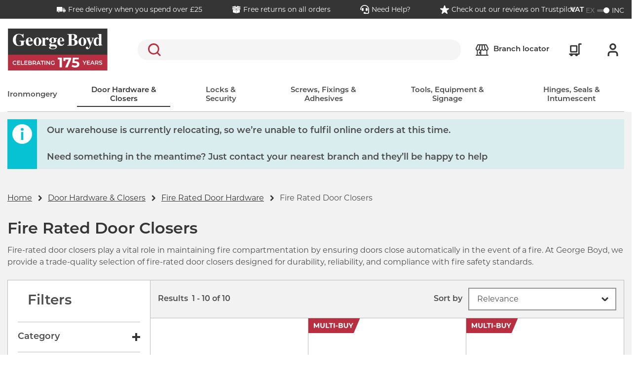

--- FILE ---
content_type: text/html;charset=UTF-8
request_url: https://www.george-boyd.co.uk/doors-windows/fire-rated-door-hardware/fire-rated-door-closers
body_size: 37988
content:
<!DOCTYPE html>
<html lang="en">
<head>
	<title>
		Fire Rated Door Closers  | Fire Rated Door Hardware  | Door Hardware &amp; Closers | George Boyd </title>

	<meta http-equiv="Content-Type" content="text/html; charset=utf-8"/>
	<meta http-equiv="X-UA-Compatible" content="IE=edge">
	<meta charset="utf-8">
	<meta name="viewport" content="width=device-width, initial-scale=1">

	<meta name="description" content="Fire-rated door closers play a vital role in maintaining fire compartmentation by ensuring doors close automatically in the event of a fire. At George Boyd,...">
<meta name="robots" content="index,follow">
<link rel="shortcut icon" type="image/x-icon" media="all" href="/_ui/responsive/theme-georgeboyd/images/favicon.svg" />

	<link rel="canonical" href="https://www.george-boyd.co.uk/doors-windows/fire-rated-door-hardware/fire-rated-door-closers" />
	<script type="application/ld+json">
			{
  "@context" : "http://schema.org",
  "@type" : "Organization",
  "address" : "STARK Building Materials UK Limited Trading as George Boyd </br>Merchant House, Binley Business Park, Harry Weston Road, Coventry, CV3 2TT",
  "url" : "https://www.george-boyd.co.uk",
  "name" : "George Boyd Store",
  "telephone" : "02476 608235",
  "email" : "jewsonhq@jewson.co.uk"
}</script>
	<link rel="preconnect" href="https://use.typekit.net" crossorigin />
<link rel="preload" as="style" href="https://use.typekit.net/haw4pxj.css" />
<link rel="stylesheet" href="https://use.typekit.net/haw4pxj.css" media="print" onload="this.media='all'" />
<noscript>
  <link rel="stylesheet" href="https://use.typekit.net/haw4pxj.css" />
</noscript>

<link rel="stylesheet"
      type="text/css"
      media="all"
      href="/_ui/responsive/theme-georgeboyd/css/core.css?version=3487f8e5161f64b5819a234488afa338"
      />
<link rel="preload"
      type="text/css"
      media="all"
      href="/_ui/responsive/theme-georgeboyd/css/site.css?version=3487f8e5161f64b5819a234488afa338"
       as="style" onload="this.onload=null;this.rel='stylesheet'" />
<noscript><link rel="stylesheet"
      type="text/css"
      media="all"
      href="/_ui/responsive/theme-georgeboyd/css/site.css?version=3487f8e5161f64b5819a234488afa338"
      />
</noscript>

<link rel="stylesheet"
      type="text/css"
      media="print"
      href="/_ui/responsive/theme-georgeboyd/css/print.css?version=3487f8e5161f64b5819a234488afa338"
      />
<script>
// Picture element HTML5 shiv
document.createElement( "picture" );
</script>
















<meta name="viewport" content="width=device-width, initial-scale=1">
	</head>

<body class="page-productList pageType-CategoryPage template-pages-category-productListPage  smartedit-page-uid-productList smartedit-page-uuid-eyJpdGVtSWQiOiJwcm9kdWN0TGlzdCIsImNhdGFsb2dJZCI6Imdlb3JnZWJveWRDb250ZW50Q2F0YWxvZyIsImNhdGFsb2dWZXJzaW9uIjoiT25saW5lIn0= smartedit-catalog-version-uuid-georgeboydContentCatalog/Online  language-en">
	<header class="header-alt js-header header-alt--sticky js-sticky-header" data-tracking-block="header">
			<section class="header-alt__top-bar d-none d-lg-block">
				<div class="container">
					<div class="row">
						<div class="col-12">
							<div class="d-lg-flex justify-content-center">
										<div class="yCmsComponent header-alt__top-bar-link ">
<a href="/help/cc-delivery"  title="Free delivery when you spend over £25" ><span class="header-alt__top-bar-link-icon glyph glyph--delivery-truck-filled glyph--light"></span><span class="header-alt__top-bar-link-text">Free delivery when you spend over £25</span></a></div><div class="yCmsComponent header-alt__top-bar-link ">
<a href="/help"  title="Free returns on all orders" ><span class="header-alt__top-bar-link-icon glyph glyph--box-filled glyph--light"></span><span class="header-alt__top-bar-link-text">Free returns on all orders</span></a></div><div class="yCmsComponent header-alt__top-bar-link ">
<a href="/help"  title="Need Help?" ><span class="header-alt__top-bar-link-icon glyph glyph--headset glyph--light"></span><span class="header-alt__top-bar-link-text">Need Help?</span></a></div><div class="yCmsComponent header-alt__top-bar-link ">
<a href="https://uk.trustpilot.com/review/george-boyd.co.uk"  title="Check out our reviews on Trustpilot"  target="_blank" rel="noopener"><span class="header-alt__top-bar-link-icon glyph glyph--star-filled glyph--light"></span><span class="header-alt__top-bar-link-text">Check out our reviews on Trustpilot</span></a></div></div>
								<div class="toggle-alt">
		<form id="command" action="/_s/vat" method="post"><label for="toggle-alt_vat" class="toggle-alt__label" tabindex="0">
				<input type="checkbox" class="toggle-alt__input js-submit-on-toggle" id="toggle-alt_vat" name="showVatPrices" value="false" checked>
				<div class="toggle-alt__ui">
					<span class="toggle-alt__vat">VAT</span>
					<span class="toggle-alt__ex">EX</span>
					<div class="toggle-alt__track">
						<span class="toggle-alt__handler"></span>
					</div>
					<span class="toggle-alt__inc">INC</span>
				</div>
			</label>
			<div class="form-group form-group--cta hide">
				<button type="submit" class="btn btn-primary">Toggle</button>
			</div>
		<div>
<input type="hidden" name="CSRFToken" value="20fbdece-a111-4034-91ac-511cd94ce52f" />
</div></form></div>
</div>
					</div>
				</div>
			</section>
			<section class="header-alt__middle">
				<div class="container">
					<div class="row">
						<div class="col-12">

							<div class="header-alt__components">
								<div class="d-flex justify-content-between align-items-center">

									<div class="header-alt__logo order-1" data-tracking-position="logo">
										<div class="simple-responsive-banner-component w-100" >

		<a href="/" target="">
		<picture>
			<source data-size="desktop" srcset="/medias/GB-175-Logo-Vector-02.svg?context=[base64]" media="(min-width: 1200px)" />
			<source data-size="tablet" srcset="/medias/georgeboydcontent-mobile-logo.svg?context=[base64]" media="(min-width: 768px)" />
			<source data-size="mobile" srcset="/medias/georgeboydcontent-mobile-logo.svg?context=[base64]" />
			<img class="img-responsive" src="/medias/GB-175-Logo-Vector-02.svg?context=[base64]" alt="George-Boyd.co.uk" title="" loading="lazy" />
		</picture>

		</a>
		</div>
</div>

									<div class="header-alt__search order-2" data-tracking-position="search">
										<div class="search">
   <div class="form-group form-group--search m-0">
      <div class="sr-only">
         <label for="siteSearchMirror" class="sr-only">Search</label>
      </div>
      <div class="form-group__element">
         <input type="text"
                role="search"
                class="form-control js-trigger-search" id="siteSearchMirror" name="text" value="">
      </div>
      <div class="search__form-cta form-group form-group--cta">
         <button type="submit" class="btn btn-search glyph glyph--search">Search</button>
      </div>
   </div>
</div></div>
									<div class="header-alt__widgets order-3 d-lg-flex">
											<div class="header-alt__quick-bar d-flex order-lg-4">
												<div class="header-alt__quick-bar-icon d-none d-lg-block">
      <a href="/branch-finder" class="header-alt__quick-bar-link">
      <span class="header-alt__quick-bar-link-icon glyph glyph--location-alt"></span>
      <span class="d-none d-lg-block">
        Branch locator</span>
      </a>
    </div>
  <div class="header-alt__quick-bar-icon header-alt__quick-bar-cart order-2 order-lg-1">
													<a href="/trolley"
   class="header-alt__quick-bar-link js-mini-basket"
   data-mini-cart-url="/trolley/rollover/MiniCart"
   data-mini-cart-refresh-url="/trolley/miniCart/TOTAL_WITHOUT_DELIVERY"
   data-mini-cart-name="Trolley"
   data-mini-cart-empty-name="Empty Trolley" rel="nofollow">

    <span class="header-alt__quick-bar-link-icon glyph glyph--cart-alt"></span>
    <div class="js-mini-cart-totals" data-v="2">
        <span class="d-none d-xxl-block">
            My trolley</span>
    </div>
</a>
<div class="mini-basket" id="mini-basket">
    <div class="mini-basket__content">
        <div class="mini-basket__block">
            <div class="mini-basket__header"><span class="mini-basket__header-text">My Trolley</span><span class="js-mini-basket-item-count"></span></div>
        </div>
        <div class="mini-basket__block mini-basket__block--content p-0 js-mini-basket-content">
            <p id="empty-mini-basket" class="mini-basket__empty-content py-2">Items added to you trolley will appear here.</p>
                </div>
        <div class="mini-basket__block mini-basket__block--subtotal d-flex justify-content-between">
            <span>Sub-total</span>
            <span class="js-mini-basket-subtotal">&pound;0.00<span class="mini-basket__price-vat"></span></span>
        </div>
        <div class="mini-basket__block">
            <a href="/trolley" class="btn btn-secondary btn--mini-basket" rel="nofollow" >
                Checkout</a>
        </div>
    </div>
</div>
</div>

												<div class="header-alt__quick-bar-icon order-1 order-lg-2 header-alt__quick-bar-account js-header-qb-account">
														<a href="/login" rel="nofollow" class="header-alt__quick-bar-link header-alt__quick-bar-link--account" data-section="header-link-login-register">
																<span class="header-alt__quick-bar-link-icon glyph glyph--user"></span>
																<span class="d-none d-xxl-block">Sign in or register</span>
															</a>
														<div class="account-dropdown-menu account-dropdown-menu--logged-out" id="account-dropdown-menu">
	<div class="account-dropdown-menu__content">
		<div>
					<p><a href='/login' rel='nofollow'>Sign in</a> or <a href='/registration' rel='nofollow'>register</a></p>
					<ul class="m-0 px-2">
						<li>Checkout faster with an account</li>
						<li>Benefit from online account management</li>
						<li>Access your order history and invoices</li>
					</ul>
				</div>
			</div>
</div>
</div>
												</div>
										</div>
									<div class="header-alt__menu order-4 d-lg-none js-header-menu-alt">
                                <span class="header-alt__menu-icon">
                                    <span class="header-alt__menu-icon-bar"></span>
                                    <span class="header-alt__menu-icon-bar"></span>
                                    <span class="header-alt__menu-icon-bar"></span>
                                </span>
									</div>

									<div class="header-alt__search-overlay search">
										<div class="search__wrap">
											<span class="glyph glyph--small glyph--cross"></span>
											<form class="search__form" novalidate autocomplete="off" method="get" action="/search">
												<div class="form-group form-group--search m-0">
													<div class="sr-only">
														<label for="siteSearch1" class="sr-only">Search</label>
													</div>
													<div class="form-group__element">
														<input type="text"
															   role="search"
															   class="form-control js-site-search" id="siteSearch1" name="text" value=""
															   maxlength="100" placeholder=""
															   data-blur-results="false" />
													</div>
													<div class="search__form-cta form-group form-group--cta">
														<button type="submit" class="btn btn-search glyph glyph--search">Search</button>
													</div>
												</div>
											</form>
										</div>
									</div>
								</div>
							</div>
						</div>
					</div>
				</div>
			</section>
			<nav class="menu-alt js-main-menu-alt menu-alt--overlay" data-tracking-block="header" data-tracking-position="main-nav">
	<div class="container">
		<div class="row menu-alt__wrap">
			<div class="col-12 menu-alt__inner">

				<section class="header-alt__top-bar d-lg-none">
					<div class="toggle-alt">
		<form id="command" action="/_s/vat" method="post"><label for="toggle-alt_vat-mobile" class="toggle-alt__label" tabindex="0">
				<input type="checkbox" class="toggle-alt__input js-submit-on-toggle" id="toggle-alt_vat-mobile" name="showVatPrices" value="false" checked>
				<div class="toggle-alt__ui">
					<span class="toggle-alt__vat">VAT</span>
					<span class="toggle-alt__ex">EX</span>
					<div class="toggle-alt__track">
						<span class="toggle-alt__handler"></span>
					</div>
					<span class="toggle-alt__inc">INC</span>
				</div>
			</label>
			<div class="form-group form-group--cta hide">
				<button type="submit" class="btn btn-primary">Toggle</button>
			</div>
		<div>
<input type="hidden" name="CSRFToken" value="20fbdece-a111-4034-91ac-511cd94ce52f" />
</div></form></div>
<div class="header-alt__top-bar-links">
						<div class="header-alt__top-bar-link">
								<a href="/branch-finder">
									<span class="header-alt__top-bar-link-icon glyph glyph--location-alt"></span>
									<span class="header-alt__top-bar-link-text">Branch locator</span>
								</a>
							</div>
						<div class="yCmsComponent header-alt__top-bar-link ">
<a href="/help/cc-delivery"  title="Free delivery when you spend over £25" ><span class="header-alt__top-bar-link-icon glyph glyph--delivery-truck-filled"></span><span class="header-alt__top-bar-link-text">Free delivery when you spend over £25</span></a></div><div class="yCmsComponent header-alt__top-bar-link ">
<a href="/help"  title="Free returns on all orders" ><span class="header-alt__top-bar-link-icon glyph glyph--box-filled"></span><span class="header-alt__top-bar-link-text">Free returns on all orders</span></a></div><div class="yCmsComponent header-alt__top-bar-link ">
<a href="/help"  title="Need Help?" ><span class="header-alt__top-bar-link-icon glyph glyph--headset"></span><span class="header-alt__top-bar-link-text">Need Help?</span></a></div><div class="yCmsComponent header-alt__top-bar-link ">
<a href="https://uk.trustpilot.com/review/george-boyd.co.uk"  title="Check out our reviews on Trustpilot"  target="_blank" rel="noopener"><span class="header-alt__top-bar-link-icon glyph glyph--star-filled"></span><span class="header-alt__top-bar-link-text">Check out our reviews on Trustpilot</span></a></div></div>
				</section>

				<div class="d-lg-none">
					<span class="menu-alt__title">all categories</span>
				</div>

				<div class="menu-alt__tray">

					<div class="yCmsComponent d-lg-flex justify-content-between w-100" data-slotname="NavigationBar">
<div class="menu-alt__tray-item js-menu-tray-item">

			<a href="/ironmongery" title="Ironmongery" class="menu-alt__link menu-alt__link--main  menu-alt__link--parent js-menu-parent">Ironmongery</a>
				<div class="menu-alt__sub">

					<div class="d-lg-none menu-alt__link menu-alt__link--back glyph glyph--arrow glyph--small js-menu-back" tabindex="0">Back</div>
					<div class="d-lg-none menu-alt__title-link menu-alt__title-link--sub">
						<a href="/ironmongery"  title="Ironmongery" >Ironmongery</a></div>

					<div class="menu-alt__sub-internal container accordion accordion--xs accordion--all js-accordion">
						<div class="menu-alt__sub-item accordion-toggle__content js-accordion-content">
								<a href="/ironmongery/window-furniture" title="Window Furniture" class="menu-alt__link menu-alt__link--sub-title-link menu-alt__link--sub-link js-menu-link-sub-title-link accordion-toggle__title js-accordion-toggle">Window Furniture</a>
										<div class="accordion-toggle__inner">
									<a href="/ironmongery/window-furniture/axle-pulleys" title="Axle Pulleys" aria-label="Window Furniture Axle Pulleys" class="menu-alt__link menu-alt__sub-link">Axle Pulleys</a>
										<a href="/ironmongery/window-furniture/casement-stays-fasteners" title="Casement Stays & Fasteners" aria-label="Window Furniture Casement Stays & Fasteners" class="menu-alt__link menu-alt__sub-link">Casement Stays & Fasteners</a>
										<a href="/ironmongery/window-furniture/fanlight-catches" title="Fanlight Catches" aria-label="Window Furniture Fanlight Catches" class="menu-alt__link menu-alt__sub-link">Fanlight Catches</a>
										<a href="/ironmongery/window-furniture/sash-window-hardware" title="Sash Window Hardware" aria-label="Window Furniture Sash Window Hardware" class="menu-alt__link menu-alt__sub-link">Sash Window Hardware</a>
										<a href="/ironmongery/window-furniture/trickle-vents" title="Trickle Vents" aria-label="Window Furniture Trickle Vents" class="menu-alt__link menu-alt__sub-link">Trickle Vents</a>
										<a href="/ironmongery/window-furniture/window-hinges" title="Window Hinges" aria-label="Window Furniture Window Hinges" class="menu-alt__link menu-alt__sub-link">Window Hinges</a>
										<a href="/ironmongery/window-furniture/window-restrictors-stays" title="Window Restrictors & Stays" aria-label="Window Furniture Window Restrictors & Stays" class="menu-alt__link menu-alt__sub-link">Window Restrictors & Stays</a>
										<a href="/ironmongery/window-furniture/window-security-locks" title="Window Security Locks" aria-label="Window Furniture Window Security Locks" class="menu-alt__link menu-alt__sub-link">Window Security Locks</a>
										</div>
							</div>
						<div class="menu-alt__sub-item accordion-toggle__content js-accordion-content">
								<a href="/ironmongery/fence-gate-hardware" title="Outdoor Hardware" class="menu-alt__link menu-alt__link--sub-title-link menu-alt__link--sub-link js-menu-link-sub-title-link accordion-toggle__title js-accordion-toggle">Outdoor Hardware</a>
										<div class="accordion-toggle__inner">
									<a href="/ironmongery/fence-gate-hardware/clothes-dryers" title="Clothes Dryers" aria-label="Outdoor Hardware Clothes Dryers" class="menu-alt__link menu-alt__sub-link">Clothes Dryers</a>
										<a href="/ironmongery/fence-gate-hardware/fence-wire-strainers" title="Fence Wire Strainers" aria-label="Outdoor Hardware Fence Wire Strainers" class="menu-alt__link menu-alt__sub-link">Fence Wire Strainers</a>
										<a href="/ironmongery/fence-gate-hardware/fieldgate-accessories" title="Fieldgate Accessories" aria-label="Outdoor Hardware Fieldgate Accessories" class="menu-alt__link menu-alt__sub-link">Fieldgate Accessories</a>
										<a href="/ironmongery/fence-gate-hardware/gate-catches" title="Gate Catches" aria-label="Outdoor Hardware Gate Catches" class="menu-alt__link menu-alt__sub-link">Gate Catches</a>
										<a href="/ironmongery/fence-gate-hardware/gate-latches" title="Gate Latches" aria-label="Outdoor Hardware Gate Latches" class="menu-alt__link menu-alt__sub-link">Gate Latches</a>
										<a href="/ironmongery/fence-gate-hardware/gate-springs" title="Gate Springs" aria-label="Outdoor Hardware Gate Springs" class="menu-alt__link menu-alt__sub-link">Gate Springs</a>
										<a href="/ironmongery/fence-gate-hardware/post-boxes" title="Post Boxes" aria-label="Outdoor Hardware Post Boxes" class="menu-alt__link menu-alt__sub-link">Post Boxes</a>
										<a href="/ironmongery/fence-gate-hardware/shed-gate-handles" title="Shed & Gate Handles" aria-label="Outdoor Hardware Shed & Gate Handles" class="menu-alt__link menu-alt__sub-link">Shed & Gate Handles</a>
										</div>
							</div>
						<div class="menu-alt__sub-item accordion-toggle__content js-accordion-content">
								<a href="/ironmongery/bathroom-accessories" title="Bathroom Accessories" class="menu-alt__link menu-alt__link--sub-title-link menu-alt__link--sub-link js-menu-link-sub-title-link accordion-toggle__title js-accordion-toggle">Bathroom Accessories</a>
										<div class="accordion-toggle__inner">
									<a href="/ironmongery/bathroom-accessories/disabled-facility-handles" title="Disabled Facility Handles" aria-label="Bathroom Accessories Disabled Facility Handles" class="menu-alt__link menu-alt__sub-link">Disabled Facility Handles</a>
										<a href="/ironmongery/bathroom-accessories/grab-support-rails" title="Grab Support rails" aria-label="Bathroom Accessories Grab Support rails" class="menu-alt__link menu-alt__sub-link">Grab Support rails</a>
										<a href="/ironmongery/bathroom-accessories/indicator-bolts" title="Indicator Bolts" aria-label="Bathroom Accessories Indicator Bolts" class="menu-alt__link menu-alt__sub-link">Indicator Bolts</a>
										<a href="/ironmongery/bathroom-accessories/robe-hooks" title="Robe Hooks" aria-label="Bathroom Accessories Robe Hooks" class="menu-alt__link menu-alt__sub-link">Robe Hooks</a>
										<a href="/ironmongery/bathroom-accessories/toilet-door-signs" title="Toilet Door Signs" aria-label="Bathroom Accessories Toilet Door Signs" class="menu-alt__link menu-alt__sub-link">Toilet Door Signs</a>
										<a href="/ironmongery/bathroom-accessories/towel-rings" title="Towel Rings" aria-label="Bathroom Accessories Towel Rings" class="menu-alt__link menu-alt__sub-link">Towel Rings</a>
										<a href="/ironmongery/bathroom-accessories/toilet-roll-holders" title="Toliet Roll Holders" aria-label="Bathroom Accessories Toliet Roll Holders" class="menu-alt__link menu-alt__sub-link">Toliet Roll Holders</a>
										</div>
							</div>
						<div class="menu-alt__sub-item accordion-toggle__content js-accordion-content">
								<a href="/ironmongery/bars-profiles-trims" title="Bars, Profiles & Trims" class="menu-alt__link menu-alt__link--sub-title-link menu-alt__link--sub-link js-menu-link-sub-title-link accordion-toggle__title js-accordion-toggle">Bars, Profiles & Trims</a>
										<div class="accordion-toggle__inner">
									<a href="/ironmongery/bars-profiles-trims/angle-strip" title="Angle Strip" aria-label="Bars, Profiles & Trims Angle Strip" class="menu-alt__link menu-alt__sub-link">Angle Strip</a>
										<a href="/ironmongery/bars-profiles-trims/flat-bar" title="Flat Bar" aria-label="Bars, Profiles & Trims Flat Bar" class="menu-alt__link menu-alt__sub-link">Flat Bar</a>
										<a href="/ironmongery/bars-profiles-trims/round-bar" title="Round Bar" aria-label="Bars, Profiles & Trims Round Bar" class="menu-alt__link menu-alt__sub-link">Round Bar</a>
										<a href="/ironmongery/bars-profiles-trims/u-profile" title="U Profile " aria-label="Bars, Profiles & Trims U Profile " class="menu-alt__link menu-alt__sub-link">U Profile </a>
										</div>
							</div>
						<div class="menu-alt__sub-item accordion-toggle__content js-accordion-content">
								<a href="/ironmongery/cabinet-shelf-hardware" title="Cabinet & Shelf Hardware" class="menu-alt__link menu-alt__link--sub-title-link menu-alt__link--sub-link js-menu-link-sub-title-link accordion-toggle__title js-accordion-toggle">Cabinet & Shelf Hardware</a>
										<div class="accordion-toggle__inner">
									<a href="/ironmongery/cabinet-shelf-hardware/cabinet-hardware" title="Cabinet Hardware" aria-label="Cabinet & Shelf Hardware Cabinet Hardware" class="menu-alt__link menu-alt__sub-link">Cabinet Hardware</a>
										<a href="/ironmongery/cabinet-shelf-hardware/shelving-units" title="Shelving" aria-label="Cabinet & Shelf Hardware Shelving" class="menu-alt__link menu-alt__sub-link">Shelving</a>
										<a href="/ironmongery/cabinet-shelf-hardware/wardrobes-rails-accessories" title="Wardrobe Rail & Accessories" aria-label="Cabinet & Shelf Hardware Wardrobe Rail & Accessories" class="menu-alt__link menu-alt__sub-link">Wardrobe Rail & Accessories</a>
										</div>
							</div>
						<div class="menu-alt__sub-item accordion-toggle__content js-accordion-content">
								<a href="/ironmongery/handrail-brackets-kits" title="Handrail Brackets & Kits" class="menu-alt__link menu-alt__link--sub-title-link menu-alt__link--sub-link js-menu-link-sub-title-link accordion-toggle__title js-accordion-toggle">Handrail Brackets & Kits</a>
										<div class="accordion-toggle__inner">
									<a href="/ironmongery/handrail-brackets-kits/handrail-brackets" title="Handrail Brackets" aria-label="Handrail Brackets & Kits Handrail Brackets" class="menu-alt__link menu-alt__sub-link">Handrail Brackets</a>
										<a href="/ironmongery/handrail-brackets-kits/handrail-kits" title="Handrail Kits" aria-label="Handrail Brackets & Kits Handrail Kits" class="menu-alt__link menu-alt__sub-link">Handrail Kits</a>
										</div>
							</div>
						<div class="menu-alt__sub-item accordion-toggle__content js-accordion-content">
								<a href="/ironmongery/vents" title="Vents" class="menu-alt__link menu-alt__link--sub-title-link menu-alt__link--sub-link js-menu-link-sub-title-link accordion-toggle__title js-accordion-toggle">Vents</a>
										<div class="accordion-toggle__inner">
									<a href="/ironmongery/vents/hit-miss-vents" title="Hit & Miss Vents" aria-label="Vents Hit & Miss Vents" class="menu-alt__link menu-alt__sub-link">Hit & Miss Vents</a>
										<a href="/ironmongery/vents/louvre-vents" title="Louvre Vents" aria-label="Vents Louvre Vents" class="menu-alt__link menu-alt__sub-link">Louvre Vents</a>
										<a href="/ironmongery/vents/slotted-vents" title="Slotted Vents" aria-label="Vents Slotted Vents" class="menu-alt__link menu-alt__sub-link">Slotted Vents</a>
										</div>
							</div>
						</div>
				</div>
			</div>
	<div class="menu-alt__tray-item js-menu-tray-item">

			<a href="/doors-windows" title="Door Hardware & Closers" class="menu-alt__link menu-alt__link--main  menu-alt__link--active  menu-alt__link--parent js-menu-parent">Door Hardware & Closers</a>
				<div class="menu-alt__sub">

					<div class="d-lg-none menu-alt__link menu-alt__link--back glyph glyph--arrow glyph--small js-menu-back" tabindex="0">Back</div>
					<div class="d-lg-none menu-alt__title-link menu-alt__title-link--sub">
						<a href="/doors-windows"  title="Door Hardware & Closers" >Door Hardware & Closers</a></div>

					<div class="menu-alt__sub-internal container accordion accordion--xs accordion--all js-accordion">
						<div class="menu-alt__sub-item accordion-toggle__content js-accordion-content">
								<a href="/doors-windows/door-furniture" title="Door Furniture" class="menu-alt__link menu-alt__link--sub-title-link menu-alt__link--sub-link js-menu-link-sub-title-link accordion-toggle__title js-accordion-toggle">Door Furniture</a>
										<div class="accordion-toggle__inner">
									<a href="/doors-windows/door-furniture/bathroom-turns" title="Bathroom Turns" aria-label="Door Furniture Bathroom Turns" class="menu-alt__link menu-alt__sub-link">Bathroom Turns</a>
										<a href="/doors-windows/door-furniture/cassettes" title="Cassettes" aria-label="Door Furniture Cassettes" class="menu-alt__link menu-alt__sub-link">Cassettes</a>
										<a href="/ironmongery/bathroom-accessories/disabled-facility-handles" title="Disabled Facility Handles" aria-label="Door Furniture Disabled Facility Handles" class="menu-alt__link menu-alt__sub-link">Disabled Facility Handles</a>
										<a href="/doors-windows/door-furniture/lever-on-backplate" title="Door Handles" aria-label="Door Furniture Door Handles" class="menu-alt__link menu-alt__sub-link">Door Handles</a>
										<a href="/doors-windows/door-furniture/door-knobs" title="Door Knobs" aria-label="Door Furniture Door Knobs" class="menu-alt__link menu-alt__sub-link">Door Knobs</a>
										<a href="/doors-windows/door-furniture/escutcheons" title="Escutcheons" aria-label="Door Furniture Escutcheons" class="menu-alt__link menu-alt__sub-link">Escutcheons</a>
										<a href="/doors-windows/door-furniture/finger-protection" title="Finger Protection" aria-label="Door Furniture Finger Protection" class="menu-alt__link menu-alt__sub-link">Finger Protection</a>
										<a href="/doors-windows/door-furniture/hat-coat-hooks" title="Hat, Coat & Robe Hooks" aria-label="Door Furniture Hat, Coat & Robe Hooks" class="menu-alt__link menu-alt__sub-link">Hat, Coat & Robe Hooks</a>
										<a href="/doors-windows/door-furniture/kick-plates" title="Kick Plates" aria-label="Door Furniture Kick Plates" class="menu-alt__link menu-alt__sub-link">Kick Plates</a>
										<a href="/doors-windows/door-furniture/pull-handles" title="Pull Handles" aria-label="Door Furniture Pull Handles" class="menu-alt__link menu-alt__sub-link">Pull Handles</a>
										<a href="/doors-windows/door-furniture/push-plates" title="Push Plates" aria-label="Door Furniture Push Plates" class="menu-alt__link menu-alt__sub-link">Push Plates</a>
										<a href="/doors-windows/door-furniture/spindle-sleeves-fixing-packs" title="Spindles Sleeves & Fixing Packs" aria-label="Door Furniture Spindles Sleeves & Fixing Packs" class="menu-alt__link menu-alt__sub-link">Spindles Sleeves & Fixing Packs</a>
										</div>
							</div>
						<div class="menu-alt__sub-item accordion-toggle__content js-accordion-content">
								<a href="/doors-windows/door-closers-panic-hardware" title="Door Closers" class="menu-alt__link menu-alt__link--sub-title-link menu-alt__link--sub-link js-menu-link-sub-title-link accordion-toggle__title js-accordion-toggle">Door Closers</a>
										<div class="accordion-toggle__inner">
									<a href="/doors-windows/door-closers-panic-hardware/cam-action-closers" title="Cam Action Closers" aria-label="Door Closers Cam Action Closers" class="menu-alt__link menu-alt__sub-link">Cam Action Closers</a>
										<a href="/doors-windows/door-closers-panic-hardware/concealed-door-closers" title="Concealed Door Closers" aria-label="Door Closers Concealed Door Closers" class="menu-alt__link menu-alt__sub-link">Concealed Door Closers</a>
										<a href="/doors-windows/door-closers-panic-hardware/door-selectors" title="Door Selectors" aria-label="Door Closers Door Selectors" class="menu-alt__link menu-alt__sub-link">Door Selectors</a>
										<a href="/doors-windows/door-closers-panic-hardware/electromagnetic-holders-closers" title="Electromagnetic Holders & Closers" aria-label="Door Closers Electromagnetic Holders & Closers" class="menu-alt__link menu-alt__sub-link">Electromagnetic Holders & Closers</a>
										<a href="/doors-windows/door-closers-panic-hardware/fire-exit-fire-door-hardware" title="Fire Exit & Fire Door Hardware" aria-label="Door Closers Fire Exit & Fire Door Hardware" class="menu-alt__link menu-alt__sub-link">Fire Exit & Fire Door Hardware</a>
										<a href="/doors-windows/door-closers-panic-hardware/floor-springs-accessories" title="Floor Springs & Accessories" aria-label="Door Closers Floor Springs & Accessories" class="menu-alt__link menu-alt__sub-link">Floor Springs & Accessories</a>
										<a href="/doors-windows/door-closers-panic-hardware/overhead-door-closers" title="Overhead Door Closers" aria-label="Door Closers Overhead Door Closers" class="menu-alt__link menu-alt__sub-link">Overhead Door Closers</a>
										<a href="/doors-windows/door-closers-panic-hardware/spring-door-closers" title="Spring Door Closers" aria-label="Door Closers Spring Door Closers" class="menu-alt__link menu-alt__sub-link">Spring Door Closers</a>
										</div>
							</div>
						<div class="menu-alt__sub-item accordion-toggle__content js-accordion-content">
								<a href="/doors-windows/front-door-furniture" title="Front Door Furniture" class="menu-alt__link menu-alt__link--sub-title-link menu-alt__link--sub-link js-menu-link-sub-title-link accordion-toggle__title js-accordion-toggle">Front Door Furniture</a>
										<div class="accordion-toggle__inner">
									<a href="/doors-windows/front-door-furniture/cylinder-pulls" title="Cylinder Pulls" aria-label="Front Door Furniture Cylinder Pulls" class="menu-alt__link menu-alt__sub-link">Cylinder Pulls</a>
										<a href="/doors-windows/front-door-furniture/door-knockers" title="Door Knockers" aria-label="Front Door Furniture Door Knockers" class="menu-alt__link menu-alt__sub-link">Door Knockers</a>
										<a href="/doors-windows/front-door-furniture/door-studs" title="Door Studs" aria-label="Front Door Furniture Door Studs" class="menu-alt__link menu-alt__sub-link">Door Studs</a>
										<a href="/doors-windows/front-door-furniture/letter-cages" title="Letter Cages" aria-label="Front Door Furniture Letter Cages" class="menu-alt__link menu-alt__sub-link">Letter Cages</a>
										<a href="/doors-windows/front-door-furniture/surface-mounted-telescopic-letter-plates" title="Surface Mounted & Telescopic Letter Plates" aria-label="Front Door Furniture Surface Mounted & Telescopic Letter Plates" class="menu-alt__link menu-alt__sub-link">Surface Mounted & Telescopic Letter Plates</a>
										<a href="/doors-windows/front-door-furniture/numerals-letters" title="Numerals & Letters" aria-label="Front Door Furniture Numerals & Letters" class="menu-alt__link menu-alt__sub-link">Numerals & Letters</a>
										<a href="/doors-windows/front-door-furniture/push-bells" title="Push Bells" aria-label="Front Door Furniture Push Bells" class="menu-alt__link menu-alt__sub-link">Push Bells</a>
										<a href="/doors-windows/front-door-furniture/video-door-bells" title="Video Door Bells" aria-label="Front Door Furniture Video Door Bells" class="menu-alt__link menu-alt__sub-link">Video Door Bells</a>
										</div>
							</div>
						<div class="menu-alt__sub-item accordion-toggle__content js-accordion-content">
								<a href="/doors-windows/fire-rated-door-hardware" title="Fire Rated Door Hardware" class="menu-alt__link menu-alt__link--sub-title-link menu-alt__link--sub-link js-menu-link-sub-title-link accordion-toggle__title js-accordion-toggle">Fire Rated Door Hardware</a>
										<div class="accordion-toggle__inner">
									<a href="/doors-windows/fire-rated-door-hardware/fire-rated-accessories" title="Fire Rated Accessories" aria-label="Fire Rated Door Hardware Fire Rated Accessories" class="menu-alt__link menu-alt__sub-link">Fire Rated Accessories</a>
										<a href="/doors-windows/fire-rated-door-hardware/fire-rated-door-closers" title="Fire Rated Door Closers" aria-label="Fire Rated Door Hardware Fire Rated Door Closers" class="menu-alt__link menu-alt__sub-link">Fire Rated Door Closers</a>
										<a href="/doors-windows/fire-rated-door-hardware/fire-rated-door-kits" title="Fire Rated Door Kits" aria-label="Fire Rated Door Hardware Fire Rated Door Kits" class="menu-alt__link menu-alt__sub-link">Fire Rated Door Kits</a>
										<a href="/doors-windows/fire-rated-door-hardware/fire-rated-handles" title="Fire Rated Handles" aria-label="Fire Rated Door Hardware Fire Rated Handles" class="menu-alt__link menu-alt__sub-link">Fire Rated Handles</a>
										<a href="/doors-windows/fire-rated-door-hardware/fire-rated-hinges" title="Fire Rated Hinges" aria-label="Fire Rated Door Hardware Fire Rated Hinges" class="menu-alt__link menu-alt__sub-link">Fire Rated Hinges</a>
										<a href="/doors-windows/fire-rated-door-hardware/fire-rated-locks" title="Fire Rated Locks" aria-label="Fire Rated Door Hardware Fire Rated Locks" class="menu-alt__link menu-alt__sub-link">Fire Rated Locks</a>
										</div>
							</div>
						<div class="menu-alt__sub-item accordion-toggle__content js-accordion-content">
								<a href="/doors-windows/panic-hardware" title="Panic Hardware" class="menu-alt__link menu-alt__link--sub-title-link menu-alt__link--sub-link js-menu-link-sub-title-link accordion-toggle__title js-accordion-toggle">Panic Hardware</a>
										<div class="accordion-toggle__inner">
									<a href="/doors-windows/panic-hardware/double-panic-bar" title="Double Panic Bar" aria-label="Panic Hardware Double Panic Bar" class="menu-alt__link menu-alt__sub-link">Double Panic Bar</a>
										<a href="/doors-windows/panic-hardware/outside-access" title="Outside Access" aria-label="Panic Hardware Outside Access" class="menu-alt__link menu-alt__sub-link">Outside Access</a>
										<a href="/doors-windows/panic-hardware/panic-latch" title="Panic Latch" aria-label="Panic Hardware Panic Latch" class="menu-alt__link menu-alt__sub-link">Panic Latch</a>
										<a href="/doors-windows/panic-hardware/push-pad" title="Push Pad" aria-label="Panic Hardware Push Pad" class="menu-alt__link menu-alt__sub-link">Push Pad</a>
										<a href="/doors-windows/panic-hardware/single-panic-bolt" title="Single Panic Bolt" aria-label="Panic Hardware Single Panic Bolt" class="menu-alt__link menu-alt__sub-link">Single Panic Bolt</a>
										<a href="/doors-windows/panic-hardware/touchbar" title="Touchbar" aria-label="Panic Hardware Touchbar" class="menu-alt__link menu-alt__sub-link">Touchbar</a>
										</div>
							</div>
						<div class="menu-alt__sub-item accordion-toggle__content js-accordion-content">
								<a href="/doors-windows/sliding-door-hardware" title="Sliding Door Hardware" class="menu-alt__link menu-alt__link--sub-title-link menu-alt__link--sub-link js-menu-link-sub-title-link accordion-toggle__title js-accordion-toggle">Sliding Door Hardware</a>
										<div class="accordion-toggle__inner">
									<a href="/doors-windows/sliding-door-hardware/folding-doors" title="Folding Doors" aria-label="Sliding Door Hardware Folding Doors" class="menu-alt__link menu-alt__sub-link">Folding Doors</a>
										<a href="/doors-windows/sliding-door-hardware/patio-door-hardware" title="Patio Door Hardware" aria-label="Sliding Door Hardware Patio Door Hardware" class="menu-alt__link menu-alt__sub-link">Patio Door Hardware</a>
										<a href="/doors-windows/sliding-door-hardware/sliding-door-lock-sets" title="Sliding Door Lock Sets" aria-label="Sliding Door Hardware Sliding Door Lock Sets" class="menu-alt__link menu-alt__sub-link">Sliding Door Lock Sets</a>
										<a href="/doors-windows/sliding-door-hardware/sliding-door-pulls" title="Sliding Door Pulls" aria-label="Sliding Door Hardware Sliding Door Pulls" class="menu-alt__link menu-alt__sub-link">Sliding Door Pulls</a>
										<a href="/doors-windows/sliding-door-hardware/sliding-gears" title="Sliding Gears" aria-label="Sliding Door Hardware Sliding Gears" class="menu-alt__link menu-alt__sub-link">Sliding Gears</a>
										</div>
							</div>
						<div class="menu-alt__sub-item accordion-toggle__content js-accordion-content">
								<a href="/doors-windows/door-safety-viewers" title="Door Safety & Viewers" class="menu-alt__link menu-alt__link--sub-title-link menu-alt__link--sub-link js-menu-link-sub-title-link accordion-toggle__title js-accordion-toggle">Door Safety & Viewers</a>
										<div class="accordion-toggle__inner">
									<a href="/doors-windows/door-safety-viewers/door-chains" title="Door Chains" aria-label="Door Safety & Viewers Door Chains" class="menu-alt__link menu-alt__sub-link">Door Chains</a>
										<a href="/doors-windows/door-safety-viewers/door-guards" title="Door Guards" aria-label="Door Safety & Viewers Door Guards" class="menu-alt__link menu-alt__sub-link">Door Guards</a>
										<a href="/doors-windows/door-safety-viewers/door-viewers" title="Door Viewers" aria-label="Door Safety & Viewers Door Viewers" class="menu-alt__link menu-alt__sub-link">Door Viewers</a>
										<a href="/doors-windows/door-safety-viewers/identity-card-slots" title="Identity Card Slots" aria-label="Door Safety & Viewers Identity Card Slots" class="menu-alt__link menu-alt__sub-link">Identity Card Slots</a>
										<a href="/doors-windows/door-safety-viewers/limiting-stays" title="Limiting Stays" aria-label="Door Safety & Viewers Limiting Stays" class="menu-alt__link menu-alt__sub-link">Limiting Stays</a>
										</div>
							</div>
						</div>
				</div>
			</div>
	<div class="menu-alt__tray-item js-menu-tray-item">

			<a href="/locks-security" title="Locks & Security" class="menu-alt__link menu-alt__link--main  menu-alt__link--parent js-menu-parent">Locks & Security</a>
				<div class="menu-alt__sub">

					<div class="d-lg-none menu-alt__link menu-alt__link--back glyph glyph--arrow glyph--small js-menu-back" tabindex="0">Back</div>
					<div class="d-lg-none menu-alt__title-link menu-alt__title-link--sub">
						<a href="/locks-security"  title="Locks & Security" >Locks & Security</a></div>

					<div class="menu-alt__sub-internal container accordion accordion--xs accordion--all js-accordion">
						<div class="menu-alt__sub-item accordion-toggle__content js-accordion-content">
								<a href="/locks-security/locks-latches-cylinders" title="Locks, Latches & Cylinders" class="menu-alt__link menu-alt__link--sub-title-link menu-alt__link--sub-link js-menu-link-sub-title-link accordion-toggle__title js-accordion-toggle">Locks, Latches & Cylinders</a>
										<div class="accordion-toggle__inner">
									<a href="/locks-security/locks-latches-cylinders/assa-products" title="Assa Products" aria-label="Locks, Latches & Cylinders Assa Products" class="menu-alt__link menu-alt__sub-link">Assa Products</a>
										<a href="/locks-security/locks-latches-cylinders/budget-locks" title="Budget Locks" aria-label="Locks, Latches & Cylinders Budget Locks" class="menu-alt__link menu-alt__sub-link">Budget Locks</a>
										<a href="/locks-security/locks-latches-cylinders/camlocks" title="Camlocks" aria-label="Locks, Latches & Cylinders Camlocks" class="menu-alt__link menu-alt__sub-link">Camlocks</a>
										<a href="/locks-security/locks-latches-cylinders/cupboard-locks" title="Cupboard Locks" aria-label="Locks, Latches & Cylinders Cupboard Locks" class="menu-alt__link menu-alt__sub-link">Cupboard Locks</a>
										<a href="/locks-security/locks-latches-cylinders/cylinders" title="Cylinders" aria-label="Locks, Latches & Cylinders Cylinders" class="menu-alt__link menu-alt__sub-link">Cylinders</a>
										<a href="/locks-security/locks-latches-cylinders/digital-locks" title="Digital Locks" aria-label="Locks, Latches & Cylinders Digital Locks" class="menu-alt__link menu-alt__sub-link">Digital Locks</a>
										<a href="/locks-security/locks-latches-cylinders/garage-locks" title="Garage Locks" aria-label="Locks, Latches & Cylinders Garage Locks" class="menu-alt__link menu-alt__sub-link">Garage Locks</a>
										<a href="/locks-security/locks-latches-cylinders/latches-deadbolts-rebates" title="Latches, Deadbolts & Rebates" aria-label="Locks, Latches & Cylinders Latches, Deadbolts & Rebates" class="menu-alt__link menu-alt__sub-link">Latches, Deadbolts & Rebates</a>
										<a href="/locks-security/locks-latches-cylinders/mortice-locks" title="Mortice Locks" aria-label="Locks, Latches & Cylinders Mortice Locks" class="menu-alt__link menu-alt__sub-link">Mortice Locks</a>
										<a href="/locks-security/locks-latches-cylinders/nightlatches" title="Nightlatches" aria-label="Locks, Latches & Cylinders Nightlatches" class="menu-alt__link menu-alt__sub-link">Nightlatches</a>
										<a href="/locks-security/locks-latches-cylinders/padlocks" title="Padlocks" aria-label="Locks, Latches & Cylinders Padlocks" class="menu-alt__link menu-alt__sub-link">Padlocks</a>
										<a href="/locks-security/locks-latches-cylinders/rim-locks-latches" title="Rim Locks & Latches" aria-label="Locks, Latches & Cylinders Rim Locks & Latches" class="menu-alt__link menu-alt__sub-link">Rim Locks & Latches</a>
										<a href="/locks-security/locks-latches-cylinders/roller-catches" title="Roller Catches" aria-label="Locks, Latches & Cylinders Roller Catches" class="menu-alt__link menu-alt__sub-link">Roller Catches</a>
										</div>
							</div>
						<div class="menu-alt__sub-item accordion-toggle__content js-accordion-content">
								<a href="/locks-security/bolts-stops-accessories" title="Bolts, Stops & Accessories" class="menu-alt__link menu-alt__link--sub-title-link menu-alt__link--sub-link js-menu-link-sub-title-link accordion-toggle__title js-accordion-toggle">Bolts, Stops & Accessories</a>
										<div class="accordion-toggle__inner">
									<a href="/locks-security/bolts-stops-accessories/cabin-hooks" title="Cabin Hooks" aria-label="Bolts, Stops & Accessories Cabin Hooks" class="menu-alt__link menu-alt__sub-link">Cabin Hooks</a>
										<a href="/locks-security/bolts-stops-accessories/door-bolts" title="Door Bolts" aria-label="Bolts, Stops & Accessories Door Bolts" class="menu-alt__link menu-alt__sub-link">Door Bolts</a>
										<a href="/locks-security/bolts-stops-accessories/door-bolt-keys" title="Door Bolt Keys" aria-label="Bolts, Stops & Accessories Door Bolt Keys" class="menu-alt__link menu-alt__sub-link">Door Bolt Keys</a>
										<a href="/locks-security/bolts-stops-accessories/door-bolt-turns" title="Door Bolt Turns" aria-label="Bolts, Stops & Accessories Door Bolt Turns" class="menu-alt__link menu-alt__sub-link">Door Bolt Turns</a>
										<a href="/locks-security/bolts-stops-accessories/door-stops-holders" title="Door Stops & Holders" aria-label="Bolts, Stops & Accessories Door Stops & Holders" class="menu-alt__link menu-alt__sub-link">Door Stops & Holders</a>
										<a href="/locks-security/bolts-stops-accessories/floor-sockets" title="Floor Sockets" aria-label="Bolts, Stops & Accessories Floor Sockets" class="menu-alt__link menu-alt__sub-link">Floor Sockets</a>
										<a href="/locks-security/bolts-stops-accessories/flush-bolts" title="Flush Bolts" aria-label="Bolts, Stops & Accessories Flush Bolts" class="menu-alt__link menu-alt__sub-link">Flush Bolts</a>
										<a href="/locks-security/bolts-stops-accessories/hasps-staples" title="Hasps & Staples" aria-label="Bolts, Stops & Accessories Hasps & Staples" class="menu-alt__link menu-alt__sub-link">Hasps & Staples</a>
										<a href="/locks-security/bolts-stops-accessories/key-tags" title="Key Tags" aria-label="Bolts, Stops & Accessories Key Tags" class="menu-alt__link menu-alt__sub-link">Key Tags</a>
										</div>
							</div>
						<div class="menu-alt__sub-item accordion-toggle__content js-accordion-content">
								<a href="/locks-security/access-control" title="Access Control" class="menu-alt__link menu-alt__link--sub-title-link menu-alt__link--sub-link js-menu-link-sub-title-link accordion-toggle__title js-accordion-toggle">Access Control</a>
										<div class="accordion-toggle__inner">
									<a href="/locks-security/access-control/buttons-switches" title="Buttons & Switches" aria-label="Access Control Buttons & Switches" class="menu-alt__link menu-alt__sub-link">Buttons & Switches</a>
										<a href="/locks-security/access-control/door-entry-kit" title="Door Entry Kit" aria-label="Access Control Door Entry Kit" class="menu-alt__link menu-alt__sub-link">Door Entry Kit</a>
										<a href="/locks-security/access-control/door-loops" title="Door Loops" aria-label="Access Control Door Loops" class="menu-alt__link menu-alt__sub-link">Door Loops</a>
										<a href="/locks-security/access-control/electric-locking" title="Electric Locking" aria-label="Access Control Electric Locking" class="menu-alt__link menu-alt__sub-link">Electric Locking</a>
										<a href="/locks-security/access-control/electromagnetic-locks" title="Electromagnetic Locks" aria-label="Access Control Electromagnetic Locks" class="menu-alt__link menu-alt__sub-link">Electromagnetic Locks</a>
										<a href="/locks-security/access-control/keypads" title="Keypads" aria-label="Access Control Keypads" class="menu-alt__link menu-alt__sub-link">Keypads</a>
										<a href="/locks-security/access-control/magnets-brackets" title="Magnets & Brackets" aria-label="Access Control Magnets & Brackets" class="menu-alt__link menu-alt__sub-link">Magnets & Brackets</a>
										<a href="/locks-security/access-control/power-supply" title="Power Supply" aria-label="Access Control Power Supply" class="menu-alt__link menu-alt__sub-link">Power Supply</a>
										<a href="/locks-security/access-control/proximity-readers" title="Proximity Readers" aria-label="Access Control Proximity Readers" class="menu-alt__link menu-alt__sub-link">Proximity Readers</a>
										</div>
							</div>
						<div class="menu-alt__sub-item accordion-toggle__content js-accordion-content">
								<a href="/locks-security/safety-products" title="Security" class="menu-alt__link menu-alt__link--sub-title-link menu-alt__link--sub-link js-menu-link-sub-title-link accordion-toggle__title js-accordion-toggle">Security</a>
										<div class="accordion-toggle__inner">
									<a href="/locks-security/safety-products/key-cabinets" title="Key Cabinets" aria-label="Security Key Cabinets" class="menu-alt__link menu-alt__sub-link">Key Cabinets</a>
										<a href="/locks-security/safety-products/key-safes" title="Key Safes" aria-label="Security Key Safes" class="menu-alt__link menu-alt__sub-link">Key Safes</a>
										<a href="/locks-security/safety-products/security-cameras" title="Security Cameras" aria-label="Security Security Cameras" class="menu-alt__link menu-alt__sub-link">Security Cameras</a>
										</div>
							</div>
						</div>
				</div>
			</div>
	<div class="menu-alt__tray-item js-menu-tray-item">

			<a href="/screws-fixings-adhesives" title="Screws, Fixings & Adhesives" class="menu-alt__link menu-alt__link--main  menu-alt__link--parent js-menu-parent">Screws, Fixings & Adhesives</a>
				<div class="menu-alt__sub">

					<div class="d-lg-none menu-alt__link menu-alt__link--back glyph glyph--arrow glyph--small js-menu-back" tabindex="0">Back</div>
					<div class="d-lg-none menu-alt__title-link menu-alt__title-link--sub">
						<a href="/screws-fixings-adhesives"  title="Screws, Fixings & Adhesives" >Screws, Fixings & Adhesives</a></div>

					<div class="menu-alt__sub-internal container accordion accordion--xs accordion--all js-accordion">
						<div class="menu-alt__sub-item accordion-toggle__content js-accordion-content">
								<a href="/screws-fixings-adhesives/adhesive-glue-tape" title="Adhesives" class="menu-alt__link menu-alt__link--sub-title-link menu-alt__link--sub-link js-menu-link-sub-title-link accordion-toggle__title js-accordion-toggle">Adhesives</a>
										<div class="accordion-toggle__inner">
									<a href="/screws-fixings-adhesives/adhesive-glue-tape/chemical-anchors" title="Chemical Anchors" aria-label="Adhesives Chemical Anchors" class="menu-alt__link menu-alt__sub-link">Chemical Anchors</a>
										<a href="/screws-fixings-adhesives/adhesive-glue-tape/contact-adhesive" title="Contact Adhesive" aria-label="Adhesives Contact Adhesive" class="menu-alt__link menu-alt__sub-link">Contact Adhesive</a>
										<a href="/screws-fixings-adhesives/adhesive-glue-tape/grab-adhesive" title="Grab Adhesive" aria-label="Adhesives Grab Adhesive" class="menu-alt__link menu-alt__sub-link">Grab Adhesive</a>
										<a href="/screws-fixings-adhesives/sealants-silicones/hybrid-sealants-adhesives" title="Hybrid Sealants & Adhesives" aria-label="Adhesives Hybrid Sealants & Adhesives" class="menu-alt__link menu-alt__sub-link">Hybrid Sealants & Adhesives</a>
										<a href="/screws-fixings-adhesives/adhesive-glue-tape/mirror-adhesive" title="Mirror Adhesive" aria-label="Adhesives Mirror Adhesive" class="menu-alt__link menu-alt__sub-link">Mirror Adhesive</a>
										<a href="/screws-fixings-adhesives/adhesive-glue-tape/superglue" title="Superglue" aria-label="Adhesives Superglue" class="menu-alt__link menu-alt__sub-link">Superglue</a>
										<a href="/screws-fixings-adhesives/adhesive-glue-tape/tile-adhesive" title="Tile Adhesive" aria-label="Adhesives Tile Adhesive" class="menu-alt__link menu-alt__sub-link">Tile Adhesive</a>
										<a href="/screws-fixings-adhesives/adhesive-glue-tape/wood-adhesive" title="Wood Glue" aria-label="Adhesives Wood Glue" class="menu-alt__link menu-alt__sub-link">Wood Glue</a>
										</div>
							</div>
						<div class="menu-alt__sub-item accordion-toggle__content js-accordion-content">
								<a href="/screws-fixings-adhesives/screws-others" title="Screws" class="menu-alt__link menu-alt__link--sub-title-link menu-alt__link--sub-link js-menu-link-sub-title-link accordion-toggle__title js-accordion-toggle">Screws</a>
										<div class="accordion-toggle__inner">
									<a href="/screws-fixings-adhesives/screws-others/loose-drywall-screws" title="Drywall Screws" aria-label="Screws Drywall Screws" class="menu-alt__link menu-alt__sub-link">Drywall Screws</a>
										<a href="" title="Hinge Screws" aria-label="Screws Hinge Screws" class="menu-alt__link menu-alt__sub-link">Hinge Screws</a>
										<a href="/screws-fixings-adhesives/screws-others/concrete-screws" title="Masonry Screws" aria-label="Screws Masonry Screws" class="menu-alt__link menu-alt__sub-link">Masonry Screws</a>
										<a href="/screws-fixings-adhesives/screws-others/mirror-screws" title="Mirror Screws" aria-label="Screws Mirror Screws" class="menu-alt__link menu-alt__sub-link">Mirror Screws</a>
										<a href="/screws-fixings-adhesives/screws-others/self-tapping-screws" title="Self Tapping & Drilling Screws" aria-label="Screws Self Tapping & Drilling Screws" class="menu-alt__link menu-alt__sub-link">Self Tapping & Drilling Screws</a>
										<a href="/screws-fixings-adhesives/screws-others/stainless-steel-screws" title="Stainless Steel Screws" aria-label="Screws Stainless Steel Screws" class="menu-alt__link menu-alt__sub-link">Stainless Steel Screws</a>
										<a href="/screws-fixings-adhesives/screws-others/wood-screws" title="Wood Screws" aria-label="Screws Wood Screws" class="menu-alt__link menu-alt__sub-link">Wood Screws</a>
										</div>
							</div>
						<div class="menu-alt__sub-item accordion-toggle__content js-accordion-content">
								<a href="/screws-fixings-adhesives/fixings" title="Fixings" class="menu-alt__link menu-alt__link--sub-title-link menu-alt__link--sub-link js-menu-link-sub-title-link accordion-toggle__title js-accordion-toggle">Fixings</a>
										<div class="accordion-toggle__inner">
									<a href="/screws-fixings-adhesives/fixings/nylon-hammer-fixings" title="Frame & Hammer Fixings" aria-label="Fixings Frame & Hammer Fixings" class="menu-alt__link menu-alt__sub-link">Frame & Hammer Fixings</a>
										<a href="/screws-fixings-adhesives/fixings/multi-fix-bolts" title="Multi-Fix Bolts" aria-label="Fixings Multi-Fix Bolts" class="menu-alt__link menu-alt__sub-link">Multi-Fix Bolts</a>
										<a href="/screws-fixings-adhesives/fixings/plasterboard-fixings" title="Plasterboard Fixings" aria-label="Fixings Plasterboard Fixings" class="menu-alt__link menu-alt__sub-link">Plasterboard Fixings</a>
										<a href="/screws-fixings-adhesives/fixings/plates-braces" title="Plates & Braces" aria-label="Fixings Plates & Braces" class="menu-alt__link menu-alt__sub-link">Plates & Braces</a>
										<a href="/screws-fixings-adhesives/fixings/threaded-rods" title="Threaded Rods" aria-label="Fixings Threaded Rods" class="menu-alt__link menu-alt__sub-link">Threaded Rods</a>
										<a href="/screws-fixings-adhesives/fixings/wall-plugs" title="Wall Plugs" aria-label="Fixings Wall Plugs" class="menu-alt__link menu-alt__sub-link">Wall Plugs</a>
										<a href="/screws-fixings-adhesives/fixings/worktop-bolts" title="Worktop Bolts" aria-label="Fixings Worktop Bolts" class="menu-alt__link menu-alt__sub-link">Worktop Bolts</a>
										</div>
							</div>
						<div class="menu-alt__sub-item accordion-toggle__content js-accordion-content">
								<a href="/screws-fixings-adhesives/pins-nails" title="Nails" class="menu-alt__link menu-alt__link--sub-title-link menu-alt__link--sub-link js-menu-link-sub-title-link accordion-toggle__title js-accordion-toggle">Nails</a>
										<div class="accordion-toggle__inner">
									<a href="/screws-fixings-adhesives/pins-nails/bright-nails" title="Bright Nails" aria-label="Nails Bright Nails" class="menu-alt__link menu-alt__sub-link">Bright Nails</a>
										<a href="/screws-fixings-adhesives/pins-nails/gas-nails" title="Collated Nails" aria-label="Nails Collated Nails" class="menu-alt__link menu-alt__sub-link">Collated Nails</a>
										<a href="/screws-fixings-adhesives/pins-nails/galvanised-nails" title="Galvanised Nails" aria-label="Nails Galvanised Nails" class="menu-alt__link menu-alt__sub-link">Galvanised Nails</a>
										<a href="/screws-fixings-adhesives/pins-nails/panel-pins" title="Panel Pins" aria-label="Nails Panel Pins" class="menu-alt__link menu-alt__sub-link">Panel Pins</a>
										<a href="/screws-fixings-adhesives/pins-nails/roofing-nails" title="Roofing Nails" aria-label="Nails Roofing Nails" class="menu-alt__link menu-alt__sub-link">Roofing Nails</a>
										<a href="/screws-fixings-adhesives/pins-nails/blue-tack" title="Staples & Tacks" aria-label="Nails Staples & Tacks" class="menu-alt__link menu-alt__sub-link">Staples & Tacks</a>
										</div>
							</div>
						<div class="menu-alt__sub-item accordion-toggle__content js-accordion-content">
								<a href="/screws-fixings-adhesives/tapes" title="Tapes" class="menu-alt__link menu-alt__link--sub-title-link menu-alt__link--sub-link js-menu-link-sub-title-link accordion-toggle__title js-accordion-toggle">Tapes</a>
										<div class="accordion-toggle__inner">
									<a href="/screws-fixings-adhesives/tapes/double-sided-tape" title="Double Sided Tape" aria-label="Tapes Double Sided Tape" class="menu-alt__link menu-alt__sub-link">Double Sided Tape</a>
										<a href="/screws-fixings-adhesives/tapes/duct-tape" title="Duct Tape" aria-label="Tapes Duct Tape" class="menu-alt__link menu-alt__sub-link">Duct Tape</a>
										<a href="/screws-fixings-adhesives/tapes/masking-tape" title="Masking Tape" aria-label="Tapes Masking Tape" class="menu-alt__link menu-alt__sub-link">Masking Tape</a>
										<a href="/screws-fixings-adhesives/tapes/repair-tape" title="Repair Tape" aria-label="Tapes Repair Tape" class="menu-alt__link menu-alt__sub-link">Repair Tape</a>
										<a href="/screws-fixings-adhesives/tapes/safety-hazard-tapes" title="Safety & Hazard Tapes" aria-label="Tapes Safety & Hazard Tapes" class="menu-alt__link menu-alt__sub-link">Safety & Hazard Tapes</a>
										</div>
							</div>
						<div class="menu-alt__sub-item accordion-toggle__content js-accordion-content">
								<a href="/screws-fixings-adhesives/sealants-silicones" title="Sealants" class="menu-alt__link menu-alt__link--sub-title-link menu-alt__link--sub-link js-menu-link-sub-title-link accordion-toggle__title js-accordion-toggle">Sealants</a>
										<div class="accordion-toggle__inner">
									<a href="/screws-fixings-adhesives/sealants-silicones/sealant-guns" title="Caulking Guns" aria-label="Sealants Caulking Guns" class="menu-alt__link menu-alt__sub-link">Caulking Guns</a>
										<a href="/screws-fixings-adhesives/sealants-silicones/decorators" title="Decorators Caulk" aria-label="Sealants Decorators Caulk" class="menu-alt__link menu-alt__sub-link">Decorators Caulk</a>
										<a href="/screws-fixings-adhesives/sealants-silicones/hybrid-sealants-adhesives" title="Hybrid Sealants & Adhesives" aria-label="Sealants Hybrid Sealants & Adhesives" class="menu-alt__link menu-alt__sub-link">Hybrid Sealants & Adhesives</a>
										<a href="/screws-fixings-adhesives/sealants-silicones/general-purpose" title="Sealants" aria-label="Sealants Sealants" class="menu-alt__link menu-alt__sub-link">Sealants</a>
										<a href="/screws-fixings-adhesives/sealants-silicones/tools" title="Siliconing Tools" aria-label="Sealants Siliconing Tools" class="menu-alt__link menu-alt__sub-link">Siliconing Tools</a>
										</div>
							</div>
						<div class="menu-alt__sub-item accordion-toggle__content js-accordion-content">
								<a href="/screws-fixings-adhesives/fillers-foam-putties" title="Fillers Foam & Putties" class="menu-alt__link menu-alt__link--sub-title-link menu-alt__link--sub-link js-menu-link-sub-title-link accordion-toggle__title js-accordion-toggle">Fillers Foam & Putties</a>
										<div class="accordion-toggle__inner">
									<a href="/screws-fixings-adhesives/fillers-foam-putties/decorating-filler" title="Decorating Filler" aria-label="Fillers Foam & Putties Decorating Filler" class="menu-alt__link menu-alt__sub-link">Decorating Filler</a>
										<a href="/screws-fixings-adhesives/fillers-foam-putties/foams" title="Foam" aria-label="Fillers Foam & Putties Foam" class="menu-alt__link menu-alt__sub-link">Foam</a>
										<a href="/screws-fixings-adhesives/fillers-foam-putties/putty" title="Putty" aria-label="Fillers Foam & Putties Putty" class="menu-alt__link menu-alt__sub-link">Putty</a>
										<a href="/screws-fixings-adhesives/fillers-foam-putties/wood-filler" title="Wood Filler" aria-label="Fillers Foam & Putties Wood Filler" class="menu-alt__link menu-alt__sub-link">Wood Filler</a>
										</div>
							</div>
						<div class="menu-alt__sub-item accordion-toggle__content js-accordion-content">
								<a href="/screws-fixings-adhesives/nuts-bolts-washers" title="Nuts, Bolts & Washers" class="menu-alt__link menu-alt__link--sub-title-link menu-alt__link--sub-link js-menu-link-sub-title-link accordion-toggle__title js-accordion-toggle">Nuts, Bolts & Washers</a>
										<div class="accordion-toggle__inner">
									<a href="/screws-fixings-adhesives/nuts-bolts-washers/bolts" title="Bolts" aria-label="Nuts, Bolts & Washers Bolts" class="menu-alt__link menu-alt__sub-link">Bolts</a>
										<a href="/screws-fixings-adhesives/nuts-bolts-washers/nuts" title="Nuts" aria-label="Nuts, Bolts & Washers Nuts" class="menu-alt__link menu-alt__sub-link">Nuts</a>
										<a href="/screws-fixings-adhesives/nuts-bolts-washers/washers" title="Washers" aria-label="Nuts, Bolts & Washers Washers" class="menu-alt__link menu-alt__sub-link">Washers</a>
										</div>
							</div>
						</div>
				</div>
			</div>
	<div class="menu-alt__tray-item js-menu-tray-item">

			<a href="/tools-equipment" title="Tools, Equipment & Signage" class="menu-alt__link menu-alt__link--main  menu-alt__link--parent js-menu-parent">Tools, Equipment & Signage</a>
				<div class="menu-alt__sub">

					<div class="d-lg-none menu-alt__link menu-alt__link--back glyph glyph--arrow glyph--small js-menu-back" tabindex="0">Back</div>
					<div class="d-lg-none menu-alt__title-link menu-alt__title-link--sub">
						<a href="/tools-equipment"  title="Tools, Equipment & Signage" >Tools, Equipment & Signage</a></div>

					<div class="menu-alt__sub-internal container accordion accordion--xs accordion--all js-accordion">
						<div class="menu-alt__sub-item accordion-toggle__content js-accordion-content">
								<a href="/tools-equipment/hand-tools" title="Hand Tools" class="menu-alt__link menu-alt__link--sub-title-link menu-alt__link--sub-link js-menu-link-sub-title-link accordion-toggle__title js-accordion-toggle">Hand Tools</a>
										<div class="accordion-toggle__inner">
									<a href="/tools-equipment/hand-tools/bolsters-wrecking-bars" title="Bolsters & Wrecking Bars" aria-label="Hand Tools Bolsters & Wrecking Bars" class="menu-alt__link menu-alt__sub-link">Bolsters & Wrecking Bars</a>
										<a href="/tools-equipment/hand-tools/building-tools" title="Building Tools" aria-label="Hand Tools Building Tools" class="menu-alt__link menu-alt__sub-link">Building Tools</a>
										<a href="/tools-equipment/hand-tools/cleaning-prep" title="Cleaning & Prep" aria-label="Hand Tools Cleaning & Prep" class="menu-alt__link menu-alt__sub-link">Cleaning & Prep</a>
										<a href="/tools-equipment/hand-tools/electrical-tools" title="Electrical Tools" aria-label="Hand Tools Electrical Tools" class="menu-alt__link menu-alt__sub-link">Electrical Tools</a>
										<a href="/tools-equipment/hand-tools/files-rasps" title="Files & Rasps" aria-label="Hand Tools Files & Rasps" class="menu-alt__link menu-alt__sub-link">Files & Rasps</a>
										<a href="/tools-equipment/hand-tools/hammers" title="Hammers" aria-label="Hand Tools Hammers" class="menu-alt__link menu-alt__sub-link">Hammers</a>
										<a href="/tools-equipment/hand-tools/lubricants" title="Lubricants" aria-label="Hand Tools Lubricants" class="menu-alt__link menu-alt__sub-link">Lubricants</a>
										<a href="/tools-equipment/hand-tools/line-paint" title="Marking Tools" aria-label="Hand Tools Marking Tools" class="menu-alt__link menu-alt__sub-link">Marking Tools</a>
										<a href="/tools-equipment/hand-tools/measuring-tools" title="Measuring Tools" aria-label="Hand Tools Measuring Tools" class="menu-alt__link menu-alt__sub-link">Measuring Tools</a>
										<a href="/tools-equipment/hand-tools/pliers-cutters-snips" title="Pliers, Cutters & Snips" aria-label="Hand Tools Pliers, Cutters & Snips" class="menu-alt__link menu-alt__sub-link">Pliers, Cutters & Snips</a>
										<a href="/tools-equipment/hand-tools/plumbing-tools" title="Plumbing Tools" aria-label="Hand Tools Plumbing Tools" class="menu-alt__link menu-alt__sub-link">Plumbing Tools</a>
										<a href="/tools-equipment/hand-tools/saws" title="Saws & Cutting" aria-label="Hand Tools Saws & Cutting" class="menu-alt__link menu-alt__sub-link">Saws & Cutting</a>
										<a href="/tools-equipment/hand-tools/screwdrivers-hex-keys" title="Screwdrivers & Hex Keys" aria-label="Hand Tools Screwdrivers & Hex Keys" class="menu-alt__link menu-alt__sub-link">Screwdrivers & Hex Keys</a>
										<a href="/tools-equipment/hand-tools/sealant-guns-tools" title="Sealant Guns & Tools" aria-label="Hand Tools Sealant Guns & Tools" class="menu-alt__link menu-alt__sub-link">Sealant Guns & Tools</a>
										<a href="/tools-equipment/hand-tools/sockets-spanners-wrenches" title="Sockets, Spanners & Wrenches" aria-label="Hand Tools Sockets, Spanners & Wrenches" class="menu-alt__link menu-alt__sub-link">Sockets, Spanners & Wrenches</a>
										<a href="/tools-equipment/hand-tools/spirit-levels" title="Spirit Levels" aria-label="Hand Tools Spirit Levels" class="menu-alt__link menu-alt__sub-link">Spirit Levels</a>
										<a href="/tools-equipment/hand-tools/staplers" title="Staplers" aria-label="Hand Tools Staplers" class="menu-alt__link menu-alt__sub-link">Staplers</a>
										<a href="/tools-equipment/hand-tools/tiling-tools" title="Tiling Tools" aria-label="Hand Tools Tiling Tools" class="menu-alt__link menu-alt__sub-link">Tiling Tools</a>
										<a href="/tools-equipment/hand-tools/woodworking-tools" title="Woodworking Tools" aria-label="Hand Tools Woodworking Tools" class="menu-alt__link menu-alt__sub-link">Woodworking Tools</a>
										</div>
							</div>
						<div class="menu-alt__sub-item accordion-toggle__content js-accordion-content">
								<a href="/tools-equipment/powertool-accessories" title="Power Tool Accessories" class="menu-alt__link menu-alt__link--sub-title-link menu-alt__link--sub-link js-menu-link-sub-title-link accordion-toggle__title js-accordion-toggle">Power Tool Accessories</a>
										<div class="accordion-toggle__inner">
									<a href="/tools-equipment/powertool-accessories/angle-grinder-discs" title="Angle Grinder Discs" aria-label="Power Tool Accessories Angle Grinder Discs" class="menu-alt__link menu-alt__sub-link">Angle Grinder Discs</a>
										<a href="/tools-equipment/powertool-accessories/blades" title="Cutting & Blades" aria-label="Power Tool Accessories Cutting & Blades" class="menu-alt__link menu-alt__sub-link">Cutting & Blades</a>
										<a href="/tools-equipment/powertool-accessories/drill-bit-sets" title="Drill Bit Sets" aria-label="Power Tool Accessories Drill Bit Sets" class="menu-alt__link menu-alt__sub-link">Drill Bit Sets</a>
										<a href="/tools-equipment/powertool-accessories/holesaws" title="Holesaws" aria-label="Power Tool Accessories Holesaws" class="menu-alt__link menu-alt__sub-link">Holesaws</a>
										<a href="/tools-equipment/powertool-accessories/masonry-drilling" title="Masonry Drilling" aria-label="Power Tool Accessories Masonry Drilling" class="menu-alt__link menu-alt__sub-link">Masonry Drilling</a>
										<a href="/tools-equipment/powertool-accessories/metal-drilling" title="Metal Drilling" aria-label="Power Tool Accessories Metal Drilling" class="menu-alt__link menu-alt__sub-link">Metal Drilling</a>
										<a href="/tools-equipment/powertool-accessories/multi-tool-accessories" title="Multi Tool Accessories" aria-label="Power Tool Accessories Multi Tool Accessories" class="menu-alt__link menu-alt__sub-link">Multi Tool Accessories</a>
										<a href="/tools-equipment/powertool-accessories/other-power-tool-accessories" title="Other Power Tool Accessories" aria-label="Power Tool Accessories Other Power Tool Accessories" class="menu-alt__link menu-alt__sub-link">Other Power Tool Accessories</a>
										<a href="/tools-equipment/powertool-accessories/sanding-discs" title="Sanding Discs" aria-label="Power Tool Accessories Sanding Discs" class="menu-alt__link menu-alt__sub-link">Sanding Discs</a>
										<a href="/tools-equipment/powertool-accessories/screwdriver-bits" title="Screwdriver Bits" aria-label="Power Tool Accessories Screwdriver Bits" class="menu-alt__link menu-alt__sub-link">Screwdriver Bits</a>
										<a href="/tools-equipment/powertool-accessories/sds-adaptors" title="SDS Adaptors" aria-label="Power Tool Accessories SDS Adaptors" class="menu-alt__link menu-alt__sub-link">SDS Adaptors</a>
										<a href="/tools-equipment/powertool-accessories/sds-chisels" title="SDS Chisels" aria-label="Power Tool Accessories SDS Chisels" class="menu-alt__link menu-alt__sub-link">SDS Chisels</a>
										<a href="/tools-equipment/powertool-accessories/wood-drilling" title="Wood Drilling" aria-label="Power Tool Accessories Wood Drilling" class="menu-alt__link menu-alt__sub-link">Wood Drilling</a>
										</div>
							</div>
						<div class="menu-alt__sub-item accordion-toggle__content js-accordion-content">
								<a href="/tools-equipment/signage" title="Signage" class="menu-alt__link menu-alt__link--sub-title-link menu-alt__link--sub-link js-menu-link-sub-title-link accordion-toggle__title js-accordion-toggle">Signage</a>
										<div class="accordion-toggle__inner">
									<a href="/tools-equipment/signage/door-signs" title="Door Signs" aria-label="Signage Door Signs" class="menu-alt__link menu-alt__sub-link">Door Signs</a>
										<a href="/tools-equipment/signage/fire-equipment-signage" title="Fire Equipment Signage" aria-label="Signage Fire Equipment Signage" class="menu-alt__link menu-alt__sub-link">Fire Equipment Signage</a>
										<a href="/tools-equipment/signage/fire-exit-signs" title="Fire Exit Signs" aria-label="Signage Fire Exit Signs" class="menu-alt__link menu-alt__sub-link">Fire Exit Signs</a>
										<a href="/tools-equipment/signage/mandatory-signs" title="Mandatory Signs (Blue)" aria-label="Signage Mandatory Signs (Blue)" class="menu-alt__link menu-alt__sub-link">Mandatory Signs (Blue)</a>
										<a href="/tools-equipment/signage/prohibition-signs" title="Prohibition Signs (Red)" aria-label="Signage Prohibition Signs (Red)" class="menu-alt__link menu-alt__sub-link">Prohibition Signs (Red)</a>
										<a href="/tools-equipment/signage/safety-warning-signs" title="Safety & Warning Signs" aria-label="Signage Safety & Warning Signs" class="menu-alt__link menu-alt__sub-link">Safety & Warning Signs</a>
										<a href="/tools-equipment/signage/site-signage" title="Site Signage" aria-label="Signage Site Signage" class="menu-alt__link menu-alt__sub-link">Site Signage</a>
										<a href="/tools-equipment/signage/warning-signs" title="Warning Signs (Yellow)" aria-label="Signage Warning Signs (Yellow)" class="menu-alt__link menu-alt__sub-link">Warning Signs (Yellow)</a>
										</div>
							</div>
						<div class="menu-alt__sub-item accordion-toggle__content js-accordion-content">
								<a href="/tools-equipment/chain-ropes" title="Chains & Ropes" class="menu-alt__link menu-alt__link--sub-title-link menu-alt__link--sub-link js-menu-link-sub-title-link accordion-toggle__title js-accordion-toggle">Chains & Ropes</a>
										<div class="accordion-toggle__inner">
									<a href="/tools-equipment/chain-ropes/chain-accessories" title="Chain Accessories" aria-label="Chains & Ropes Chain Accessories" class="menu-alt__link menu-alt__sub-link">Chain Accessories</a>
										<a href="/tools-equipment/chain-ropes/rope" title="Ropes" aria-label="Chains & Ropes Ropes" class="menu-alt__link menu-alt__sub-link">Ropes</a>
										</div>
							</div>
						<div class="menu-alt__sub-item accordion-toggle__content js-accordion-content">
								<a href="/tools-equipment/ppe" title="PPE" class="menu-alt__link menu-alt__link--sub-title-link menu-alt__link--sub-link js-menu-link-sub-title-link accordion-toggle__title js-accordion-toggle">PPE</a>
										<div class="accordion-toggle__inner">
									<a href="/tools-equipment/ppe/knee-pads-inserts" title="Knee Pads & Inserts" aria-label="PPE Knee Pads & Inserts" class="menu-alt__link menu-alt__sub-link">Knee Pads & Inserts</a>
										<a href="/tools-equipment/ppe/work-gloves" title="Work Gloves" aria-label="PPE Work Gloves" class="menu-alt__link menu-alt__sub-link">Work Gloves</a>
										</div>
							</div>
						</div>
				</div>
			</div>
	<div class="menu-alt__tray-item js-menu-tray-item">

			<a href="/hinges-sealants" title="Hinges, Seals & Intumescent" class="menu-alt__link menu-alt__link--main  menu-alt__link--parent js-menu-parent">Hinges, Seals & Intumescent</a>
				<div class="menu-alt__sub">

					<div class="d-lg-none menu-alt__link menu-alt__link--back glyph glyph--arrow glyph--small js-menu-back" tabindex="0">Back</div>
					<div class="d-lg-none menu-alt__title-link menu-alt__title-link--sub">
						<a href="/hinges-sealants"  title="Hinges, Seals & Intumescent" >Hinges, Seals & Intumescent</a></div>

					<div class="menu-alt__sub-internal container accordion accordion--xs accordion--all js-accordion">
						<div class="menu-alt__sub-item accordion-toggle__content js-accordion-content">
								<a href="/hinges-sealants/hinges" title="Hinges" class="menu-alt__link menu-alt__link--sub-title-link menu-alt__link--sub-link js-menu-link-sub-title-link accordion-toggle__title js-accordion-toggle">Hinges</a>
										<div class="accordion-toggle__inner">
									<a href="/hinges-sealants/hinges/anti-ligature-hinges" title="Anti-Ligature Hinges" aria-label="Hinges Anti-Ligature Hinges" class="menu-alt__link menu-alt__sub-link">Anti-Ligature Hinges</a>
										<a href="/hinges-sealants/hinges/assa-hinges" title="Assa Hinges" aria-label="Hinges Assa Hinges" class="menu-alt__link menu-alt__sub-link">Assa Hinges</a>
										<a href="/hinges-sealants/hinges/backflap-hinges" title="Backflap Hinges" aria-label="Hinges Backflap Hinges" class="menu-alt__link menu-alt__sub-link">Backflap Hinges</a>
										<a href="/hinges-sealants/hinges/ball-bearing-hinges" title="Ball Bearing Hinges" aria-label="Hinges Ball Bearing Hinges" class="menu-alt__link menu-alt__sub-link">Ball Bearing Hinges</a>
										<a href="/hinges-sealants/hinges/butt-hinges" title="Butt Hinges" aria-label="Hinges Butt Hinges" class="menu-alt__link menu-alt__sub-link">Butt Hinges</a>
										<a href="/hinges-sealants/hinges/cabinet-kitchen-hinges" title="Cabinet Hinges" aria-label="Hinges Cabinet Hinges" class="menu-alt__link menu-alt__sub-link">Cabinet Hinges</a>
										<a href="/hinges-sealants/hinges/continuous-hinges" title="Continuous Hinges" aria-label="Hinges Continuous Hinges" class="menu-alt__link menu-alt__sub-link">Continuous Hinges</a>
										<a href="/hinges-sealants/hinges/counterflap-catches-hinges" title="Counterflap Hinges" aria-label="Hinges Counterflap Hinges" class="menu-alt__link menu-alt__sub-link">Counterflap Hinges</a>
										<a href="/hinges-sealants/hinges/decorative-hinges" title="Decorative Hinges" aria-label="Hinges Decorative Hinges" class="menu-alt__link menu-alt__sub-link">Decorative Hinges</a>
										<a href="/hinges-sealants/hinges/fire-door-gr13-hinges" title="Fire Door GR13 Hinges" aria-label="Hinges Fire Door GR13 Hinges" class="menu-alt__link menu-alt__sub-link">Fire Door GR13 Hinges</a>
										<a href="/hinges-sealants/hinges/flush-hinge" title="Flush Hinges" aria-label="Hinges Flush Hinges" class="menu-alt__link menu-alt__sub-link">Flush Hinges</a>
										<a href="/hinges-sealants/hinges/hook-bands" title="Hook & Bands" aria-label="Hinges Hook & Bands" class="menu-alt__link menu-alt__sub-link">Hook & Bands</a>
										<a href="/hinges-sealants/hinges/hurlinge-self-locating-hinges" title="Hurl Hinges" aria-label="Hinges Hurl Hinges" class="menu-alt__link menu-alt__sub-link">Hurl Hinges</a>
										<a href="/hinges-sealants/hinges/lift-off-hinges" title="Lift Off Hinges" aria-label="Hinges Lift Off Hinges" class="menu-alt__link menu-alt__sub-link">Lift Off Hinges</a>
										<a href="/hinges-sealants/hinges/parliament-hinges" title="Parliament Hinges" aria-label="Hinges Parliament Hinges" class="menu-alt__link menu-alt__sub-link">Parliament Hinges</a>
										<a href="/hinges-sealants/hinges/pivots" title="Pivots" aria-label="Hinges Pivots" class="menu-alt__link menu-alt__sub-link">Pivots</a>
										<a href="/hinges-sealants/hinges/rising-hinges" title="Raising Butt Hinges" aria-label="Hinges Raising Butt Hinges" class="menu-alt__link menu-alt__sub-link">Raising Butt Hinges</a>
										<a href="/hinges-sealants/hinges/spring-hinges" title="Spring Hinges" aria-label="Hinges Spring Hinges" class="menu-alt__link menu-alt__sub-link">Spring Hinges</a>
										<a href="/hinges-sealants/hinges/tee-hinges" title="Tee Hinges" aria-label="Hinges Tee Hinges" class="menu-alt__link menu-alt__sub-link">Tee Hinges</a>
										<a href="/hinges-sealants/hinges/thrust-bearing-hinges" title="Thrust Bearing Hinges" aria-label="Hinges Thrust Bearing Hinges" class="menu-alt__link menu-alt__sub-link">Thrust Bearing Hinges</a>
										</div>
							</div>
						<div class="menu-alt__sub-item accordion-toggle__content js-accordion-content">
								<a href="/hinges-sealants/door-window-seals" title="Door & Window Seals" class="menu-alt__link menu-alt__link--sub-title-link menu-alt__link--sub-link js-menu-link-sub-title-link accordion-toggle__title js-accordion-toggle">Door & Window Seals</a>
										<div class="accordion-toggle__inner">
									<a href="/hinges-sealants/door-window-seals/around-door-seals" title="Around Door Seals" aria-label="Door & Window Seals Around Door Seals" class="menu-alt__link menu-alt__sub-link">Around Door Seals</a>
										<a href="/hinges-sealants/door-window-seals/aquamac-seals" title="Aquamac Seals" aria-label="Door & Window Seals Aquamac Seals" class="menu-alt__link menu-alt__sub-link">Aquamac Seals</a>
										<a href="/hinges-sealants/door-window-seals/bottom-brush-seals" title="Bottom Brush Seals" aria-label="Door & Window Seals Bottom Brush Seals" class="menu-alt__link menu-alt__sub-link">Bottom Brush Seals</a>
										<a href="/hinges-sealants/door-window-seals/bottom-rubber-seals" title="Bottom Rubber Seals" aria-label="Door & Window Seals Bottom Rubber Seals" class="menu-alt__link menu-alt__sub-link">Bottom Rubber Seals</a>
										<a href="/hinges-sealants/door-window-seals/general-threshold" title="General Threshold" aria-label="Door & Window Seals General Threshold" class="menu-alt__link menu-alt__sub-link">General Threshold</a>
										<a href="/hinges-sealants/door-window-seals/joinery-seals" title="Joinery Seals" aria-label="Door & Window Seals Joinery Seals" class="menu-alt__link menu-alt__sub-link">Joinery Seals</a>
										<a href="/hinges-sealants/door-window-seals/letter-plate-seals" title="Letter Plate Seals" aria-label="Door & Window Seals Letter Plate Seals" class="menu-alt__link menu-alt__sub-link">Letter Plate Seals</a>
										<a href="/hinges-sealants/door-window-seals/part-m-compliant-threshold" title="Part M Compliant Threshold" aria-label="Door & Window Seals Part M Compliant Threshold" class="menu-alt__link menu-alt__sub-link">Part M Compliant Threshold</a>
										<a href="/hinges-sealants/door-window-seals/self-adhesive-seals" title="Self Adhesive Seals" aria-label="Door & Window Seals Self Adhesive Seals" class="menu-alt__link menu-alt__sub-link">Self Adhesive Seals</a>
										</div>
							</div>
						<div class="menu-alt__sub-item accordion-toggle__content js-accordion-content">
								<a href="/hinges-sealants/intumescent-fire-control" title="Intumescent Fire Control" class="menu-alt__link menu-alt__link--sub-title-link menu-alt__link--sub-link js-menu-link-sub-title-link accordion-toggle__title js-accordion-toggle">Intumescent Fire Control</a>
										<div class="accordion-toggle__inner">
									<a href="/hinges-sealants/intumescent-fire-control/foams-packers" title="Foams & Packers" aria-label="Intumescent Fire Control Foams & Packers" class="menu-alt__link menu-alt__sub-link">Foams & Packers</a>
										<a href="/hinges-sealants/intumescent-fire-control/framefit" title="Framefit" aria-label="Intumescent Fire Control Framefit" class="menu-alt__link menu-alt__sub-link">Framefit</a>
										<a href="/hinges-sealants/intumescent-fire-control/intumescent-grilles" title="Intumescent Grilles" aria-label="Intumescent Fire Control Intumescent Grilles" class="menu-alt__link menu-alt__sub-link">Intumescent Grilles</a>
										<a href="/hinges-sealants/intumescent-fire-control/intumescent-mastic" title="Intumescent Mastic" aria-label="Intumescent Fire Control Intumescent Mastic" class="menu-alt__link menu-alt__sub-link">Intumescent Mastic</a>
										<a href="/hinges-sealants/intumescent-fire-control/intumescent-liners" title="Intumescent Liners" aria-label="Intumescent Fire Control Intumescent Liners" class="menu-alt__link menu-alt__sub-link">Intumescent Liners</a>
										<a href="/hinges-sealants/intumescent-fire-control/intumescent-pads" title="Intumescent Pads" aria-label="Intumescent Fire Control Intumescent Pads" class="menu-alt__link menu-alt__sub-link">Intumescent Pads</a>
										<a href="/hinges-sealants/intumescent-fire-control/intumescent-strips" title="Intumescent Strips" aria-label="Intumescent Fire Control Intumescent Strips" class="menu-alt__link menu-alt__sub-link">Intumescent Strips</a>
										<a href="/hinges-sealants/intumescent-fire-control/intumescent-viewers" title="Intumescent Viewers" aria-label="Intumescent Fire Control Intumescent Viewers" class="menu-alt__link menu-alt__sub-link">Intumescent Viewers</a>
										</div>
							</div>
						</div>
				</div>
			</div>
	</div><div class="d-lg-none menu-alt__tray-item">
						<span class="menu-alt__title">More from Jewson</span>
						<div>
							<a href="/help" class="menu-alt__link">Click &amp; Collect in 1 hour</a>
							<a href="/help/delivery-collection-information" class="menu-alt__link">Free delivery on orders over &#163;100 + VAT</a>
							<a href="/making-better-homes" class="menu-alt__link">Making better homes</a>
						</div>
					</div>

					<div class="d-lg-none menu-alt__close js-menu-close-alt">
						<button class="btn btn-tertiary w-100">Close</button>
					</div>
				</div>
			</div>
		</div>
	</div>
</nav>

</header>
	<main id="main" class="main" tabindex="-1" data-currency-iso-code="GBP" data-tracking-block="main">
			<div class=" main-container container">
				<div class="yCmsContentSlot ">
<div class="content"><div class="alert alert--info"><div class="alert__inner"><div class="alert__content">Our warehouse is currently relocating, so we’re unable to fulfil online orders at this time.<br /><br />Need something in the meantime? Just contact your nearest branch and they’ll be happy to help</div></div></div></div><div class="row">
                <div class="col-12">
                    <ol class="breadcrumb js-breadcrumbs " itemscope itemtype="http://schema.org/BreadcrumbList" data-section="breadcrumbs">
	<li class="breadcrumb__item d-none" itemprop="itemListElement" itemscope itemtype="http://schema.org/ListItem" data-section="breadcrumb-item-home">
			<a class="breadcrumb__link" itemprop="item" href="/">
				<span itemprop="name" class="breadcrumb__inner breadcrumb__inner--text">
					Home</span>
				<span class="breadcrumb__inner breadcrumb__inner--icon" data-name="arrow">
					<span class="glyph glyph--chevron glyph--small"></span>
				</span>
			</a>
			
			<meta itemprop="position" content="1"/>
		</li>
	<li class="breadcrumb__item d-none" itemprop="itemListElement" itemscope itemtype="http://schema.org/ListItem" data-section="breadcrumb-item-2">
					<a class="breadcrumb__link" itemprop="item" href="/doors-windows">
						<span itemprop="name" class="breadcrumb__inner breadcrumb__inner--text">
							Door Hardware &amp; Closers</span>
						<span class="breadcrumb__inner breadcrumb__inner--icon" data-name="arrow">
								<span class="glyph glyph--chevron glyph--small"></span>
							</span>
						</a>
					<meta itemprop="position" content="2"/>
				</li>
			<li class="breadcrumb__item d-none" itemprop="itemListElement" itemscope itemtype="http://schema.org/ListItem" data-section="breadcrumb-item-3">
					<a class="breadcrumb__link" itemprop="item" href="/doors-windows/fire-rated-door-hardware">
						<span itemprop="name" class="breadcrumb__inner breadcrumb__inner--text">
							Fire Rated Door Hardware</span>
						<span class="breadcrumb__inner breadcrumb__inner--icon" data-name="arrow">
								<span class="glyph glyph--chevron glyph--small"></span>
							</span>
						</a>
					<meta itemprop="position" content="3"/>
				</li>
			<li class="breadcrumb__item breadcrumb__item--current" data-section="breadcrumb-item-current">
						<span itemprop="name" class="breadcrumb__link breadcrumb__link--current">Fire Rated Door Closers</span>
					</li>
				</ol>
</div>
            </div>
        </div><div class="">
						<div class="row">
							<div class="col-12 ">
								</div>
						</div>
					</div>
				<div id="adobe-wrap"><div class="row plp">
        <div class="col-12">
            <div class="row mb-3">
                <div class="col-12">
                    <h1 class="plp__category-name">
                    Fire Rated Door Closers</h1>
                </div>
                <div class="col-12"><p>Fire-rated door closers play a vital role in maintaining fire compartmentation by ensuring doors close automatically in the event of a fire. At George Boyd, we provide a trade-quality selection of fire-rated door closers designed for durability, reliability, and compliance with fire safety standards.</p></div>
                </div>
            <div class="row">
                <div class="col-12 col-lg-3">
                    <div class="yCmsContentSlot" data-slotname="ProductLeftRefinements">
<div class="offsite-panel" data-panel-id="facets">
    <div class="facets offsite-panel__content">
        <div class="facets__title py-3 js-toggle-panel">
            <h2 class="d-flex align-items-center m-0">
                <span class="d-lg-none glyph glyph--arrow mr-1"></span>
                <span class="d-none d-lg-block">Filters</span>
                <span class="d-lg-none">Sort & Filters</span>
            </h2>
        </div>
        <div class="offsite-panel__body">
            <div class="facets__group py-3 d-lg-none">
                    <div class="form-group d-flex flex-wrap align-items-center flex-grow-1 mb-0">
	<label for="sortOptions2" class="mb-0 mr-1 no-wrap strong text-blue">Sort by</label>
	<form autocomplete="off" id="sortForm2" name="sortForm2" method="get" action="#" class="flex-grow-1">
		<input type="hidden" name="q" value="&#x3a;relevance"/>
		<div class="form-group__element form-group__element--select">
			<select class="form-control" id="sortOptions2" name="sort" role="button">
				<option value="relevance" selected="selected">
						Relevance</option>
				<option value="name-asc" >
						Name (A-Z)</option>
				<option value="name-desc" >
						Name (Z-A)</option>
				<option value="price-asc" >
						Price (lowest first)</option>
				<option value="price-desc" >
						Price (highest first)</option>
				</select>
			<button class="hide">Sort</button>
		</div>
	</form>
</div>
</div>
            <div class="accordion accordion--all js-accordion">
	<div class="facets__group">
				<div class="accordion-toggle__content mb-0 js-accordion-content">
					<span class="facets__group-title facets__group-category m-0 accordion-toggle__title js-accordion-toggle" data-category-name="Category">
		<span class="facets__group-category-title">
			Category</span>
	</span>

	<div class="facets__group-inner accordion-toggle__inner js-facet-list">
		<div class="form-group checkbox checkbox--facets">
        <input autocomplete="off" id="category0" class="checkbox__input js-facet-selection sr-only" type="checkbox"  data-onchange-url="/doors-windows/fire-rated-door-hardware/fire-rated-door-closers?q=%3Arelevance%3Acategory%3Aconcealed-door-closers" data-filter-name="Concealed Door Closers" />
        <label class="checkbox__label" for="category0">
            Concealed Door Closers&nbsp;(5)</label>
    </div>
<div class="form-group checkbox checkbox--facets">
        <input autocomplete="off" id="category1" class="checkbox__input js-facet-selection sr-only" type="checkbox"  data-onchange-url="/doors-windows/fire-rated-door-hardware/fire-rated-door-closers?q=%3Arelevance%3Acategory%3Aelectromagnetic-holders-closers" data-filter-name="Electromagnetic Holders & Closers" />
        <label class="checkbox__label" for="category1">
            Electromagnetic Holders & Closers&nbsp;(2)</label>
    </div>
<div class="form-group checkbox checkbox--facets">
        <input autocomplete="off" id="category2" class="checkbox__input js-facet-selection sr-only" type="checkbox"  data-onchange-url="/doors-windows/fire-rated-door-hardware/fire-rated-door-closers?q=%3Arelevance%3Acategory%3Amulti-buy-madness" data-filter-name="Multi-Buy Madness" />
        <label class="checkbox__label" for="category2">
            Multi-Buy Madness&nbsp;(5)</label>
    </div>
<div class="form-group checkbox checkbox--facets">
        <input autocomplete="off" id="category3" class="checkbox__input js-facet-selection sr-only" type="checkbox"  data-onchange-url="/doors-windows/fire-rated-door-hardware/fire-rated-door-closers?q=%3Arelevance%3Acategory%3Aoverhead-door-closers" data-filter-name="Overhead Door Closers" />
        <label class="checkbox__label" for="category3">
            Overhead Door Closers&nbsp;(3)</label>
    </div>
</div>
</div>
			</div>
		<div class="facets__group">
				<div class="accordion-toggle__content mb-0 js-accordion-content">
					<span class="facets__group-title facets__group-category m-0 accordion-toggle__title js-accordion-toggle" data-category-name="Price (ex. VAT)">
		<span class="facets__group-category-title">
			Price (ex. VAT)</span>
	</span>

	<div class="facets__group-inner accordion-toggle__inner js-facet-list">
		<div class="form-group checkbox checkbox--facets">
        <input autocomplete="off" id="priceRangeNet0" class="checkbox__input js-facet-selection sr-only" type="checkbox"  data-onchange-url="/doors-windows/fire-rated-door-hardware/fire-rated-door-closers?q=%3Arelevance%3ApriceRangeNet%3A%25C2%25A3100%252B" data-filter-name="£100+" />
        <label class="checkbox__label" for="priceRangeNet0">
            £100+&nbsp;(7)</label>
    </div>
<div class="form-group checkbox checkbox--facets">
        <input autocomplete="off" id="priceRangeNet1" class="checkbox__input js-facet-selection sr-only" type="checkbox"  data-onchange-url="/doors-windows/fire-rated-door-hardware/fire-rated-door-closers?q=%3Arelevance%3ApriceRangeNet%3A%25C2%25A325-%25C2%25A350" data-filter-name="£25-£50" />
        <label class="checkbox__label" for="priceRangeNet1">
            £25-£50&nbsp;(1)</label>
    </div>
<div class="form-group checkbox checkbox--facets">
        <input autocomplete="off" id="priceRangeNet2" class="checkbox__input js-facet-selection sr-only" type="checkbox"  data-onchange-url="/doors-windows/fire-rated-door-hardware/fire-rated-door-closers?q=%3Arelevance%3ApriceRangeNet%3A%25C2%25A350-%25C2%25A375" data-filter-name="£50-£75" />
        <label class="checkbox__label" for="priceRangeNet2">
            £50-£75&nbsp;(2)</label>
    </div>
</div>
</div>
			</div>
		<div class="facets__group">
				<div class="accordion-toggle__content mb-0 js-accordion-content">
					<span class="facets__group-title facets__group-category m-0 accordion-toggle__title js-accordion-toggle" data-category-name="Price (inc. VAT)">
		<span class="facets__group-category-title">
			Price (inc. VAT)</span>
	</span>

	<div class="facets__group-inner accordion-toggle__inner js-facet-list">
		<div class="form-group checkbox checkbox--facets">
        <input autocomplete="off" id="priceRangeGross0" class="checkbox__input js-facet-selection sr-only" type="checkbox"  data-onchange-url="/doors-windows/fire-rated-door-hardware/fire-rated-door-closers?q=%3Arelevance%3ApriceRangeGross%3A%25C2%25A3100%252B" data-filter-name="£100+" />
        <label class="checkbox__label" for="priceRangeGross0">
            £100+&nbsp;(7)</label>
    </div>
<div class="form-group checkbox checkbox--facets">
        <input autocomplete="off" id="priceRangeGross1" class="checkbox__input js-facet-selection sr-only" type="checkbox"  data-onchange-url="/doors-windows/fire-rated-door-hardware/fire-rated-door-closers?q=%3Arelevance%3ApriceRangeGross%3A%25C2%25A325-%25C2%25A350" data-filter-name="£25-£50" />
        <label class="checkbox__label" for="priceRangeGross1">
            £25-£50&nbsp;(1)</label>
    </div>
<div class="form-group checkbox checkbox--facets">
        <input autocomplete="off" id="priceRangeGross2" class="checkbox__input js-facet-selection sr-only" type="checkbox"  data-onchange-url="/doors-windows/fire-rated-door-hardware/fire-rated-door-closers?q=%3Arelevance%3ApriceRangeGross%3A%25C2%25A350-%25C2%25A375" data-filter-name="£50-£75" />
        <label class="checkbox__label" for="priceRangeGross2">
            £50-£75&nbsp;(2)</label>
    </div>
</div>
</div>
			</div>
		<div class="facets__group">
				<div class="accordion-toggle__content mb-0 js-accordion-content">
					<span class="facets__group-title facets__group-category m-0 accordion-toggle__title js-accordion-toggle" data-category-name="Delivery Lead Time">
		<span class="facets__group-category-title">
			Delivery Lead Time</span>
	</span>

	<div class="facets__group-inner accordion-toggle__inner js-facet-list">
		<div class="form-group checkbox checkbox--facets">
        <input autocomplete="off" id="minLeadTime0" class="checkbox__input js-facet-selection sr-only" type="checkbox"  data-onchange-url="/doors-windows/fire-rated-door-hardware/fire-rated-door-closers?q=%3Arelevance%3AminLeadTime%3A1-2%2Bdays" data-filter-name="1-2 days" />
        <label class="checkbox__label" for="minLeadTime0">
            1-2 days&nbsp;(10)</label>
    </div>
</div>
</div>
			</div>
		<div class="facets__group">
				<div class="accordion-toggle__content mb-0 js-accordion-content">
					<span class="facets__group-title facets__group-category m-0 accordion-toggle__title js-accordion-toggle" data-category-name="Manufacturer Name">
		<span class="facets__group-category-title">
			Manufacturer Name</span>
	</span>

	<div class="facets__group-inner accordion-toggle__inner js-facet-list">
		<div class="form-group checkbox checkbox--facets">
        <input autocomplete="off" id="manufacturerName0" class="checkbox__input js-facet-selection sr-only" type="checkbox"  data-onchange-url="/doors-windows/fire-rated-door-hardware/fire-rated-door-closers?q=%3Arelevance" data-filter-name="" />
        <label class="checkbox__label" for="manufacturerName0">
            &nbsp;(1)</label>
    </div>
<div class="form-group checkbox checkbox--facets">
        <input autocomplete="off" id="manufacturerName1" class="checkbox__input js-facet-selection sr-only" type="checkbox"  data-onchange-url="/doors-windows/fire-rated-door-hardware/fire-rated-door-closers?q=%3Arelevance%3AmanufacturerName%3AAllegion%2B%2528UK%2529%2BLtd" data-filter-name="Allegion (UK) Ltd" />
        <label class="checkbox__label" for="manufacturerName1">
            Allegion (UK) Ltd&nbsp;(2)</label>
    </div>
<div class="form-group checkbox checkbox--facets">
        <input autocomplete="off" id="manufacturerName2" class="checkbox__input js-facet-selection sr-only" type="checkbox"  data-onchange-url="/doors-windows/fire-rated-door-hardware/fire-rated-door-closers?q=%3Arelevance%3AmanufacturerName%3AFrisco" data-filter-name="Frisco" />
        <label class="checkbox__label" for="manufacturerName2">
            Frisco&nbsp;(2)</label>
    </div>
<div class="form-group checkbox checkbox--facets">
        <input autocomplete="off" id="manufacturerName3" class="checkbox__input js-facet-selection sr-only" type="checkbox"  data-onchange-url="/doors-windows/fire-rated-door-hardware/fire-rated-door-closers?q=%3Arelevance%3AmanufacturerName%3AGeze%2BUK%2BLtd" data-filter-name="Geze UK Ltd" />
        <label class="checkbox__label" for="manufacturerName3">
            Geze UK Ltd&nbsp;(5)</label>
    </div>
</div>
</div>
			</div>
		<div class="facets__group">
				<div class="accordion-toggle__content mb-0 js-accordion-content">
					<span class="facets__group-title facets__group-category m-0 accordion-toggle__title js-accordion-toggle" data-category-name="Brand">
		<span class="facets__group-category-title">
			Brand</span>
	</span>

	<div class="facets__group-inner accordion-toggle__inner js-facet-list">
		<div class="form-group checkbox checkbox--facets">
        <input autocomplete="off" id="brand0" class="checkbox__input js-facet-selection sr-only" type="checkbox"  data-onchange-url="/doors-windows/fire-rated-door-hardware/fire-rated-door-closers?q=%3Arelevance%3Abrand%3ABriton" data-filter-name="Briton" />
        <label class="checkbox__label" for="brand0">
            Briton&nbsp;(2)</label>
    </div>
<div class="form-group checkbox checkbox--facets">
        <input autocomplete="off" id="brand1" class="checkbox__input js-facet-selection sr-only" type="checkbox"  data-onchange-url="/doors-windows/fire-rated-door-hardware/fire-rated-door-closers?q=%3Arelevance%3Abrand%3AEclipse" data-filter-name="Eclipse" />
        <label class="checkbox__label" for="brand1">
            Eclipse&nbsp;(1)</label>
    </div>
<div class="form-group checkbox checkbox--facets">
        <input autocomplete="off" id="brand2" class="checkbox__input js-facet-selection sr-only" type="checkbox"  data-onchange-url="/doors-windows/fire-rated-door-hardware/fire-rated-door-closers?q=%3Arelevance%3Abrand%3AFrisco" data-filter-name="Frisco" />
        <label class="checkbox__label" for="brand2">
            Frisco&nbsp;(2)</label>
    </div>
<div class="form-group checkbox checkbox--facets">
        <input autocomplete="off" id="brand3" class="checkbox__input js-facet-selection sr-only" type="checkbox"  data-onchange-url="/doors-windows/fire-rated-door-hardware/fire-rated-door-closers?q=%3Arelevance%3Abrand%3AGEZE" data-filter-name="GEZE" />
        <label class="checkbox__label" for="brand3">
            GEZE&nbsp;(5)</label>
    </div>
</div>
</div>
			</div>
		<div class="facets__group">
				<div class="accordion-toggle__content mb-0 js-accordion-content">
					<span class="facets__group-title facets__group-category m-0 accordion-toggle__title js-accordion-toggle" data-category-name="Range">
		<span class="facets__group-category-title">
			Range</span>
	</span>

	<div class="facets__group-inner accordion-toggle__inner js-facet-list">
		<div class="form-group checkbox checkbox--facets">
        <input autocomplete="off" id="range0" class="checkbox__input js-facet-selection sr-only" type="checkbox"  data-onchange-url="/doors-windows/fire-rated-door-hardware/fire-rated-door-closers?q=%3Arelevance%3Arange%3ADoor%2BClosers" data-filter-name="Door Closers" />
        <label class="checkbox__label" for="range0">
            Door Closers&nbsp;(5)</label>
    </div>
</div>
</div>
			</div>
		<div class="facets__group">
				<div class="accordion-toggle__content mb-0 js-accordion-content">
					<span class="facets__group-title facets__group-category m-0 accordion-toggle__title js-accordion-toggle" data-category-name="Type">
		<span class="facets__group-category-title">
			Type</span>
	</span>

	<div class="facets__group-inner accordion-toggle__inner js-facet-list">
		<div class="form-group checkbox checkbox--facets">
        <input autocomplete="off" id="productSubCategory0" class="checkbox__input js-facet-selection sr-only" type="checkbox"  data-onchange-url="/doors-windows/fire-rated-door-hardware/fire-rated-door-closers?q=%3Arelevance%3AproductSubCategory%3ADoor%2BClosers" data-filter-name="Door Closers" />
        <label class="checkbox__label" for="productSubCategory0">
            Door Closers&nbsp;(4)</label>
    </div>
</div>
</div>
			</div>
		<div class="facets__group">
				<div class="accordion-toggle__content mb-0 js-accordion-content">
					<span class="facets__group-title facets__group-category m-0 accordion-toggle__title js-accordion-toggle" data-category-name="Colour">
		<span class="facets__group-category-title">
			Colour</span>
	</span>

	<div class="facets__group-inner accordion-toggle__inner js-facet-list">
		<div class="form-group checkbox checkbox--facets">
        <input autocomplete="off" id="colour0" class="checkbox__input js-facet-selection sr-only" type="checkbox"  data-onchange-url="/doors-windows/fire-rated-door-hardware/fire-rated-door-closers?q=%3Arelevance%3Acolour%3ASilver" data-filter-name="Silver" />
        <label class="checkbox__label" for="colour0">
            Silver&nbsp;(1)</label>
    </div>
</div>
</div>
			</div>
		<div class="facets__group">
				<div class="accordion-toggle__content mb-0 js-accordion-content">
					<span class="facets__group-title facets__group-category m-0 accordion-toggle__title js-accordion-toggle" data-category-name="Application">
		<span class="facets__group-category-title">
			Application</span>
	</span>

	<div class="facets__group-inner accordion-toggle__inner js-facet-list">
		<div class="form-group checkbox checkbox--facets">
        <input autocomplete="off" id="application0" class="checkbox__input js-facet-selection sr-only" type="checkbox"  data-onchange-url="/doors-windows/fire-rated-door-hardware/fire-rated-door-closers?q=%3Arelevance%3Aapplication%3AInterior" data-filter-name="Interior" />
        <label class="checkbox__label" for="application0">
            Interior&nbsp;(2)</label>
    </div>
<div class="form-group checkbox checkbox--facets">
        <input autocomplete="off" id="application1" class="checkbox__input js-facet-selection sr-only" type="checkbox"  data-onchange-url="/doors-windows/fire-rated-door-hardware/fire-rated-door-closers?q=%3Arelevance%3Aapplication%3AInterior%252FExternal" data-filter-name="Interior/External" />
        <label class="checkbox__label" for="application1">
            Interior/External&nbsp;(7)</label>
    </div>
</div>
</div>
			</div>
		</div>
</div>
        <div class="offsite-panel__footer d-lg-none">
            <hr class="hr" />
            <button type="button" class="btn btn-secondary js-toggle-panel">Close</button>
        </div>
    </div>
</div>
</div></div>

                <div class="col-12 col-lg-9 pl-lg-0 plp__products-table js-plp-products-table" data-view-state="grid">

                    <div>
                        














<div id="plp-category-result" data-param="[GZ125263, HFR28985, HFR28986, HFR28989]" data-url="/ajax/customer/prices/search/products" data-account-number="_INC">
	

	<div class="plp__refine refine plp__refine--top">
		<div class="row plp__refine-row plp__refine-row--top align-items-center">
			<div class="refine__section col-7 col-lg-auto flex-grow-1 strong order-1">
				Results&nbsp; 1 - 10
 				of 10&nbsp;
			</div>			
			<div class="refine__section col-7 col-lg-auto col-xl-5 flex-lg-grow-1 order-2 d-none d-lg-block">
				<div class="form-group d-flex flex-wrap align-items-center flex-grow-1 mb-0">
	<label for="sortOptions2" class="mb-0 mr-1 no-wrap strong text-blue">Sort by</label>
	<form autocomplete="off" id="sortForm2" name="sortForm2" method="get" action="#" class="flex-grow-1">
		<input type="hidden" name="q" value="&#x3a;relevance"/>
		<div class="form-group__element form-group__element--select">
			<select class="form-control" id="sortOptions2" name="sort" role="button">
				<option value="relevance" selected="selected">
						Relevance</option>
				<option value="name-asc" >
						Name (A-Z)</option>
				<option value="name-desc" >
						Name (Z-A)</option>
				<option value="price-asc" >
						Price (lowest first)</option>
				<option value="price-desc" >
						Price (highest first)</option>
				</select>
			<button class="hide">Sort</button>
		</div>
	</form>
</div>
</div>
			<div class="refine__section col-5 d-flex justify-content-end order-3 d-lg-none">
				<button type="button" class="btn-link strong pl-3 refine__section-filters-toggle js-toggle-panel d-flex align-items-center no-wrap" data-panel-id="facets">
					<div class="mr-1">
						<svg xmlns="http://www.w3.org/2000/svg" width="30" height="25.674" viewBox="0 0 30 25.674"><g><path d="M.977,4.186H12.92a3.209,3.209,0,0,0,6.114,0h9.99a.977.977,0,0,0,0-1.953h-9.99a3.209,3.209,0,0,0-6.114,0H.977a.977.977,0,0,0,0,1.953"></path><path d="M29.023,36.733H10.662a3.209,3.209,0,0,0-6.114,0H.977a.977.977,0,1,0,0,1.953H4.548a3.209,3.209,0,0,0,6.114,0H29.023a.977.977,0,1,0,0-1.953" transform="translate(0 -24.872)"></path><path d="M29.023,71.233h-6.78a3.209,3.209,0,0,0-6.114,0H.977a.977.977,0,1,0,0,1.953H16.129a3.209,3.209,0,0,0,6.114,0h6.78a.977.977,0,1,0,0-1.953" transform="translate(0 -49.744)"></path></g></svg>
					</div>
					Filter (0)</button>
			</div>
			</div>
		</div>


	<div class="plp__products js-add-product">
		<div class="row">
			
				<div class="col-6 col-md-4 no-gutter">
	<div class="product product--plp plp__product " itemscope itemtype="http://schema.org/SomeProducts" itemid="#product"
		 data-product-id="GZ123593"
		 data-product-price="429.06">

		<a href="/p/geze-single-boxer-en-2-4-electro-hydraulic-open-door-closer-fire-rated-GZ123593" class="product__thumb flex-grow-1 justify-content-between justify-content-md-start mb-1 data-layer-click" data-event="productClick">
			<p class="product__name h3 mb-1 mb-md-0" itemprop="name">Geze Single Boxer EN 2-4 Electro Hydraulic Open Door Closer Fire Rated</p>
			<picture class="product__image mb-0 mb-md-2">
				<img class="img-responsive" src="https://media.george-boyd.co.uk/f_auto,q_auto/t_Regular/global/product-images/Boxer" width="200" height="200" alt="Geze Single Boxer EN 2-4 Electro Hydraulic Open Door Closer Fire Rated" title="Geze Single Boxer EN 2-4 Electro Hydraulic Open Door Closer Fire Rated" itemprop="image" />
					</picture>
			<span class="hide" itemprop="sku">GZ123593</span>
		</a>
		<div class="product__content d-flex flex-direction-xs-col">
			<div class="product__price mb-0 has-b2b-price"itemprop="offers" itemscope itemtype="http://schema.org/Offer">
				<div class="price price--medium product__price-data js-product-price" data-show-vat-price="true">
			<span class="price__value">
				<span class="js-price-currency" itemprop="priceCurrency">£</span><span class="js-price-value" itemprop="price">429.06</span>
			</span>
			<span class="price__vat js-price-vat">inc VAT&nbsp;Each</span>
		</div>
	</div>

			<div class="plp__product-quantity mt-3">
				<a class="button btn btn-primary product__cta w-100 mb-1 data-layer-click" data-event="productClick" href="/p/geze-single-boxer-en-2-4-electro-hydraulic-open-door-closer-fire-rated-GZ123593" itemprop="url" aria-label="Geze Single Boxer EN 2-4 Electro Hydraulic Open Door Closer Fire Rated">
							More details</a>
					</div>
		</div>
	</div>
</div>


				
				
			
				<div class="col-6 col-md-4 no-gutter">
	<div class="product product--plp plp__product " itemscope itemtype="http://schema.org/SomeProducts" itemid="#product"
		 data-product-id="GZ123594"
		 data-product-price="195.78">

		<div class="promo promo--plp promo--image">
					<img src="/medias/Multi-buy-29.svg?context=bWFzdGVyfHJvb3R8MTQ1N3xpbWFnZS9zdmcreG1sfGFHWTNMMmcwWmk4NU16YzBNelF3TXpFM01qRTBMMDExYkhScExXSjFlUzB5T1M1emRtY3xjNzRkZTJlNjIwNWJlOGQ2YzdjZDBlZjRkMzc3NTQ1YTNiOTk2Mzg5YzI4NjhmZDcwYzIyZTNhMDcwM2RmM2Fm" alt="" >
				</div>
			<a href="/p/geze-boxer-concealed-cam-action-closer-en-3-6-fire-rated-440mm-l-GZ123594" class="product__thumb flex-grow-1 justify-content-between justify-content-md-start mb-1 data-layer-click" data-event="productClick">
			<p class="product__name h3 mb-1 mb-md-0" itemprop="name">Geze Boxer Concealed Cam Action Closer EN 3-6 Fire Rated 440mm L</p>
			<picture class="product__image mb-0 mb-md-2">
				<img class="img-responsive" src="https://media.george-boyd.co.uk/f_auto,q_auto/t_Regular/global/product-images/Boxer" width="200" height="200" alt="Geze Boxer Concealed Cam Action Closer EN 3-6 Fire Rated 440mm L" title="Geze Boxer Concealed Cam Action Closer EN 3-6 Fire Rated 440mm L" itemprop="image" />
					</picture>
			<span class="hide" itemprop="sku">GZ123594</span>
		</a>
		<div class="product__content d-flex flex-direction-xs-col">
			<div class="product__price mb-0 has-b2b-price"itemprop="offers" itemscope itemtype="http://schema.org/Offer">
				<div class="price price--medium product__price-data js-product-price" data-show-vat-price="true">
			<span class="price__value">
				<span class="js-price-currency" itemprop="priceCurrency">£</span><span class="js-price-value" itemprop="price">195.78</span>
			</span>
			<span class="price__vat js-price-vat">inc VAT&nbsp;Each</span>
		</div>
	</div>

			<div class="plp__product-quantity mt-3">
				<a class="button btn btn-primary product__cta w-100 mb-1 data-layer-click" data-event="productClick" href="/p/geze-boxer-concealed-cam-action-closer-en-3-6-fire-rated-440mm-l-GZ123594" itemprop="url" aria-label="Geze Boxer Concealed Cam Action Closer EN 3-6 Fire Rated 440mm L">
							More details</a>
					</div>
		</div>
	</div>
</div>


				
				
			
				<div class="col-6 col-md-4 no-gutter">
	<div class="product product--plp plp__product " itemscope itemtype="http://schema.org/SomeProducts" itemid="#product"
		 data-product-id="GZ123597"
		 data-product-price="366.62">

		<div class="promo promo--plp promo--image">
					<img src="/medias/Multi-buy-29.svg?context=bWFzdGVyfHJvb3R8MTQ1N3xpbWFnZS9zdmcreG1sfGFHWTNMMmcwWmk4NU16YzBNelF3TXpFM01qRTBMMDExYkhScExXSjFlUzB5T1M1emRtY3xjNzRkZTJlNjIwNWJlOGQ2YzdjZDBlZjRkMzc3NTQ1YTNiOTk2Mzg5YzI4NjhmZDcwYzIyZTNhMDcwM2RmM2Fm" alt="" >
				</div>
			<a href="/p/geze-single-boxer-en-3-6-electro-hydraulic-open-door-closer-fire-rated-GZ123597" class="product__thumb flex-grow-1 justify-content-between justify-content-md-start mb-1 data-layer-click" data-event="productClick">
			<p class="product__name h3 mb-1 mb-md-0" itemprop="name">Geze Single Boxer EN 3-6 Electro Hydraulic Open Door Closer Fire Rated</p>
			<picture class="product__image mb-0 mb-md-2">
				<img class="img-responsive" src="https://media.george-boyd.co.uk/f_auto,q_auto/t_Regular/global/product-images/Boxer" width="200" height="200" alt="Geze Single Boxer EN 3-6 Electro Hydraulic Open Door Closer Fire Rated" title="Geze Single Boxer EN 3-6 Electro Hydraulic Open Door Closer Fire Rated" itemprop="image" />
					</picture>
			<span class="hide" itemprop="sku">GZ123597</span>
		</a>
		<div class="product__content d-flex flex-direction-xs-col">
			<div class="product__price mb-0 has-b2b-price"itemprop="offers" itemscope itemtype="http://schema.org/Offer">
				<div class="price price--medium product__price-data js-product-price" data-show-vat-price="true">
			<span class="price__value">
				<span class="js-price-currency" itemprop="priceCurrency">£</span><span class="js-price-value" itemprop="price">366.62</span>
			</span>
			<span class="price__vat js-price-vat">inc VAT&nbsp;Each</span>
		</div>
	</div>

			<div class="plp__product-quantity mt-3">
				<a class="button btn btn-primary product__cta w-100 mb-1 data-layer-click" data-event="productClick" href="/p/geze-single-boxer-en-3-6-electro-hydraulic-open-door-closer-fire-rated-GZ123597" itemprop="url" aria-label="Geze Single Boxer EN 3-6 Electro Hydraulic Open Door Closer Fire Rated">
							More details</a>
					</div>
		</div>
	</div>
</div>


				
				
			
				<div class="col-6 col-md-4 no-gutter">
	<div class="product product--plp plp__product " itemscope itemtype="http://schema.org/SomeProducts" itemid="#product"
		 data-product-id="GZ123600"
		 data-product-price="415.28">

		<div class="promo promo--plp promo--image">
					<img src="/medias/Multi-buy-29.svg?context=bWFzdGVyfHJvb3R8MTQ1N3xpbWFnZS9zdmcreG1sfGFHWTNMMmcwWmk4NU16YzBNelF3TXpFM01qRTBMMDExYkhScExXSjFlUzB5T1M1emRtY3xjNzRkZTJlNjIwNWJlOGQ2YzdjZDBlZjRkMzc3NTQ1YTNiOTk2Mzg5YzI4NjhmZDcwYzIyZTNhMDcwM2RmM2Fm" alt="" loading="lazy">
				</div>
			<a href="/p/geze-double-boxer-en-2-4-electro-hydraulic-open-door-closer-fire-rated-GZ123600" class="product__thumb flex-grow-1 justify-content-between justify-content-md-start mb-1 data-layer-click" data-event="productClick">
			<p class="product__name h3 mb-1 mb-md-0" itemprop="name">Geze Double Boxer EN 2-4 Electro Hydraulic Open Door Closer Fire Rated</p>
			<picture class="product__image mb-0 mb-md-2">
				<img class="img-responsive" src="https://media.george-boyd.co.uk/f_auto,q_auto/t_Regular/global/product-images/Boxer" width="200" height="200" alt="Geze Double Boxer EN 2-4 Electro Hydraulic Open Door Closer Fire Rated" title="Geze Double Boxer EN 2-4 Electro Hydraulic Open Door Closer Fire Rated" itemprop="image" loading="lazy"/>
					</picture>
			<span class="hide" itemprop="sku">GZ123600</span>
		</a>
		<div class="product__content d-flex flex-direction-xs-col">
			<div class="product__price mb-0 has-b2b-price"itemprop="offers" itemscope itemtype="http://schema.org/Offer">
				<div class="price price--medium product__price-data js-product-price" data-show-vat-price="true">
			<span class="price__value">
				<span class="js-price-currency" itemprop="priceCurrency">£</span><span class="js-price-value" itemprop="price">415.28</span>
			</span>
			<span class="price__vat js-price-vat">inc VAT&nbsp;Each</span>
		</div>
	</div>

			<div class="plp__product-quantity mt-3">
				<a class="button btn btn-primary product__cta w-100 mb-1 data-layer-click" data-event="productClick" href="/p/geze-double-boxer-en-2-4-electro-hydraulic-open-door-closer-fire-rated-GZ123600" itemprop="url" aria-label="Geze Double Boxer EN 2-4 Electro Hydraulic Open Door Closer Fire Rated">
							More details</a>
					</div>
		</div>
	</div>
</div>


				
				
			
				<div class="col-6 col-md-4 no-gutter">
	<div class="product product--plp plp__product " itemscope itemtype="http://schema.org/SomeProducts" itemid="#product"
		 data-product-id="GZ125263"
		 data-product-price="432.32">

		<a href="/p/geze-double-boxer-en-2-4-size-electric-free-swing-24v-door-closer-GZ125263" class="product__thumb flex-grow-1 justify-content-between justify-content-md-start mb-1 data-layer-click" data-event="productClick">
			<p class="product__name h3 mb-1 mb-md-0" itemprop="name">Geze Double Boxer EN 2-4 Size Electric Free Swing 24V Door Closer</p>
			<picture class="product__image mb-0 mb-md-2">
				<img class="img-responsive" src="https://media.george-boyd.co.uk/f_auto,q_auto/t_Regular/global/product-images/Boxer" width="200" height="200" alt="Geze Double Boxer EN 2-4 Size Electric Free Swing 24V Door Closer" title="Geze Double Boxer EN 2-4 Size Electric Free Swing 24V Door Closer" itemprop="image" loading="lazy"/>
					</picture>
			<span class="hide" itemprop="sku">GZ125263</span>
		</a>
		<div class="product__content d-flex flex-direction-xs-col">
			<div class="product__price mb-0 "itemprop="offers" itemscope itemtype="http://schema.org/Offer">
				<div class="price price--medium product__price-data js-product-price" data-show-vat-price="true">
			<span class="price__value">
				<span class="js-price-currency" itemprop="priceCurrency">£</span><span class="js-price-value" itemprop="price">432.32</span>
			</span>
			<span class="price__vat js-price-vat">inc VAT&nbsp;Each</span>
		</div>
	<div class="product__price-loading">
							Loading<span class="product__price-loading-ellipsis"></span>
						</div>
					</div>

			<div class="plp__product-quantity mt-3">
				<a class="button btn btn-primary product__cta w-100 mb-1 data-layer-click" data-event="productClick" href="/p/geze-double-boxer-en-2-4-size-electric-free-swing-24v-door-closer-GZ125263" itemprop="url" aria-label="Geze Double Boxer EN 2-4 Size Electric Free Swing 24V Door Closer">
							More details</a>
					</div>
		</div>
	</div>
</div>


				
				
			
				<div class="col-6 col-md-4 no-gutter">
	<div class="product product--plp plp__product " itemscope itemtype="http://schema.org/SomeProducts" itemid="#product"
		 data-product-id="IRGB6750"
		 data-product-price="498.4">

		<div class="promo promo--plp promo--image">
					<img src="/medias/Multi-buy-29.svg?context=bWFzdGVyfHJvb3R8MTQ1N3xpbWFnZS9zdmcreG1sfGFHWTNMMmcwWmk4NU16YzBNelF3TXpFM01qRTBMMDExYkhScExXSjFlUzB5T1M1emRtY3xjNzRkZTJlNjIwNWJlOGQ2YzdjZDBlZjRkMzc3NTQ1YTNiOTk2Mzg5YzI4NjhmZDcwYzIyZTNhMDcwM2RmM2Fm" alt="" loading="lazy">
				</div>
			<a href="/p/briton-electromagnetic-hold-openswing-free-closer-silver-IRGB6750" class="product__thumb flex-grow-1 justify-content-between justify-content-md-start mb-1 data-layer-click" data-event="productClick">
			<p class="product__name h3 mb-1 mb-md-0" itemprop="name">Briton 9965 Electromagnetic Hold-Open / Swing-Free Door Control Silver</p>
			<picture class="product__image mb-0 mb-md-2">
				<img class="img-responsive" src="https://media.george-boyd.co.uk/f_auto,q_auto/t_Regular/global/product-images/HWBTN996" width="200" height="200" alt="Briton 9965 Electromagnetic Hold-Open / Swing-Free Door Control Silver" title="Briton 9965 Electromagnetic Hold-Open / Swing-Free Door Control Silver" itemprop="image" loading="lazy"/>
					</picture>
			<span class="hide" itemprop="sku">IRGB6750</span>
		</a>
		<div class="product__content d-flex flex-direction-xs-col">
			<div class="product__price mb-0 has-b2b-price"itemprop="offers" itemscope itemtype="http://schema.org/Offer">
				<div class="price price--medium product__price-data js-product-price" data-show-vat-price="true">
			<span class="price__value">
				<span class="js-price-currency" itemprop="priceCurrency">£</span><span class="js-price-value" itemprop="price">498.40</span>
			</span>
			<span class="price__vat js-price-vat">inc VAT&nbsp;Each</span>
		</div>
	</div>

			<div class="plp__product-quantity mt-3">
				<a class="button btn btn-primary product__cta w-100 mb-1 data-layer-click" data-event="productClick" href="/p/briton-electromagnetic-hold-openswing-free-closer-silver-IRGB6750" itemprop="url" aria-label="Briton 9965 Electromagnetic Hold-Open / Swing-Free Door Control Silver">
							More details</a>
					</div>
		</div>
	</div>
</div>

<div class="col-12 no-gutter" id="product-content-block-6"></div>

				
					<div class="yCmsContentSlot container no-gutter" data-slotname="Section1Slot">

						<div class="yCmsComponent plp__content-banner">
<div class="simple-responsive-banner-component w-100" >

		<a href="/multi-buy-madness" target="">
		<picture>
			<source data-size="desktop" srcset="/medias/MB-PLP-DT.jpg?context=bWFzdGVyfHJvb3R8Njg5NzF8aW1hZ2UvanBlZ3xhREl3TDJnMU5pODVNemMxTURZNE1qVTRNek0wTDAxQ1gxQk1VRjlFVkM1cWNHY3wzOGQwNWEzMTA5ZTJlMzRjYWRiOGNmNTdkNTQ4NzAzOTdhZTkxYWY5YzcwN2MwOWY0MDQ4ZWQyOGY0NzBlMTRm" media="(min-width: 1200px)" />
			<source data-size="tablet" srcset="/medias/MB-PLP-M.jpg?context=bWFzdGVyfHJvb3R8MjQ3NTB8aW1hZ2UvanBlZ3xhREJtTDJnMU15ODVNemMxTURZNE16SXpPRGN3TDAxQ1gxQk1VRjlOTG1wd1p3fGQyOTU4ZTVlZjc3NjA5ODVlOWVkZDMyMjRjOWRlZTA0ZjUxMmU0OTc3ZTBiMjBjYjhhYjJhYWI3NDY1ODMxZWQ" media="(min-width: 768px)" />
			<source data-size="mobile" srcset="/medias/MB-PLP-M.jpg?context=bWFzdGVyfHJvb3R8MjQ3NTB8aW1hZ2UvanBlZ3xhREJtTDJnMU15ODVNemMxTURZNE16SXpPRGN3TDAxQ1gxQk1VRjlOTG1wd1p3fGQyOTU4ZTVlZjc3NjA5ODVlOWVkZDMyMjRjOWRlZTA0ZjUxMmU0OTc3ZTBiMjBjYjhhYjJhYWI3NDY1ODMxZWQ" />
			<img class="img-responsive" src="/medias/MB-PLP-DT.jpg?context=bWFzdGVyfHJvb3R8Njg5NzF8aW1hZ2UvanBlZ3xhREl3TDJnMU5pODVNemMxTURZNE1qVTRNek0wTDAxQ1gxQk1VRjlFVkM1cWNHY3wzOGQwNWEzMTA5ZTJlMzRjYWRiOGNmNTdkNTQ4NzAzOTdhZTkxYWY5YzcwN2MwOWY0MDQ4ZWQyOGY0NzBlMTRm" alt="Shop multi-buy madness" title="" loading="lazy" />
		</picture>

		</a>
		</div>
</div>
					</div>
				
				
			
				<div class="col-6 col-md-4 no-gutter">
	<div class="product product--plp plp__product " itemscope itemtype="http://schema.org/SomeProducts" itemid="#product"
		 data-product-id="HFR28985"
		 data-product-price="36.53">

		<a href="/p/eclipse-power-adjustable-2-4-hydraulic-door-closer-silver-HFR28985" class="product__thumb flex-grow-1 justify-content-between justify-content-md-start mb-1 data-layer-click" data-event="productClick">
			<p class="product__name h3 mb-1 mb-md-0" itemprop="name">Eclipse Power Adjustable 2-4 Hydraulic Door Closer Silver</p>
			<picture class="product__image mb-0 mb-md-2">
				<img class="img-responsive" src="https://media.george-boyd.co.uk/f_auto,q_auto/t_Regular/global/product-images/56315" width="200" height="200" alt="Eclipse Power Adjustable 2-4 Hydraulic Door Closer Silver" title="Eclipse Power Adjustable 2-4 Hydraulic Door Closer Silver" itemprop="image" loading="lazy"/>
					</picture>
			<span class="hide" itemprop="sku">HFR28985</span>
		</a>
		<div class="product__content d-flex flex-direction-xs-col">
			<div class="product__price mb-0 "itemprop="offers" itemscope itemtype="http://schema.org/Offer">
				<div class="price price--medium product__price-data js-product-price" data-show-vat-price="true">
			<span class="price__value">
				<span class="js-price-currency" itemprop="priceCurrency">£</span><span class="js-price-value" itemprop="price">36.53</span>
			</span>
			<span class="price__vat js-price-vat">inc VAT&nbsp;Each</span>
		</div>
	<div class="product__price-loading">
							Loading<span class="product__price-loading-ellipsis"></span>
						</div>
					</div>

			<div class="plp__product-quantity mt-3">
				<a class="button btn btn-primary product__cta w-100 mb-1 data-layer-click" data-event="productClick" href="/p/eclipse-power-adjustable-2-4-hydraulic-door-closer-silver-HFR28985" itemprop="url" aria-label="Eclipse Power Adjustable 2-4 Hydraulic Door Closer Silver">
							More details</a>
					</div>
		</div>
	</div>
</div>


				
				
			
				<div class="col-6 col-md-4 no-gutter">
	<div class="product product--plp plp__product " itemscope itemtype="http://schema.org/SomeProducts" itemid="#product"
		 data-product-id="HWBTN996"
		 data-product-price="478.24">

		<div class="promo promo--plp promo--image">
					<img src="/medias/Multi-buy-29.svg?context=bWFzdGVyfHJvb3R8MTQ1N3xpbWFnZS9zdmcreG1sfGFHWTNMMmcwWmk4NU16YzBNelF3TXpFM01qRTBMMDExYkhScExXSjFlUzB5T1M1emRtY3xjNzRkZTJlNjIwNWJlOGQ2YzdjZDBlZjRkMzc3NTQ1YTNiOTk2Mzg5YzI4NjhmZDcwYzIyZTNhMDcwM2RmM2Fm" alt="" loading="lazy">
				</div>
			<a href="/p/briton-electromagnetic-swing-door-closer-silver-HWBTN996" class="product__thumb flex-grow-1 justify-content-between justify-content-md-start mb-1 data-layer-click" data-event="productClick">
			<p class="product__name h3 mb-1 mb-md-0" itemprop="name">Briton 9963 Electromagnetic Hold-Open / Swing-Free Door Control Silver</p>
			<picture class="product__image mb-0 mb-md-2">
				<img class="img-responsive" src="https://media.george-boyd.co.uk/f_auto,q_auto/t_Regular/global/product-images/HWBTN996" width="200" height="200" alt="Briton 9963 Electromagnetic Hold-Open / Swing-Free Door Control Silver" title="Briton 9963 Electromagnetic Hold-Open / Swing-Free Door Control Silver" itemprop="image" loading="lazy"/>
					</picture>
			<span class="hide" itemprop="sku">HWBTN996</span>
		</a>
		<div class="product__content d-flex flex-direction-xs-col">
			<div class="product__price mb-0 has-b2b-price"itemprop="offers" itemscope itemtype="http://schema.org/Offer">
				<div class="price price--medium product__price-data js-product-price" data-show-vat-price="true">
			<span class="price__value">
				<span class="js-price-currency" itemprop="priceCurrency">£</span><span class="js-price-value" itemprop="price">478.24</span>
			</span>
			<span class="price__vat js-price-vat">inc VAT&nbsp;Each</span>
		</div>
	</div>

			<div class="plp__product-quantity mt-3">
				<a class="button btn btn-primary product__cta w-100 mb-1 data-layer-click" data-event="productClick" href="/p/briton-electromagnetic-swing-door-closer-silver-HWBTN996" itemprop="url" aria-label="Briton 9963 Electromagnetic Hold-Open / Swing-Free Door Control Silver">
							More details</a>
					</div>
		</div>
	</div>
</div>


				
				
			
				<div class="col-6 col-md-4 no-gutter">
	<div class="product product--plp plp__product " itemscope itemtype="http://schema.org/SomeProducts" itemid="#product"
		 data-product-id="HFR28986"
		 data-product-price="68.89">

		<a href="/p/frisco-door-closer-with-matching-arm-and-radius-cover-fd60-brass-HFR28986" class="product__thumb flex-grow-1 justify-content-between justify-content-md-start mb-1 data-layer-click" data-event="productClick">
			<p class="product__name h3 mb-1 mb-md-0" itemprop="name">Frisco Door Closer with Matching Arm & Radius Cover FD60 Brass</p>
			<picture class="product__image mb-0 mb-md-2">
				<img class="img-responsive" src="https://media.george-boyd.co.uk/f_auto,q_auto/t_Regular/global/product-images/HFR28986" width="200" height="200" alt="Frisco Door Closer with Matching Arm &amp; Radius Cover FD60 Brass" title="Frisco Door Closer with Matching Arm &amp; Radius Cover FD60 Brass" itemprop="image" loading="lazy"/>
					</picture>
			<span class="hide" itemprop="sku">HFR28986</span>
		</a>
		<div class="product__content d-flex flex-direction-xs-col">
			<div class="product__price mb-0 "itemprop="offers" itemscope itemtype="http://schema.org/Offer">
				<div class="price price--medium product__price-data js-product-price" data-show-vat-price="true">
			<span class="price__value">
				<span class="js-price-currency" itemprop="priceCurrency">£</span><span class="js-price-value" itemprop="price">68.89</span>
			</span>
			<span class="price__vat js-price-vat">inc VAT&nbsp;Each</span>
		</div>
	<div class="product__price-loading">
							Loading<span class="product__price-loading-ellipsis"></span>
						</div>
					</div>

			<div class="plp__product-quantity mt-3">
				<a class="button btn btn-primary product__cta w-100 mb-1 data-layer-click" data-event="productClick" href="/p/frisco-door-closer-with-matching-arm-and-radius-cover-fd60-brass-HFR28986" itemprop="url" aria-label="Frisco Door Closer with Matching Arm & Radius Cover FD60 Brass">
							More details</a>
					</div>
		</div>
	</div>
</div>


				
				
			
				<div class="col-6 col-md-4 no-gutter">
	<div class="product product--plp plp__product " itemscope itemtype="http://schema.org/SomeProducts" itemid="#product"
		 data-product-id="HFR28989"
		 data-product-price="62.86">

		<a href="/p/frisco-door-closer-with-matching-arm-and-radius-cover-nickel-plated-HFR28989" class="product__thumb flex-grow-1 justify-content-between justify-content-md-start mb-1 data-layer-click" data-event="productClick">
			<p class="product__name h3 mb-1 mb-md-0" itemprop="name">Frisco Door Closer with Matching Arm & Radius Cover Nickel Plated</p>
			<picture class="product__image mb-0 mb-md-2">
				<img class="img-responsive" src="https://media.george-boyd.co.uk/f_auto,q_auto/t_Regular/global/product-images/56317" width="200" height="200" alt="Frisco Door Closer with Matching Arm &amp; Radius Cover Nickel Plated" title="Frisco Door Closer with Matching Arm &amp; Radius Cover Nickel Plated" itemprop="image" loading="lazy"/>
					</picture>
			<span class="hide" itemprop="sku">HFR28989</span>
		</a>
		<div class="product__content d-flex flex-direction-xs-col">
			<div class="product__price mb-0 "itemprop="offers" itemscope itemtype="http://schema.org/Offer">
				<div class="price price--medium product__price-data js-product-price" data-show-vat-price="true">
			<span class="price__value">
				<span class="js-price-currency" itemprop="priceCurrency">£</span><span class="js-price-value" itemprop="price">62.86</span>
			</span>
			<span class="price__vat js-price-vat">inc VAT&nbsp;Each</span>
		</div>
	<div class="product__price-loading">
							Loading<span class="product__price-loading-ellipsis"></span>
						</div>
					</div>

			<div class="plp__product-quantity mt-3">
				<a class="button btn btn-primary product__cta w-100 mb-1 data-layer-click" data-event="productClick" href="/p/frisco-door-closer-with-matching-arm-and-radius-cover-nickel-plated-HFR28989" itemprop="url" aria-label="Frisco Door Closer with Matching Arm & Radius Cover Nickel Plated">
							More details</a>
					</div>
		</div>
	</div>
</div>


				
				
			
		</div>
	</div>

	<div id="addToCartTitle" style="display:none">
		<div class="add-to-cart-header">
			<div class="headline">
				<span class="headline-text">Added to your trolley</span>
			</div>
		</div>
	</div>

	<div class="plp__refine refine mb-3">
		<div class="row ">
			<div class="refine__section col-12">
				</div>
			</div>
		</div>

</div>
</div>

                    <div class="yCmsContentSlot" data-slotname="PLP-BannerSlot">
<div class="content"><p>Our range includes <a href="https://www.george-boyd.co.uk/doors-windows/door-closers-panic-hardware/overhead-door-closers">overhead</a>, <a href="https://www.george-boyd.co.uk/doors-windows/door-closers-panic-hardware/concealed-door-closers">concealed</a>, and floor-mounted door closers, all tested to provide controlled closing force and smoke containment. Built for long-lasting performance, these closers are ideal for high-traffic commercial and industrial environments.</p><p>The fire-rated door closers at George Boyd are designed for compliance with fire safety regulations, ensuring doors function correctly to prevent fire and smoke spread. Suitable for various applications, they offer seamless performance and reliability.</p><p>Pair our <a href="https://www.george-boyd.co.uk/doors-windows/fire-rated-door-hardware/fire-rated-door-closers">fire-rated door closers</a> with <a href="https://www.george-boyd.co.uk/doors-windows/fire-rated-door-hardware/fire-rated-hinges">fire-rated hinges</a> and <a href="https://www.george-boyd.co.uk/doors-windows/fire-rated-door-hardware/fire-rated-locks">locks</a> for a fully compliant fire protection system. Browse our full selection online or visit your nearest <a href="https://www.george-boyd.co.uk/branch-finder">branch</a> to find the right door closers for your next project.</p></div></div></div>
            </div>
        </div>
	</div>
    </div>
			</div>

			<div id="js-modals-container">

			</div>

		</main>
		<footer class="footer" data-tracking-block="footer">
    <div class="social-footer" data-tracking-position="social">
        <div class="container">
            <div class="row">
                <div class="col-lg-6">
                    <span class="h3 social-footer__heading">
                            Follow us</span>

                        <ul class="social-footer__list">
                                <li class="social-footer__list-item">
                                            <a
                                                href="https://www.facebook.com/pages/category/Hardware-Store/George-Boyd-Architectural-Ironmongery-339687587220906/"
                                                title="https://www.facebook.com/pages/category/Hardware-Store/George-Boyd-Architectural-Ironmongery-339687587220906/"
                                                class="social-footer__link social-footer__link--facebook"
                                                target="_blank"
                                                rel="noopener"
                                            >
                                                <span class="social-footer__icon">
                                                        <span class="sr-only">facebook</span>
                                                        <img src="/medias/footer-social-facebook.svg?context=[base64]" alt="Social icon forfacebook" class="social-footer__img" width="40" height="40" />
                                                    </span>
                                                </a>
                                        </li>
                                    <li class="social-footer__list-item">
                                            <a
                                                href="https://www.linkedin.com/company/30080796/"
                                                title="https://www.linkedin.com/company/30080796/"
                                                class="social-footer__link social-footer__link--linkedin"
                                                target="_blank"
                                                rel="noopener"
                                            >
                                                <span class="social-footer__icon">
                                                        <span class="sr-only">linkedin</span>
                                                        <img src="/medias/footer-social-linkedin.svg?context=[base64]" alt="Social icon forlinkedin" class="social-footer__img" width="40" height="40" />
                                                    </span>
                                                </a>
                                        </li>
                                    <li class="social-footer__list-item">
                                            <a
                                                href="https://www.instagram.com/georgeboyduk"
                                                title="https://www.instagram.com/georgeboyduk"
                                                class="social-footer__link social-footer__link--instagram"
                                                target="_blank"
                                                rel="noopener"
                                            >
                                                <span class="social-footer__icon">
                                                        <span class="sr-only">instagram</span>
                                                        <img src="/medias/footer-social-instagram.svg?context=[base64]" alt="Social icon forinstagram" class="social-footer__img" width="40" height="40" />
                                                    </span>
                                                </a>
                                        </li>
                                    <li class="social-footer__list-item">
                                            <a
                                                href="https://www.tiktok.com/@georgeboyduk"
                                                title="https://www.tiktok.com/@georgeboyduk"
                                                class="social-footer__link social-footer__link--GB - Tiktok link"
                                                target="_blank"
                                                rel="noopener"
                                            >
                                                <span class="social-footer__icon">
                                                        <span class="sr-only">GB - Tiktok link</span>
                                                        <img src="/medias/GB-Tiktok-logo.svg?context=[base64]" alt="Social icon forGB - Tiktok link" class="social-footer__img" width="40" height="40" />
                                                    </span>
                                                </a>
                                        </li>
                                    </ul>
                        </div>
                <div class="col-lg-6 d-none d-lg-block">
                    <div class="social-footer__logo d-flex align-items-center justify-content-center">
                        <a href="/" aria-label="Homepage">
                                <img src="/medias/georgeboyd-logo.svg?context=[base64]" alt="georgeboyd logo" class="w-100" />
                            </a>
                        </div>
                </div>
            </div>
        </div>
    </div>

    <div class="footer__inner" data-tracking-position="quick-links">
        <div class="container">
            <div class="row">
                <div class="accordion accordion--xs accordion--all js-accordion col-12">
                    <div class="row m-0">
                        <div class="footer__section col-12 col-lg-3">
                                        <div class="accordion-toggle__content mb-0 js-accordion-content">
                                            <span class="h3 footer__heading footer__heading--accordion accordion-toggle__title js-accordion-toggle">
                                                About George Boyd</span>
                                            <div class="accordion-toggle__inner">
                                                <ul class="footer__list">
                                                    <li class="yCmsComponent">
<a href="/about-us"  title="About us" >About us</a></li><li class="yCmsComponent">
<a href="/about-us/contract-kitchen-bathrooms"  title="Contract kitchen & bathroom solutions" >Contract kitchen & bathroom solutions</a></li><li class="yCmsComponent">
<a href="/help"  title="Help" >Help</a></li><li class="yCmsComponent">
<a href="/help/cc-delivery"  title="Click & Collect/Delivery Information" >Click & Collect/Delivery Information</a></li><li class="yCmsComponent">
<a href="/gb-e-billing"  title="E-billing" >E-billing</a></li><li class="yCmsComponent">
<a href="/paying-your-account"  title="Paying your account" >Paying your account</a></li><li class="yCmsComponent">
<a href="https://starkbuild.co.uk/careers/"  title="Careers"  target="_blank" rel="noopener">Careers</a></li><li class="yCmsComponent">
<a href="/promotions"  title="Promotions" >Promotions</a></li><li class="yCmsComponent">
<a href="/brand"  title="Trusted brands" >Trusted brands</a></li><li class="yCmsComponent">
<a href="/knowledge-hub"  title="Knowledge hub" >Knowledge hub</a></li></ul>
                                            </div>
                                        </div>
                                    </div>
                                <div class="footer__section col-12 col-lg-3">
                                        <div class="accordion-toggle__content mb-0 js-accordion-content">
                                            <span class="h3 footer__heading footer__heading--accordion accordion-toggle__title js-accordion-toggle">
                                                Company information</span>
                                            <div class="accordion-toggle__inner">
                                                <ul class="footer__list">
                                                    <li class="yCmsComponent">
<a href="/terms-and-conditions"  title="Terms & conditions" >Terms & conditions</a></li><li class="yCmsComponent">
<a href="/returns-policy"  title="Returns policy" >Returns policy</a></li><li class="yCmsComponent">
<a href="https://starkbuild.co.uk/wp-content/uploads/2023/02/Privacy-Statement.pdf"  title="Privacy statement"  target="_blank" rel="noopener">Privacy statement</a></li><li class="yCmsComponent">
<a href="/cookies-policy"  title="Cookies policy" >Cookies policy</a></li><li class="yCmsComponent">
<a href="/terms-of-website-use"  title="Terms of website use" >Terms of website use</a></li><li class="yCmsComponent">
<a href="/content-policy"  title="Content policy" >Content policy</a></li><li class="yCmsComponent">
<a href="https://starkbuild.co.uk/wp-content/uploads/2025/03/STARK-UK-Modern-Slavery-Statement-Jan25.pdf"  title="Modern slavery"  target="_blank" rel="noopener">Modern slavery</a></li><li class="yCmsComponent">
<a href="/waste-electrical-electronic-equipment"  title="Waste Electrical Equipment" >Waste Electrical Equipment</a></li></ul>
                                            </div>
                                        </div>
                                    </div>
                                <div class="footer__section col-12 col-lg-3">
                                        <div class="accordion-toggle__content mb-0 js-accordion-content">
                                            <span class="h3 footer__heading footer__heading--accordion accordion-toggle__title js-accordion-toggle">
                                                Company address</span>
                                            <div class="accordion-toggle__inner">
                                                <ul class="footer__list">
                                                    <li class="yCmsComponent">
<div class="content">	<p>STARK Building Materials UK Limited</p>
	<p>Trading as George Boyd</p>
	<p>Registered in England and Wales</p>
	<p>Company Number: 01647362</p>
	<p>Registered Office: Merchant House,</p><p>Binley Business Park, Harry Weston Road,</p><p>Coventry CV3 2TT</p>
	<p>VAT Registered: GB 394 1212 63</p></div></li></ul>
                                            </div>
                                        </div>
                                    </div>
                                </div>
                </div>
            </div>
        </div>
    </div>

    <div class="footer__bottom" data-tracking-position="bottom">
        <div class="container">
            <div class="row">
                <div class="col-12">
                    <ul class="list list--none list-inline footer__list footer__list--payments mt-4 mb-2">
                        <li class="footer__list-item">
                                        <img class="footer__icon" alt="Visa Logo" src="/medias/visa-logo-2021.svg?context=[base64]" />
                                    </li>
                                <li class="footer__list-item">
                                        <img class="footer__icon" alt="MasterCard Logo" src="/medias/mastercard-logo.svg?context=[base64]" />
                                    </li>
                                <li class="footer__list-item">
                                        <img class="footer__icon" alt="Maestro Logo" src="/medias/maestro-logo.svg?context=bWFzdGVyfGltYWdlc3wyMzE1fGltYWdlL3N2Zyt4bWx8YUdFMkwyZzVOUzg1TURRM01EUTJOamcwTnpBeUwyMWhaWE4wY204dGJHOW5ieTV6ZG1jfDNmZTRjZGQ2OTExMGMwNDEzMTRmMzVlZGIwNmJmYTU0MDAwNzZiYTM4YzFiNGM4NWNiMDRiMjQ0MmY0MGI1MGE" />
                                    </li>
                                <li class="footer__list-item">
                                        <img class="footer__icon" alt="Apple Pay Logo Image" src="/medias/Apple-Pay-02.svg?context=bWFzdGVyfHJvb3R8MjQyNnxpbWFnZS9zdmcreG1sfGFERmxMMmczTkM4NU1qVTFOamM1T1Rnek5qUTJMMEZ3Y0d4bElGQmhlUzB3TWk1emRtY3wzMmRjZDIyZTE1ZjE4YzNlOGZiMzA1NmVjNzZmZjAwYTc0YzNmNGE2ZGNmZDQ2MTcwYzNiNzRmYWMyN2JlNTQy" />
                                    </li>
                                </ul>
                </div>
                <div class="col-12">
                    <hr class="footer__hr" />
                </div>
                <div class="col-12">
                    <div class="footer__copyright">
                        <span class="footer__small">
                            <div class="content">© 2026 STARK Building Materials UK Limited
<style type="text/css">.glider-slide, .carousel__slide { position: relative; }</style></div></span>
                    </div>
                </div>
            </div>
        </div>
    </div>
</footer>
<script type="text/javascript">
    var ACC = ACC || {};
    ACC.featureFlags = {"branch.locator.preload.branches.enabled.jewson":false,"enable-header-v2.jewson":true,"enable-consents-on-registration":true};
</script><form name="accessiblityForm">
		<input type="hidden" id="accesibility_refreshScreenReaderBufferField" name="accesibility_refreshScreenReaderBufferField" value=""/>
	</form>
	<div id="ariaStatusMsg" class="skip" role="status" aria-relevant="text" aria-live="polite"></div>

	<script type="text/javascript">
		/*<![CDATA[*/
		
			var ACC = ACC || {};
			ACC.config = {};
			ACC.config.encodedContextPath = "";
			ACC.config.commonResourcePath = "/_ui/responsive/common";
			ACC.config.themeResourcePath = "/_ui/responsive/theme-georgeboyd";
			ACC.config.CSRFToken = "20fbdece-a111-4034-91ac-511cd94ce52f";
			ACC.config.googleApiKey="AIzaSyBozi253Q5B4i8YzJ81oU638gpY8rcUNrc";
			ACC.config.cookieControl= {};
			ACC.config.cookieControl.apiKey="";
			ACC.config.googleMapIcon="https://maps.google.com/mapfiles/markerA.png";
			ACC.config.waitTimeBeforeLoadingAnim = 1000;
			ACC.config.VAT = true
			ACC.config.isHidePriceBehindPostcode = false
			ACC.config.isUserConsentEnabled = true;
			ACC.config.stickyHeader = {
				threshold: 300
			}
			ACC.config.productThreshold = {
				max: "Maximum quantity entered",
                maxoq: "The maximum quantity allowed is",
				large: "Large quantity entered",
				tally: "Large quantity entered",
				increment: "We sell in multiples of",
				minimum: "Minimum order quantity is"
			}
			ACC.config.dontAskTradeDIY = {
				enabled: false,
				lastUpdatedDate: "",
				expiryDays: ""
			}

			ACC.validations = {
				cta: "There is a problem with some of your entries, please check the fields indicated above.",
				password: "Your username or password was incorrect",
				passwordConfirm: "Please confirm your password.",
				passwordMatch: "Password and password confirmation do not match.",
				fileUploadType: "We can only accept files using the following formats: {0}",
				fileUploadSize: "We can only accept files smaller than {0}MB",
				fileUploadTotalSize: "The combined size of the images uploaded cannot exceed {0}MB",
				fileUploadMaxCount: "You can only upload {0} images",
                currencyPattern: "Amount must be up to 2 decimal places",
			}

			ACC.postcode = {
				invalidPostcode: "Please enter a valid post code.",
				addressNotFound: "Sorry, we can't find your address, please complete it manually below."
			}

			ACC.searchError = "Product auto suggestion is not available at the moment";
			ACC.productListSearchError = "Product auto suggestion is not available at the moment";
			ACC.ctaAddToProjectText = "Add to project list";

			ACC.store = {
				noResults: "Sorry we did not find any results for that location, please check and try again.",
				resultTitle: "Nearest branches to",
				geolocateUnsupported: "Error: Your device doesn't support geolocation.",
				geolocateDenied: "Error: The Geolocation service is disabled, please enable it.",
				geolocatePositionUnavailable: "Error: The geolocation service could not determine your position.",
				geolocateTimeout: "Error: The geolocation service has timed out.",
				buttonMoreDetails: "More details",
				buttonGetDirections: "Get directions",
				preferredStore: "Preferred branch",
				noResultsFiltered: "Sorry, no branches near your location meet the selected filters. Please modify your filters and try again."
			}

			ACC.basketStrings = {
				postcodeErrorMessage: "Please enter your postcode to proceed"
			}

			ACC.modalStrings = {
				close: "Close",
				sessionAlertMessage: "Your secure connection to George Boyd is about to close.",
				confirmationModalHeader: "Save time and money when you register",
				confirmationModalText: "Jewson supports your building jobs, whether you're in the trade or a self builder. Whatever the size of your projects, register for an account for quicker checkout, online account management, personalised pricing and even more benefits",
				confirmationModalTradeButton: "I'm in the trade",
				confirmationModalSelfButton: "I'm a self builder",
				confirmationModalAskAgain: "Don't ask me again"
			}

			ACC.labels = {
				locationPicker: {
					moreDetails: "More details",
					selectBranch: "Select branch",
					loadMore: "Load more",
					branchesNear: "Branches near to",
					noBranchResults: "No branch results were found for your search criteria."
				}
			}

			
			ACC.autocompleteUrl = '/search/autocompleteSecure';

			
			ACC.config.loginUrl = '/login';

			
			ACC.config.authenticationStatusUrl = '/authentication/status';

			
		/*]]>*/

		ACC.data = { "validation": {"creditApplicationStep3SelfBuilderForm.postcode":{"type":"String","pattern":"^[a-zA-Z0-9]*$","constraints":[{"type":"javax.validation.constraints.Pattern","message":"Please enter a valid post code.","partOf":null,"regexp":"^$|^([Gg][Ii][Rr]\\s?0[Aa]{2})|((([A-Za-z][0-9]{1,2})|(([A-Za-z][A-Ha-hJ-Yj-y][0-9]{1,2})|(([AZa-z][0-9][A-Za-z])|([A-Za-z][A-Ha-hJ-Yj-y][0-9][A-Za-z]?))))\\s?[0-9][A-Za-z]{2})|([WwEeNn]1[A-Za-z]\\s?[0-9][A-Za-z]{2})|([Nn][Pp][Tt]\\s?[0-9][A-Za-z]{2})$"}]},"creditApplicationStep4Form.bankName":{"type":"String","pattern":"^[a-zA-Z0-9]*$","constraints":[{"type":"de.hybris.platform.validation.annotations.NotBlank","message":"Please enter a bank name","partOf":null},{"type":"javax.validation.constraints.Pattern","message":"Bank name is invalid. It only can contain letters, digits, space, _,-,&","partOf":null,"regexp":"^([0-9 A-Za-z-_&])*$"}]},"creditApplicationStep2Form.additional.phoneNumber":{"type":"String","pattern":"^[a-zA-Z0-9]*$","constraints":[{"type":"javax.validation.constraints.Pattern","message":"Telephone Number is invalid. The minimum length is 10 digits, the maximum length is 16 digits. Telephone number can contain numbers, spaces, hyphens, + symbol and parenthesis","partOf":null,"regexp":"^[+]?[\\s]*([\\(]{1}[0-9\\-\\s]+[\\)]{1})?[\\-\\s0-9]*$"},{"type":"de.hybris.platform.validation.annotations.NotBlank","message":"Please enter a mobile number.","partOf":null},{"type":"javax.validation.constraints.Size","message":"Telephone Number is invalid. The minimum length is 10 digits, the maximum length is 16 digits. Telephone number can contain numbers, spaces, hyphens, + symbol and parenthesis","partOf":null,"min":"10","max":"24"},{"type":"com.sg.core.validation.ValidPhone","message":"Telephone Number is invalid. The minimum length is 10 digits, the maximum length is 16 digits. Telephone number can contain numbers, spaces, hyphens, + symbol and parenthesis","partOf":null}]},"placeOrderForm.customerOrderReference":{"type":"String","pattern":"^[a-zA-Z0-9]*$","constraints":[{"type":"javax.validation.constraints.Pattern","message":"Please enter a valid Customer order reference","partOf":null,"regexp":"^(([a-zA-Z0-9\\\\ !$%&'()*+,-./:;=?@^_`{}|~\\]\\[])?)*$"},{"type":"javax.validation.constraints.Size","message":"Customer order reference must not exceed 20 characters","partOf":null,"min":"0","max":"20"}]},"creditApplicationStep2Form.lastName":{"type":"String","pattern":"^[a-zA-Z0-9]*$","constraints":[{"type":"javax.validation.constraints.Size","message":"Name must not exceed 35 characters.","partOf":null,"min":"0","max":"35"},{"type":"de.hybris.platform.validation.annotations.NotBlank","message":"Please enter a last name","partOf":null},{"type":"javax.validation.constraints.Pattern","message":"Names can only contain letters and hyphens \"-\"","partOf":null,"regexp":"^([A-Za-z -]*)$"}]},"registerForm.mobileNumber":{"type":"String","pattern":"^[a-zA-Z0-9]*$","constraints":[{"type":"javax.validation.constraints.Pattern","message":"Telephone Number is invalid. The minimum length is 10 digits, the maximum length is 16 digits. Telephone number can contain numbers, spaces, hyphens, + symbol and parenthesis","partOf":null,"regexp":"^[+]?[\\s]*([\\(]{1}[0-9\\-\\s]+[\\)]{1})?[\\-\\s0-9]*$"},{"type":"javax.validation.constraints.Size","message":"Telephone Number is invalid. The minimum length is 10 digits, the maximum length is 16 digits. Telephone number can contain numbers, spaces, hyphens, + symbol and parenthesis","partOf":null,"min":"10","max":"24"},{"type":"de.hybris.platform.validation.annotations.NotBlank","message":"Please enter your telephone number.","partOf":null},{"type":"com.sg.core.validation.ValidPhone","message":"Telephone Number is invalid. The minimum length is 10 digits, the maximum length is 16 digits. Telephone number can contain numbers, spaces, hyphens, + symbol and parenthesis","partOf":null}]},"deliveryMethodForm.deliveryInformation":{"type":"String","pattern":"^[a-zA-Z0-9]*$","constraints":[{"type":"javax.validation.constraints.Size","message":"javax.validation.constraints.Size.message","partOf":null,"min":"0","max":"500"}]},"guestForm.lastName":{"type":"String","pattern":"^[a-zA-Z0-9]*$","constraints":[{"type":"javax.validation.constraints.Size","message":"Name must not exceed 35 characters.","partOf":null,"min":"0","max":"35"},{"type":"de.hybris.platform.validation.annotations.NotBlank","message":"Please enter your last name","partOf":null},{"type":"javax.validation.constraints.Pattern","message":"Names can only contain letters and hyphens \"-\"","partOf":null,"regexp":"^([A-Za-z -]*)$"}]},"creditApplicationStep3Form.branch":{"type":"String","pattern":"^[a-zA-Z0-9]*$","constraints":[{"type":"de.hybris.platform.validation.annotations.NotBlank","message":"Please select your preferred branch.","partOf":null}]},"registerForm.tradeAccountNumber":{"type":"String","pattern":"^[a-zA-Z0-9]*$","constraints":[{"type":"javax.validation.constraints.Pattern","message":"Please enter a valid Trade Account Number.","partOf":null,"regexp":"^([a-zA-Z]{1}[a-zA-Z0-9]{6,7})*$"},{"type":"javax.validation.constraints.Size","message":"Please enter a valid Trade Account Number.","partOf":null,"min":"0","max":"8"}]},"balStockCheckForm.resultLineForms.quantity":{"type":"int","pattern":"\\d+$","constraints":[{"type":"javax.validation.constraints.Min","message":"javax.validation.constraints.Min.message","partOf":null,"value":"0"}]},"tradeCashApplicationForm.termsAccepted":{"type":"boolean","pattern":"^[a-zA-Z0-9]*$","constraints":[{"type":"javax.validation.constraints.AssertTrue","message":"Please accept our terms & conditions before submitting your application.","partOf":null}]},"balGenerateEstimateDocumentForm.generateEstimateDocumentForm.estimateReference":{"type":"String","pattern":"^[a-zA-Z0-9]*$","constraints":[{"type":"javax.validation.constraints.Size","message":"Maximum length is 255 characters.","partOf":null,"min":"0","max":"255"}]},"toolHireUpdateForm.quantity":{"type":"int","pattern":"\\d+$","constraints":[{"type":"javax.validation.constraints.Min","message":"Please enter a valid quantity","partOf":null,"value":"0"},{"type":"javax.validation.constraints.Max","message":"Quantity can be a maximum of 999","partOf":null,"value":"999"}]},"pickupInStoreForm.hiddenPickupQty":{"type":"long","pattern":"\\d+$","constraints":[{"type":"javax.validation.constraints.NotNull","message":"Quantity field cannot be empty.","partOf":null},{"type":"javax.validation.constraints.Min","message":"Please enter a valid quantity.","partOf":null,"value":"0"},{"type":"javax.validation.constraints.Digits","message":"Please enter a valid quantity.","partOf":null,"integer":"10","fraction":"0"}]},"creditApplicationStep2Form.additional.addresses.lengthAtAddressYears":{"type":"Integer","pattern":"\\d+$","constraints":[{"type":"javax.validation.constraints.Max","message":"Please enter the number of years.","partOf":null,"value":"99"},{"type":"javax.validation.constraints.Min","message":"Please enter the number of years.","partOf":null,"value":"0"}]},"addApplicantDetailsForm.mobilePhoneNumber":{"type":"String","pattern":"^[a-zA-Z0-9]*$","constraints":[{"type":"javax.validation.constraints.Pattern","message":"Telephone Number is invalid. The minimum length is 10 digits, the maximum length is 16 digits. Telephone number can contain numbers, spaces, hyphens, + symbol and parenthesis","partOf":null,"regexp":"^[+]?[\\s]*([\\(]{1}[0-9\\-\\s]+[\\)]{1})?[\\-\\s0-9]*$"},{"type":"de.hybris.platform.validation.annotations.NotBlank","message":"Please enter your mobile number.","partOf":null},{"type":"javax.validation.constraints.Size","message":"Telephone Number is invalid. The minimum length is 10 digits, the maximum length is 16 digits. Telephone number can contain numbers, spaces, hyphens, + symbol and parenthesis","partOf":null,"min":"10","max":"24"},{"type":"com.sg.core.validation.ValidPhone","message":"Telephone Number is invalid. The minimum length is 10 digits, the maximum length is 16 digits. Telephone number can contain numbers, spaces, hyphens, + symbol and parenthesis","partOf":null}]},"creditApplicationStep3Form.postcode":{"type":"String","pattern":"^[a-zA-Z0-9]*$","constraints":[{"type":"de.hybris.platform.validation.annotations.NotBlank","message":"Please enter a valid post code.","partOf":null},{"type":"javax.validation.constraints.Pattern","message":"Please enter a valid post code.","partOf":null,"regexp":"^([Gg][Ii][Rr]\\s?0[Aa]{2})|((([A-Za-z][0-9]{1,2})|(([A-Za-z][A-Ha-hJ-Yj-y][0-9]{1,2})|(([AZa-z][0-9][A-Za-z])|([A-Za-z][A-Ha-hJ-Yj-y][0-9][A-Za-z]?))))\\s?[0-9][A-Za-z]{2})|([WwEeNn]1[A-Za-z]\\s?[0-9][A-Za-z]{2})|([Nn][Pp][Tt]\\s?[0-9][A-Za-z]{2})$"},{"type":"javax.validation.constraints.Size","message":"Post code  must be between 5 and 10 characters long.","partOf":null,"min":"5","max":"10"}]},"creditApplicationStep2Form.email":{"type":"String","pattern":"^[a-zA-Z0-9]*$","constraints":[{"type":"de.hybris.platform.validation.annotations.NotBlank","message":"Please enter a valid email address.","partOf":null},{"type":"javax.validation.constraints.Size","message":"Email must be between 6 and 80 characters long.","partOf":null,"min":"0","max":"80"},{"type":"javax.validation.constraints.Pattern","message":"Please enter a valid email address.","partOf":null,"regexp":"^\\b[A-Za-z0-9._%+-]+@[A-Za-z0-9.-]+\\.[A-Za-z]{2,20}\\b$"}]},"addUploadProofForm.proofOfTrade2":{"type":"MultipartFile","pattern":"^[a-zA-Z0-9]*$","constraints":[{"type":"de.hybris.platform.validation.annotations.NotBlank","message":"No file selected.","partOf":null},{"type":"javax.validation.constraints.Size","message":"We can only accept files smaller than 10MB","partOf":null,"min":"0","max":"10000"},{"type":"javax.validation.constraints.Pattern","message":"We can only accept files using the following formats: pdf,png,jpg,jpeg","partOf":null,"regexp":"^.*\\.(jpg|JPG|jpeg|JPEG|png|PNG|pdf|PDF)$"}]},"addUploadProofForm.proofOfTrade1":{"type":"MultipartFile","pattern":"^[a-zA-Z0-9]*$","constraints":[{"type":"de.hybris.platform.validation.annotations.NotBlank","message":"No file selected.","partOf":null},{"type":"javax.validation.constraints.Size","message":"We can only accept files smaller than 10MB","partOf":null,"min":"0","max":"10000"},{"type":"javax.validation.constraints.Pattern","message":"We can only accept files using the following formats: pdf,png,jpg,jpeg","partOf":null,"regexp":"^.*\\.(jpg|JPG|jpeg|JPEG|png|PNG|pdf|PDF)$"}]},"addCompanyDetailsForm.companyAddresses.postcode":{"type":"String","pattern":"^[a-zA-Z0-9]*$","constraints":[{"type":"de.hybris.platform.validation.annotations.NotBlank","message":"Please enter a valid post code.","partOf":null},{"type":"javax.validation.constraints.Pattern","message":"Please enter a valid post code.","partOf":null,"regexp":"^([Gg][Ii][Rr]\\s?0[Aa]{2})|((([A-Za-z][0-9]{1,2})|(([A-Za-z][A-Ha-hJ-Yj-y][0-9]{1,2})|(([AZa-z][0-9][A-Za-z])|([A-Za-z][A-Ha-hJ-Yj-y][0-9][A-Za-z]?))))\\s?[0-9][A-Za-z]{2})|([WwEeNn]1[A-Za-z]\\s?[0-9][A-Za-z]{2})|([Nn][Pp][Tt]\\s?[0-9][A-Za-z]{2})$"},{"type":"javax.validation.constraints.Size","message":"Post code  must be between 5 and 10 characters long.","partOf":null,"min":"5","max":"10"}]},"addTradingDetailsForm.primaryTradeReference.contactNumber":{"type":"String","pattern":"^[a-zA-Z0-9]*$","constraints":[{"type":"javax.validation.constraints.Pattern","message":"Telephone Number is invalid. The minimum length is 10 digits, the maximum length is 16 digits. Telephone number can contain numbers, spaces, hyphens, + symbol and parenthesis","partOf":null,"regexp":"^[+]?[\\s]*([\\(]{1}[0-9\\-\\s]+[\\)]{1})?[\\-\\s0-9]*$"},{"type":"com.sg.core.validation.ValidPhone","message":"Telephone Number is invalid. The minimum length is 10 digits, the maximum length is 16 digits. Telephone number can contain numbers, spaces, hyphens, + symbol and parenthesis","partOf":null},{"type":"javax.validation.constraints.Size","message":"Telephone Number is invalid. The minimum length is 10 digits, the maximum length is 16 digits. Telephone number can contain numbers, spaces, hyphens, + symbol and parenthesis","partOf":null,"min":"0","max":"24"}]},"creditApplicationStep2Form.additional.addresses.postcode":{"type":"String","pattern":"^[a-zA-Z0-9]*$","constraints":[{"type":"de.hybris.platform.validation.annotations.NotBlank","message":"Please enter a valid post code.","partOf":null},{"type":"javax.validation.constraints.Pattern","message":"Please enter a valid post code.","partOf":null,"regexp":"^([Gg][Ii][Rr]\\s?0[Aa]{2})|((([A-Za-z][0-9]{1,2})|(([A-Za-z][A-Ha-hJ-Yj-y][0-9]{1,2})|(([AZa-z][0-9][A-Za-z])|([A-Za-z][A-Ha-hJ-Yj-y][0-9][A-Za-z]?))))\\s?[0-9][A-Za-z]{2})|([WwEeNn]1[A-Za-z]\\s?[0-9][A-Za-z]{2})|([Nn][Pp][Tt]\\s?[0-9][A-Za-z]{2})$"},{"type":"javax.validation.constraints.Size","message":"Post code  must be between 5 and 10 characters long.","partOf":null,"min":"5","max":"10"}]},"creditApplicationStep2Form.addresses.townCity":{"type":"String","pattern":"^[a-zA-Z0-9]*$","constraints":[{"type":"de.hybris.platform.validation.annotations.NotBlank","message":"Please enter a valid town/city name.","partOf":null},{"type":"javax.validation.constraints.Pattern","message":"Please enter a valid town/city name.","partOf":null,"regexp":"^(([0-9 A-Za-z-/.'`\"])?)*$"}]},"contactDetailsWrapperForm.contactDetails.givenName":{"type":"String","pattern":"^[a-zA-Z0-9]*$","constraints":[{"type":"javax.validation.constraints.Size","message":"javax.validation.constraints.Size.message","partOf":null,"min":"0","max":"35"},{"type":"javax.validation.constraints.Pattern","message":"javax.validation.constraints.Pattern.message","partOf":null,"regexp":"^([A-Za-z -]*)$"},{"type":"javax.validation.constraints.NotBlank","message":"javax.validation.constraints.NotBlank.message","partOf":null}]},"creditApplicationStep4Form.firstName":{"type":"String","pattern":"^[a-zA-Z0-9]*$","constraints":[{"type":"javax.validation.constraints.Size","message":"Name must not exceed 35 characters.","partOf":null,"min":"0","max":"35"},{"type":"javax.validation.constraints.Pattern","message":"Names can only contain letters and hyphens \"-\"","partOf":null,"regexp":"^([A-Za-z -]*)$"}]},"guestForm.customerOrderReference":{"type":"String","pattern":"^[a-zA-Z0-9]*$","constraints":[{"type":"javax.validation.constraints.Pattern","message":"Please enter a valid Customer order reference","partOf":null,"regexp":"^(([a-zA-Z0-9\\\\ !$%&'()*+,-./:;=?@^_`{}|~\\]\\[])?)*$"},{"type":"javax.validation.constraints.Size","message":"Customer order reference must not exceed 20 characters","partOf":null,"min":"0","max":"20"}]},"balEstimateForm.generateEstimateDocumentForm.estimateReference":{"type":"String","pattern":"^[a-zA-Z0-9]*$","constraints":[{"type":"javax.validation.constraints.Size","message":"javax.validation.constraints.Size.message","partOf":null,"min":"0","max":"255"}]},"creditApplicationStep2Form.additional2.lastName":{"type":"String","pattern":"^[a-zA-Z0-9]*$","constraints":[{"type":"javax.validation.constraints.Size","message":"Name must not exceed 35 characters.","partOf":null,"min":"0","max":"35"},{"type":"de.hybris.platform.validation.annotations.NotBlank","message":"Please enter a last name","partOf":null},{"type":"javax.validation.constraints.Pattern","message":"Names can only contain letters and hyphens \"-\"","partOf":null,"regexp":"^([A-Za-z -]*)$"}]},"requestOperativeCardsForm.showAccountNumber":{"type":"boolean","pattern":"^[a-zA-Z0-9]*$","constraints":[{"type":"javax.validation.constraints.NotNull","message":"Show account number cannot be empty","partOf":null}]},"tradeCashApplicationForm.privacyPolicyAccepted":{"type":"boolean","pattern":"^[a-zA-Z0-9]*$","constraints":[{"type":"javax.validation.constraints.AssertTrue","message":"Please accept our privacy policy before submitting your application.","partOf":null}]},"addCreditSoleTraderDetailsForm.monthlySpend":{"type":"String","pattern":"^[a-zA-Z0-9]*$","constraints":[{"type":"de.hybris.platform.validation.annotations.NotBlank","message":"Please select your estimated monthly spend with us from the list","partOf":null}]},"wishlistRenameForm.newName":{"type":"String","pattern":"^[a-zA-Z0-9]*$","constraints":[{"type":"javax.validation.constraints.NotNull","message":"New Project List name is required","partOf":null}]},"creditPaymentAmountForm.details":{"type":"String","pattern":"^[a-zA-Z0-9]*$","constraints":[{"type":"javax.validation.constraints.Size","message":"Sorry, text is too long.","partOf":null,"min":"0","max":"4000"},{"type":"javax.validation.constraints.Pattern","message":"Payment details can only contain letters, digits, spaces, _, -, &","partOf":null,"regexp":"^([0-9 A-Za-z-_&\\r?\\n])*$"},{"type":"javax.validation.constraints.NotBlank","message":"Please provide payment details","partOf":null}]},"creditApplicationStep0Form.typeOfCompany":{"type":"String","pattern":"^[a-zA-Z0-9]*$","constraints":[{"type":"javax.validation.constraints.NotBlank","message":"Please select your business type from the list.","partOf":null}]},"placeToolHireRequestForm.customerOrderReference":{"type":"String","pattern":"^[a-zA-Z0-9]*$","constraints":[{"type":"javax.validation.constraints.Pattern","message":"Please enter a valid Customer order reference","partOf":null,"regexp":"^(([a-zA-Z0-9\\\\ !$%&'()*+,-./:;=?@^_`{}|~\\]\\[])?)*$"},{"type":"javax.validation.constraints.Size","message":"Customer order reference must not exceed 20 characters","partOf":null,"min":"0","max":"20"}]},"addTradingDetailsForm.secondaryTradeReference.companyName":{"type":"String","pattern":"^[a-zA-Z0-9]*$","constraints":[{"type":"javax.validation.constraints.Pattern","message":"Company Name is invalid. It only can contain letters, digits, space, _,-,&","partOf":null,"regexp":"^([0-9 A-Za-z-_&])*$"}]},"addCompanyDetailsForm.companyAddresses.lengthAtAddressYears":{"type":"Integer","pattern":"\\d+$","constraints":[{"type":"javax.validation.constraints.Max","message":"Please enter the number of years.","partOf":null,"value":"99"},{"type":"javax.validation.constraints.Min","message":"Please enter the number of years.","partOf":null,"value":"0"}]},"operativeCardForm.pinNumber":{"type":"String","pattern":"^[a-zA-Z0-9]*$","constraints":[{"type":"javax.validation.constraints.Pattern","message":"Please enter a 4 digit PIN number","partOf":null,"regexp":"^(^\\d{4})*$"}]},"operativeCardForm.transactionLimit":{"type":"String","pattern":"^[a-zA-Z0-9]*$","constraints":[{"type":"javax.validation.constraints.Pattern","message":"Please enter a Transaction Limit","partOf":null,"regexp":"^((?!0*(\\.0+)?$)((^[0-9]*$)|(\\d+(?:\\.[0-9]{1,2}))))*$"}]},"tileCalculatorForm.tileAreaWidth":{"type":"BigDecimal","pattern":"^[a-zA-Z0-9]*$","constraints":[{"type":"javax.validation.constraints.DecimalMin","message":"Width must be at least 1","partOf":null,"inclusive":"true","value":"1.0"},{"type":"javax.validation.constraints.DecimalMax","message":"Width must be lower than 999","partOf":null,"inclusive":"true","value":"999.0"}]},"tileCalculatorForm.tileSize":{"type":"String","pattern":"^[a-zA-Z0-9]*$","constraints":[{"type":"javax.validation.constraints.Pattern","message":"Please select a tile size","partOf":null,"regexp":"^_..._...$"}]},"creditApplicationStep2Form.additional2.dateOfBirthMonth":{"type":"Integer","pattern":"\\d+$","constraints":[{"type":"javax.validation.constraints.NotNull","message":"Please enter a valid date","partOf":null},{"type":"javax.validation.constraints.Min","message":"Please enter a valid date","partOf":null,"value":"1"},{"type":"javax.validation.constraints.Max","message":"Please enter a valid date","partOf":null,"value":"12"}]},"creditApplicationStep2Form.additional2.addresses.lengthAtAddressMonths":{"type":"Integer","pattern":"\\d+$","constraints":[{"type":"javax.validation.constraints.Min","message":"Please enter the number of months.","partOf":null,"value":"0"},{"type":"javax.validation.constraints.Max","message":"Please enter the number of months.","partOf":null,"value":"12"}]},"invoiceFilterForm.amountFrom":{"type":"String","pattern":"^[a-zA-Z0-9]*$","constraints":[{"type":"javax.validation.constraints.Pattern","message":"Please provide a valid number","partOf":null,"regexp":"^$|^(\\-\\d+\\.|\\d+\\.)?\\d+$"}]},"tradeCashApplicationForm.companyName":{"type":"String","pattern":"^[a-zA-Z0-9]*$","constraints":[{"type":"de.hybris.platform.validation.annotations.NotBlank","message":"Please enter a company name.","partOf":null},{"type":"javax.validation.constraints.Pattern","message":"Company Name is invalid. It only can contain letters, digits, space, _,-,&","partOf":null,"regexp":"^([0-9 A-Za-z-_&])*$"}]},"initialPwdForm.pwd":{"type":"String","pattern":"^[a-zA-Z0-9]*$","constraints":[{"type":"de.hybris.platform.validation.annotations.NotBlank","message":"Please enter your password","partOf":null},{"type":"javax.validation.constraints.Pattern","message":"Your password needs to consists of at least 12 characters, one lowercase letter, one upper case letter, one digit and one special character.","partOf":null,"regexp":"^(?=.*[a-z])(?=.*[A-Z])(?=.*\\d)(?=.*[.@,\\-_+\\\\/'?%$\"&*()^&!~])[a-zA-Z\\d.@,\\-_+\\\\/'?%$\"&*()^&!~]{12,}$"}]},"operativeCardForm.cardId":{"type":"String","pattern":"^[a-zA-Z0-9]*$","constraints":[{"type":"javax.validation.constraints.NotBlank","message":"javax.validation.constraints.NotBlank.message","partOf":null}]},"creditApplicationStep5Form.reference1.creditLimit":{"type":"String","pattern":"^[a-zA-Z0-9]*$","constraints":[{"type":"javax.validation.constraints.Pattern","message":"Please enter an appropriate credit limit.","partOf":null,"regexp":"^(\\d+)*$"}]},"loftInsulationCalculatorForm.length":{"type":"BigDecimal","pattern":"^[a-zA-Z0-9]*$","constraints":[{"type":"javax.validation.constraints.DecimalMin","message":"Length must be at least 1","partOf":null,"inclusive":"true","value":"1.0"},{"type":"javax.validation.constraints.DecimalMax","message":"Length must be lower than 999","partOf":null,"inclusive":"true","value":"999.0"}]},"creditApplicationStep5Form.reference2.creditLimit":{"type":"String","pattern":"^[a-zA-Z0-9]*$","constraints":[{"type":"javax.validation.constraints.Pattern","message":"Please enter an appropriate credit limit.","partOf":null,"regexp":"^(\\d+)*$"}]},"addApplicantDetailsForm.lastName":{"type":"String","pattern":"^[a-zA-Z0-9]*$","constraints":[{"type":"javax.validation.constraints.Size","message":"Name must not exceed 35 characters.","partOf":null,"min":"0","max":"35"},{"type":"de.hybris.platform.validation.annotations.NotBlank","message":"Please enter your last name","partOf":null},{"type":"javax.validation.constraints.Pattern","message":"Names can only contain letters and hyphens \"-\"","partOf":null,"regexp":"^([A-Za-z -]*)$"}]},"guestRegisterForm.mobileNumber":{"type":"String","pattern":"^[a-zA-Z0-9]*$","constraints":[{"type":"javax.validation.constraints.Pattern","message":"Telephone Number is invalid. The minimum length is 10 digits, the maximum length is 16 digits. Telephone number can contain numbers, spaces, hyphens, + symbol and parenthesis","partOf":null,"regexp":"^[+]?[\\s]*([\\(]{1}[0-9\\-\\s]+[\\)]{1})?[\\-\\s0-9]*$"},{"type":"javax.validation.constraints.Size","message":"Telephone Number is invalid. The minimum length is 10 digits, the maximum length is 16 digits. Telephone number can contain numbers, spaces, hyphens, + symbol and parenthesis","partOf":null,"min":"10","max":"24"},{"type":"de.hybris.platform.validation.annotations.NotBlank","message":"Please enter your telephone number.","partOf":null},{"type":"com.sg.core.validation.ValidPhone","message":"Telephone Number is invalid. The minimum length is 10 digits, the maximum length is 16 digits. Telephone number can contain numbers, spaces, hyphens, + symbol and parenthesis","partOf":null}]},"registerForm.firstName":{"type":"String","pattern":"^[a-zA-Z0-9]*$","constraints":[{"type":"javax.validation.constraints.Size","message":"Name must not exceed 35 characters.","partOf":null,"min":"0","max":"35"},{"type":"de.hybris.platform.validation.annotations.NotBlank","message":"Please enter your first name.","partOf":null},{"type":"javax.validation.constraints.Pattern","message":"Names can only contain letters and hyphens \"-\"","partOf":null,"regexp":"^([A-Za-z -]*)$"}]},"creditApplicationStep2Form.addresses.line2":{"type":"String","pattern":"^[a-zA-Z0-9]*$","constraints":[{"type":"javax.validation.constraints.Pattern","message":"Please enter a valid address.","partOf":null,"regexp":"^(([0-9 A-Za-z-/.'`\"])?)*$"}]},"creditApplicationStep2Form.addresses.line1":{"type":"String","pattern":"^[a-zA-Z0-9]*$","constraints":[{"type":"de.hybris.platform.validation.annotations.NotBlank","message":"Please enter a valid address.","partOf":null},{"type":"javax.validation.constraints.Pattern","message":"Please enter a valid address.","partOf":null,"regexp":"^(([0-9 A-Za-z-/.'`\"])?)*$"}]},"creditReferenceForm.thirdPartnerHomeAddresses.lengthAtAddressMonths":{"type":"Integer","pattern":"\\d+$","constraints":[{"type":"javax.validation.constraints.Min","message":"Please enter the number of months.","partOf":null,"value":"0"},{"type":"javax.validation.constraints.Max","message":"Please enter the number of months.","partOf":null,"value":"12"}]},"creditApplicationStep4Form.lastName":{"type":"String","pattern":"^[a-zA-Z0-9]*$","constraints":[{"type":"javax.validation.constraints.Size","message":"Name must not exceed 35 characters.","partOf":null,"min":"0","max":"35"},{"type":"javax.validation.constraints.Pattern","message":"Names can only contain letters and hyphens \"-\"","partOf":null,"regexp":"^([A-Za-z -]*)$"}]},"addTradingDetailsForm.branchLocatorQuery":{"type":"String","pattern":"^[a-zA-Z0-9]*$","constraints":[{"type":"de.hybris.platform.validation.annotations.NotBlank","message":"Please enter your town or postcode.","partOf":null},{"type":"javax.validation.constraints.Pattern","message":"Please enter your town or postcode.","partOf":null,"regexp":"^(([0-9 A-Za-z-/.'`\"])?)*$"}]},"addTradingDetailsForm.secondaryTradeReference.postcode":{"type":"String","pattern":"^[a-zA-Z0-9]*$","constraints":[{"type":"javax.validation.constraints.Pattern","message":"Please enter a valid post code.","partOf":null,"regexp":"^(([Gg][Ii][Rr] 0[Aa]{2})|((([A-Za-z][0-9]{1,2})|(([A-Za-z][A-Ha-hJ-Yj-y][0-9]{1,2})|(([AZa-z][0-9][A-Za-z])|([A-Za-z][A-Ha-hJ-Yj-y][0-9][A-Za-z]?))))\\s?[0-9][A-Za-z]{2})?)*$"}]},"addUploadProofForm.proofOfAgreement":{"type":"MultipartFile","pattern":"^[a-zA-Z0-9]*$","constraints":[{"type":"de.hybris.platform.validation.annotations.NotBlank","message":"No file selected.","partOf":null},{"type":"javax.validation.constraints.Size","message":"We can only accept files smaller than 10MB","partOf":null,"min":"0","max":"10000"},{"type":"javax.validation.constraints.Pattern","message":"We can only accept files using the following formats: pdf,png,jpg,jpeg","partOf":null,"regexp":"^.*\\.(jpg|JPG|jpeg|JPEG|png|PNG|pdf|PDF)$"}]},"addTradingDetailsForm.invoiceContact.lastName":{"type":"String","pattern":"^[a-zA-Z0-9]*$","constraints":[{"type":"javax.validation.constraints.Size","message":"Name must not exceed 35 characters.","partOf":null,"min":"0","max":"35"},{"type":"javax.validation.constraints.Pattern","message":"Names can only contain letters and hyphens \"-\"","partOf":null,"regexp":"^([A-Za-z -]*)$"}]},"creditReferenceForm.secondPartner.mainContactNumber":{"type":"String","pattern":"^[a-zA-Z0-9]*$","constraints":[{"type":"javax.validation.constraints.Pattern","message":"Telephone Number is invalid. The minimum length is 10 digits, the maximum length is 16 digits. Telephone number can contain numbers, spaces, hyphens, + symbol and parenthesis","partOf":null,"regexp":"^[+]?[\\s]*([\\(]{1}[0-9\\-\\s]+[\\)]{1})?[\\-\\s0-9]*$"},{"type":"de.hybris.platform.validation.annotations.NotBlank","message":"Please enter your telephone number.","partOf":null},{"type":"javax.validation.constraints.Size","message":"Telephone Number is invalid. The minimum length is 10 digits, the maximum length is 16 digits. Telephone number can contain numbers, spaces, hyphens, + symbol and parenthesis","partOf":null,"min":"10","max":"24"},{"type":"com.sg.core.validation.ValidPhone","message":"Telephone Number is invalid. The minimum length is 10 digits, the maximum length is 16 digits. Telephone number can contain numbers, spaces, hyphens, + symbol and parenthesis","partOf":null}]},"creditApplicationStep3Form.incorporationYear":{"type":"Integer","pattern":"\\d+$","constraints":[{"type":"javax.validation.constraints.Max","message":"Please enter a valid date","partOf":null,"value":"2100"},{"type":"javax.validation.constraints.Min","message":"Please enter a valid date","partOf":null,"value":"1900"}]},"creditApplicationStep2Form.additional.addresses.lengthAtAddressMonths":{"type":"Integer","pattern":"\\d+$","constraints":[{"type":"javax.validation.constraints.Min","message":"Please enter the number of months.","partOf":null,"value":"0"},{"type":"javax.validation.constraints.Max","message":"Please enter the number of months.","partOf":null,"value":"12"}]},"creditApplicationStep2Form.additional2.firstName":{"type":"String","pattern":"^[a-zA-Z0-9]*$","constraints":[{"type":"javax.validation.constraints.Size","message":"Name must not exceed 35 characters.","partOf":null,"min":"0","max":"35"},{"type":"de.hybris.platform.validation.annotations.NotBlank","message":"Please enter a first name.","partOf":null},{"type":"javax.validation.constraints.Pattern","message":"Names can only contain letters and hyphens \"-\"","partOf":null,"regexp":"^([A-Za-z -]*)$"}]},"radiatorCalculatorForm.radiatorPlace":{"type":"RadiatorPlace","pattern":"^[a-zA-Z0-9]*$","constraints":[{"type":"javax.validation.constraints.NotNull","message":"Please select the radiator location","partOf":null}]},"addApplicantDetailsForm.dateOfBirthDay":{"type":"Integer","pattern":"\\d+$","constraints":[{"type":"javax.validation.constraints.NotNull","message":"Please enter a valid date","partOf":null},{"type":"javax.validation.constraints.Min","message":"Please enter a valid date","partOf":null,"value":"1"},{"type":"javax.validation.constraints.Max","message":"Please enter a valid date","partOf":null,"value":"31"}]},"creditApplicationStep3SelfBuilderForm.branchLocatorQuery":{"type":"String","pattern":"^[a-zA-Z0-9]*$","constraints":[{"type":"de.hybris.platform.validation.annotations.NotBlank","message":"Please enter your town or postcode.","partOf":null},{"type":"javax.validation.constraints.Pattern","message":"Please enter your town or postcode.","partOf":null,"regexp":"^(([0-9 A-Za-z-/.'`\"])?)*$"}]},"extendedAddressForm.companyName":{"type":"String","pattern":"^[a-zA-Z0-9]*$","constraints":[{"type":"javax.validation.constraints.Pattern","message":"Company Name is invalid. It only can contain letters, digits, space, _,-,&","partOf":null,"regexp":"^([0-9 A-Za-z-_&])*$"},{"type":"javax.validation.constraints.Size","message":"Company Name must not exceed 255 characters.","partOf":null,"min":"0","max":"255"}]},"tradeCashApplicationForm.address.lengthAtAddressYears":{"type":"Integer","pattern":"\\d+$","constraints":[{"type":"javax.validation.constraints.Max","message":"javax.validation.constraints.Max.message","partOf":null,"value":"99"},{"type":"javax.validation.constraints.Min","message":"javax.validation.constraints.Min.message","partOf":null,"value":"0"}]},"creditReferenceForm.secondPartner.jobTitle":{"type":"String","pattern":"^[a-zA-Z0-9]*$","constraints":[{"type":"de.hybris.platform.validation.annotations.NotBlank","message":"Please enter a valid job title.","partOf":null},{"type":"javax.validation.constraints.Pattern","message":"Please enter a valid job title.","partOf":null,"regexp":"^(([0-9 A-Za-z-_&])?)*$"}]},"addApplicantDetailsForm.firstName":{"type":"String","pattern":"^[a-zA-Z0-9]*$","constraints":[{"type":"javax.validation.constraints.Size","message":"Name must not exceed 35 characters.","partOf":null,"min":"0","max":"35"},{"type":"de.hybris.platform.validation.annotations.NotBlank","message":"Please enter your first name.","partOf":null},{"type":"javax.validation.constraints.Pattern","message":"Names can only contain letters and hyphens \"-\"","partOf":null,"regexp":"^([A-Za-z -]*)$"}]},"creditReferenceForm.firstPartner.jobTitle":{"type":"String","pattern":"^[a-zA-Z0-9]*$","constraints":[{"type":"de.hybris.platform.validation.annotations.NotBlank","message":"Please enter a valid job title.","partOf":null},{"type":"javax.validation.constraints.Pattern","message":"Please enter a valid job title.","partOf":null,"regexp":"^(([0-9 A-Za-z-_&])?)*$"}]},"requestOperativeCardsForm.numberOfCards":{"type":"Integer","pattern":"\\d+$","constraints":[{"type":"javax.validation.constraints.NotNull","message":"Number of cards cannot be empty","partOf":null},{"type":"javax.validation.constraints.Max","message":"Number of cards must be at most 500","partOf":null,"value":"500"},{"type":"javax.validation.constraints.Min","message":"Number of cards must be at least 5","partOf":null,"value":"5"}]},"linkAccountRegisterForm.acceptPrivacyPolicy":{"type":"boolean","pattern":"^[a-zA-Z0-9]*$","constraints":[{"type":"javax.validation.constraints.AssertTrue","message":"Please accept the Privacy Policy.","partOf":null}]},"tradeAccountActivationConfirmForm.lastName":{"type":"String","pattern":"^[a-zA-Z0-9]*$","constraints":[{"type":"javax.validation.constraints.Size","message":"javax.validation.constraints.Size.message","partOf":null,"min":"0","max":"35"},{"type":"de.hybris.platform.validation.annotations.NotBlank","message":"Please enter your last name.","partOf":null},{"type":"javax.validation.constraints.Pattern","message":"Names can only contain letters and hyphens \"-\"","partOf":null,"regexp":"^([A-Za-z -]*)$"}]},"registerForm.pwd":{"type":"String","pattern":"^[a-zA-Z0-9]*$","constraints":[{"type":"de.hybris.platform.validation.annotations.NotBlank","message":"Your password needs to consists of at least 12 characters, one lowercase letter, one upper case letter, one digit and one special character.","partOf":null},{"type":"javax.validation.constraints.Pattern","message":"Your password needs to consists of at least 12 characters, one lowercase letter, one upper case letter, one digit and one special character.","partOf":null,"regexp":"^(?=.*[a-z])(?=.*[A-Z])(?=.*\\d)(?=.*[.@,\\-_+\\\\/'?%$\"&*()^&!~])[a-zA-Z\\d.@,\\-_+\\\\/'?%$\"&*()^&!~]{12,}$"}]},"creditReferenceForm.secondPartnerHomeAddresses.lengthAtAddressYears":{"type":"Integer","pattern":"\\d+$","constraints":[{"type":"javax.validation.constraints.Max","message":"Please enter the number of years.","partOf":null,"value":"99"},{"type":"javax.validation.constraints.Min","message":"Please enter the number of years.","partOf":null,"value":"0"}]},"addLinkAccountDetailsForm.postcode":{"type":"String","pattern":"^[a-zA-Z0-9]*$","constraints":[{"type":"de.hybris.platform.validation.annotations.NotBlank","message":"Please enter a valid Trade Account Postcode","partOf":null},{"type":"javax.validation.constraints.Pattern","message":"Please enter a valid Trade Account Postcode","partOf":null,"regexp":"^([Gg][Ii][Rr]\\s?0[Aa]{2})|((([A-Za-z][0-9]{1,2})|(([A-Za-z][A-Ha-hJ-Yj-y][0-9]{1,2})|(([AZa-z][0-9][A-Za-z])|([A-Za-z][A-Ha-hJ-Yj-y][0-9][A-Za-z]?))))\\s?[0-9][A-Za-z]{2})|([WwEeNn]1[A-Za-z]\\s?[0-9][A-Za-z]{2})|([Nn][Pp][Tt]\\s?[0-9][A-Za-z]{2})$"},{"type":"javax.validation.constraints.Size","message":"Please enter a valid George Boyd Account Postcode","partOf":null,"min":"5","max":"10"}]},"addCreditSoleTraderDetailsForm.email":{"type":"String","pattern":"^[a-zA-Z0-9]*$","constraints":[{"type":"de.hybris.platform.validation.annotations.NotBlank","message":"Please enter a valid email address.","partOf":null},{"type":"javax.validation.constraints.Size","message":"Email must be between 6 and 80 characters long.","partOf":null,"min":"0","max":"80"},{"type":"javax.validation.constraints.Pattern","message":"Please enter a valid email address.","partOf":null,"regexp":"^\\b[A-Za-z0-9._%+-]+@[A-Za-z0-9.-]+\\.[A-Za-z]{2,20}\\b$"}]},"extendedAddressForm.townCity":{"type":"String","pattern":"^[a-zA-Z0-9]*$","constraints":[{"type":"javax.validation.constraints.Size","message":"Town/city must not exceed 35 characters.","partOf":null,"min":"0","max":"35"},{"type":"de.hybris.platform.validation.annotations.NotBlank","message":"Please enter a valid town/city name.","partOf":null},{"type":"javax.validation.constraints.Pattern","message":"Please enter a valid town/city name.","partOf":null,"regexp":"^(([0-9 A-Za-z-/.'`\"])?)*$"}]},"storeFinderForm.q":{"type":"String","pattern":"^[a-zA-Z0-9]*$","constraints":[{"type":"javax.validation.constraints.NotNull","message":"Please enter a valid town, city or post code.","partOf":null},{"type":"javax.validation.constraints.Size","message":"Address must not exceed 100 characters.","partOf":null,"min":"0","max":"100"},{"type":"javax.validation.constraints.Pattern","message":"Please enter a valid town, city or post code.","partOf":null,"regexp":"^[\\d\\w\\s\\-/\\.]*$"}]},"balAddToCartForm.resultLineForms.quantity":{"type":"int","pattern":"\\d+$","constraints":[{"type":"javax.validation.constraints.Min","message":"Please enter a valid quantity.","partOf":null,"value":"0"}]},"creditApplicationStep3Form.line2":{"type":"String","pattern":"^[a-zA-Z0-9]*$","constraints":[{"type":"javax.validation.constraints.Pattern","message":"Please enter a valid address.","partOf":null,"regexp":"^(([0-9 A-Za-z-/.'`\"])?)*$"}]},"creditApplicationStep3Form.line1":{"type":"String","pattern":"^[a-zA-Z0-9]*$","constraints":[{"type":"de.hybris.platform.validation.annotations.NotBlank","message":"Please enter a valid address.","partOf":null},{"type":"javax.validation.constraints.Pattern","message":"Please enter a valid address.","partOf":null,"regexp":"^(([0-9 A-Za-z-/.'`\"])?)*$"}]},"creditReferenceForm.firstPartnerHomeAddresses.townCity":{"type":"String","pattern":"^[a-zA-Z0-9]*$","constraints":[{"type":"de.hybris.platform.validation.annotations.NotBlank","message":"Please enter a valid town/city name.","partOf":null},{"type":"javax.validation.constraints.Pattern","message":"Please enter a valid town/city name.","partOf":null,"regexp":"^(([0-9 A-Za-z-/.'`\"])?)*$"}]},"balAddToCartForm.generateEstimateDocumentForm.dateDay":{"type":"Integer","pattern":"\\d+$","constraints":[{"type":"javax.validation.constraints.Min","message":"javax.validation.constraints.Min.message","partOf":null,"value":"1"},{"type":"javax.validation.constraints.Max","message":"javax.validation.constraints.Max.message","partOf":null,"value":"31"}]},"guestRegisterForm.tradeAccountPostcode":{"type":"String","pattern":"^[a-zA-Z0-9]*$","constraints":[{"type":"javax.validation.constraints.Size","message":"javax.validation.constraints.Size.message","partOf":null,"min":"0","max":"10"},{"type":"javax.validation.constraints.Pattern","message":"Please enter a valid Trade Account Postcode.","partOf":null,"regexp":"^(([Gg][Ii][Rr] 0[Aa]{2})|((([A-Za-z][0-9]{1,2})|(([A-Za-z][A-Ha-hJ-Yj-y][0-9]{1,2})|(([AZa-z][0-9][A-Za-z])|([A-Za-z][A-Ha-hJ-Yj-y][0-9][A-Za-z]?))))\\s?[0-9][A-Za-z]{2})?)*$"}]},"balAddToCartForm.generateEstimateDocumentForm.estimateReference":{"type":"String","pattern":"^[a-zA-Z0-9]*$","constraints":[{"type":"javax.validation.constraints.Size","message":"javax.validation.constraints.Size.message","partOf":null,"min":"0","max":"255"}]},"creditReferenceForm.secondPartner.dateOfBirthYear":{"type":"Integer","pattern":"\\d+$","constraints":[{"type":"javax.validation.constraints.NotNull","message":"Please enter a valid date","partOf":null},{"type":"javax.validation.constraints.Max","message":"Please enter a valid date","partOf":null,"value":"2100"},{"type":"javax.validation.constraints.Min","message":"Please enter a valid date","partOf":null,"value":"1900"}]},"addTradingDetailsForm.invoiceContact.email":{"type":"String","pattern":"^[a-zA-Z0-9]*$","constraints":[{"type":"javax.validation.constraints.Size","message":"Email must be between 6 and 80 characters long.","partOf":null,"min":"0","max":"80"},{"type":"org.hibernate.validator.constraints.Email","message":"Please enter a valid email address.","partOf":null,"regexp":"^(\\b[A-Za-z0-9._%+-]+@[A-Za-z0-9.-]+\\.[A-Za-z]{2,20}\\b)?$"},{"type":"javax.validation.constraints.Pattern","message":"org.hibernate.validator.constraints.Email.message","partOf":"Email","regexp":""}]},"creditApplicationStep2Form.dateOfBirthMonth":{"type":"Integer","pattern":"\\d+$","constraints":[{"type":"javax.validation.constraints.NotNull","message":"Please enter a valid date","partOf":null},{"type":"javax.validation.constraints.Min","message":"Please enter a valid date","partOf":null,"value":"1"},{"type":"javax.validation.constraints.Max","message":"Please enter a valid date","partOf":null,"value":"12"}]},"extendedPaymentAddressForm.postcode":{"type":"String","pattern":"^[a-zA-Z0-9]*$","constraints":[{"type":"de.hybris.platform.validation.annotations.NotBlank","message":"Please enter a valid postcode.","partOf":null},{"type":"javax.validation.constraints.Pattern","message":"Please enter a valid postcode.","partOf":null,"regexp":"^([Gg][Ii][Rr]\\s?0[Aa]{2})|((([A-Za-z][0-9]{1,2})|(([A-Za-z][A-Ha-hJ-Yj-y][0-9]{1,2})|(([AZa-z][0-9][A-Za-z])|([A-Za-z][A-Ha-hJ-Yj-y][0-9][A-Za-z]?))))\\s?[0-9][A-Za-z]{2})|([WwEeNn]1[A-Za-z]\\s?[0-9][A-Za-z]{2})|([Nn][Pp][Tt]\\s?[0-9][A-Za-z]{2})$"},{"type":"javax.validation.constraints.Size","message":"Postcode must be between 5 and 10 characters long.","partOf":null,"min":"5","max":"10"}]},"creditApplicationStep3SelfBuilderForm.projectStartMonth":{"type":"Integer","pattern":"\\d+$","constraints":[{"type":"javax.validation.constraints.Min","message":"Please enter a valid date","partOf":null,"value":"1"},{"type":"javax.validation.constraints.Max","message":"Please enter a valid date","partOf":null,"value":"12"}]},"creditApplicationStep1Form.titleCode":{"type":"String","pattern":"^[a-zA-Z0-9]*$","constraints":[{"type":"javax.validation.constraints.Size","message":"javax.validation.constraints.Size.message","partOf":null,"min":"0","max":"255"}]},"creditApplicationStep4Form.email":{"type":"String","pattern":"^[a-zA-Z0-9]*$","constraints":[{"type":"javax.validation.constraints.Pattern","message":"Please enter a valid email address.","partOf":null,"regexp":"^(\\b[A-Za-z0-9._%+-]+@[A-Za-z0-9.-]+\\.[A-Za-z]{2,20}\\b)?$"},{"type":"javax.validation.constraints.Size","message":"Email must be between 6 and 80 characters long.","partOf":null,"min":"0","max":"80"}]},"creditApplicationStep4Form.phoneNumber":{"type":"String","pattern":"^[a-zA-Z0-9]*$","constraints":[{"type":"javax.validation.constraints.Pattern","message":"Telephone Number is invalid. The minimum length is 10 digits, the maximum length is 16 digits. Telephone number can contain numbers, spaces, hyphens, + symbol and parenthesis","partOf":null,"regexp":"^[+]?[\\s]*([\\(]{1}[0-9\\-\\s]+[\\)]{1})?[\\-\\s0-9]*$"},{"type":"com.sg.core.validation.ValidPhone","message":"Telephone Number is invalid. The minimum length is 10 digits, the maximum length is 16 digits. Telephone number can contain numbers, spaces, hyphens, + symbol and parenthesis","partOf":null},{"type":"javax.validation.constraints.Size","message":"Telephone Number is invalid. The minimum length is 10 digits, the maximum length is 16 digits. Telephone number can contain numbers, spaces, hyphens, + symbol and parenthesis","partOf":null,"min":"0","max":"24"}]},"creditReferenceForm.secondPartner.telephoneNumber":{"type":"String","pattern":"^[a-zA-Z0-9]*$","constraints":[{"type":"javax.validation.constraints.Pattern","message":"Telephone Number is invalid. The minimum length is 10 digits, the maximum length is 16 digits. Telephone number can contain numbers, spaces, hyphens, + symbol and parenthesis","partOf":null,"regexp":"^[+]?[\\s]*([\\(]{1}[0-9\\-\\s]+[\\)]{1})?[\\-\\s0-9]*$"},{"type":"javax.validation.constraints.Size","message":"Telephone Number is invalid. The minimum length is 10 digits, the maximum length is 16 digits. Telephone number can contain numbers, spaces, hyphens, + symbol and parenthesis","partOf":null,"min":"10","max":"24"},{"type":"de.hybris.platform.validation.annotations.NotBlank","message":"Please enter your telephone number.","partOf":null},{"type":"com.sg.core.validation.ValidPhone","message":"Telephone Number is invalid. The minimum length is 10 digits, the maximum length is 16 digits. Telephone number can contain numbers, spaces, hyphens, + symbol and parenthesis","partOf":null}]},"creditApplicationStep1Form.phoneNumber":{"type":"String","pattern":"^[a-zA-Z0-9]*$","constraints":[{"type":"javax.validation.constraints.Pattern","message":"Telephone Number is invalid. The minimum length is 10 digits, the maximum length is 16 digits. Telephone number can contain numbers, spaces, hyphens, + symbol and parenthesis","partOf":null,"regexp":"^[+]?[\\s]*([\\(]{1}[0-9\\-\\s]+[\\)]{1})?[\\-\\s0-9]*$"},{"type":"de.hybris.platform.validation.annotations.NotBlank","message":"Please enter your mobile number.","partOf":null},{"type":"javax.validation.constraints.Size","message":"Telephone Number is invalid. The minimum length is 10 digits, the maximum length is 16 digits. Telephone number can contain numbers, spaces, hyphens, + symbol and parenthesis","partOf":null,"min":"10","max":"24"},{"type":"com.sg.core.validation.ValidPhone","message":"Telephone Number is invalid. The minimum length is 10 digits, the maximum length is 16 digits. Telephone number can contain numbers, spaces, hyphens, + symbol and parenthesis","partOf":null}]},"guestRegisterForm.checkPwd":{"type":"String","pattern":"^[a-zA-Z0-9]*$","constraints":[{"type":"de.hybris.platform.validation.annotations.NotBlank","message":"Please confirm your password.","partOf":null},{"type":"javax.validation.constraints.Pattern","message":"Your password needs to consists of at least 12 characters, one lowercase letter, one upper case letter, one digit and one special character.","partOf":null,"regexp":"^(?=.*[a-z])(?=.*[A-Z])(?=.*\\d)(?=.*[.@,\\-_+\\\\/'?%$\"&*()^&!~])[a-zA-Z\\d.@,\\-_+\\\\/'?%$\"&*()^&!~]{12,}$"}]},"creditReferenceForm.firstPartner":{"type":"ApplicantPersonalDetailsForm","pattern":"^[a-zA-Z0-9]*$","constraints":[{"type":"javax.validation.constraints.NotNull","message":"javax.validation.constraints.NotNull.message","partOf":null}]},"creditApplicationStep4Form.accountNumber":{"type":"String","pattern":"^[a-zA-Z0-9]*$","constraints":[{"type":"javax.validation.constraints.Size","message":"Please enter 8 digits","partOf":null,"min":"8","max":"8"},{"type":"javax.validation.constraints.Pattern","message":"Please enter 8 digits","partOf":null,"regexp":"^[0-9]*$"}]},"addBankingDetailsForm.bankName":{"type":"String","pattern":"^[a-zA-Z0-9]*$","constraints":[{"type":"de.hybris.platform.validation.annotations.NotBlank","message":"Please enter a bank name","partOf":null},{"type":"javax.validation.constraints.Pattern","message":"Bank name is invalid. It only can contain letters, digits, space, _,-,&","partOf":null,"regexp":"^([0-9 A-Za-z-_&])*$"}]},"creditReferenceForm.firstPartner.mainContactNumber":{"type":"String","pattern":"^[a-zA-Z0-9]*$","constraints":[{"type":"javax.validation.constraints.Pattern","message":"Telephone Number is invalid. The minimum length is 10 digits, the maximum length is 16 digits. Telephone number can contain numbers, spaces, hyphens, + symbol and parenthesis","partOf":null,"regexp":"^[+]?[\\s]*([\\(]{1}[0-9\\-\\s]+[\\)]{1})?[\\-\\s0-9]*$"},{"type":"de.hybris.platform.validation.annotations.NotBlank","message":"Please enter your telephone number.","partOf":null},{"type":"javax.validation.constraints.Size","message":"Telephone Number is invalid. The minimum length is 10 digits, the maximum length is 16 digits. Telephone number can contain numbers, spaces, hyphens, + symbol and parenthesis","partOf":null,"min":"10","max":"24"},{"type":"com.sg.core.validation.ValidPhone","message":"Telephone Number is invalid. The minimum length is 10 digits, the maximum length is 16 digits. Telephone number can contain numbers, spaces, hyphens, + symbol and parenthesis","partOf":null}]},"sessionLocationForm.postcode":{"type":"String","pattern":"^[a-zA-Z0-9]*$","constraints":[{"type":"javax.validation.constraints.NotNull","message":"Please enter your postcode to proceed","partOf":null},{"type":"javax.validation.constraints.Size","message":"Please enter a valid postcode","partOf":null,"min":"6","max":"8"},{"type":"javax.validation.constraints.Pattern","message":"Please enter a valid postcode","partOf":null,"regexp":"^([Gg][Ii][Rr]\\s?0[Aa]{2})|((([A-Za-z][0-9]{1,2})|(([A-Za-z][A-Ha-hJ-Yj-y][0-9]{1,2})|(([AZa-z][0-9][A-Za-z])|([A-Za-z][A-Ha-hJ-Yj-y][0-9][A-Za-z]?))))\\s?[0-9][A-Za-z]{2})|([WwEeNn]1[A-Za-z]\\s?[0-9][A-Za-z]{2})|([Nn][Pp][Tt]\\s?[0-9][A-Za-z]{2})$"}]},"creditLimitDetailsForm.reason":{"type":"String","pattern":"^[a-zA-Z0-9]*$","constraints":[{"type":"de.hybris.platform.validation.annotations.NotBlank","message":"Please provide a reason.","partOf":null}]},"radiatorCalculatorForm.roomHeight":{"type":"BigDecimal","pattern":"^[a-zA-Z0-9]*$","constraints":[{"type":"javax.validation.constraints.DecimalMin","message":"Height must be at least 1","partOf":null,"inclusive":"true","value":"1.0"},{"type":"javax.validation.constraints.DecimalMax","message":"Height must be lower than 999","partOf":null,"inclusive":"true","value":"999.0"}]},"linkAccountRegisterForm.firstName":{"type":"String","pattern":"^[a-zA-Z0-9]*$","constraints":[{"type":"javax.validation.constraints.Size","message":"Name must not exceed 35 characters.","partOf":null,"min":"0","max":"35"},{"type":"de.hybris.platform.validation.annotations.NotBlank","message":"Please enter your first name.","partOf":null},{"type":"javax.validation.constraints.Pattern","message":"Names can only contain letters and hyphens \"-\"","partOf":null,"regexp":"^([A-Za-z -]*)$"}]},"toolHireRequestForm.productCode":{"type":"String","pattern":"^[a-zA-Z0-9]*$","constraints":[{"type":"javax.validation.constraints.NotBlank","message":"Product code must not be empty","partOf":null}]},"completePaymentForm.mobileNumber":{"type":"String","pattern":"^[a-zA-Z0-9]*$","constraints":[{"type":"javax.validation.constraints.Pattern","message":"javax.validation.constraints.Pattern.message","partOf":null,"regexp":"^[+]?[\\s]*([\\(]{1}[0-9\\-\\s]+[\\)]{1})?[\\-\\s0-9]*$"},{"type":"javax.validation.constraints.Size","message":"javax.validation.constraints.Size.message","partOf":null,"min":"10","max":"24"}]},"guestRegisterForm.email":{"type":"String","pattern":"^[a-zA-Z0-9]*$","constraints":[{"type":"de.hybris.platform.validation.annotations.NotBlank","message":"Please enter a valid email address.","partOf":null},{"type":"javax.validation.constraints.Size","message":"Email must be between 6 and 80 characters long.","partOf":null,"min":"0","max":"80"},{"type":"org.hibernate.validator.constraints.Email","message":"Please enter a valid email address.","partOf":null,"regexp":"^\\b[A-Za-z0-9._%+-]+@[A-Za-z0-9.-]+\\.[A-Za-z]{2,20}\\b$"},{"type":"javax.validation.constraints.Pattern","message":"org.hibernate.validator.constraints.Email.message","partOf":"Email","regexp":""}]},"addTradingDetailsForm.primaryTradeReference.townCity":{"type":"String","pattern":"^[a-zA-Z0-9]*$","constraints":[{"type":"javax.validation.constraints.Pattern","message":"Please enter a valid town/city name.","partOf":null,"regexp":"^(([0-9 A-Za-z-/.'`\"])?)*$"}]},"registerForm.class":{"type":"SGRegisterForm","pattern":null,"constraints":[{"type":"com.sg.sgstorefrontcommons.form.validation.PasswordMatch","message":"","partOf":null,"fieldName":"checkPwd"}]},"creditApplicationStep2Form.additional2.addresses.line1":{"type":"String","pattern":"^[a-zA-Z0-9]*$","constraints":[{"type":"de.hybris.platform.validation.annotations.NotBlank","message":"Please enter a valid address.","partOf":null},{"type":"javax.validation.constraints.Pattern","message":"Please enter a valid address.","partOf":null,"regexp":"^(([0-9 A-Za-z-/.'`\"])?)*$"}]},"toolHireUpdateForm.duration":{"type":"int","pattern":"\\d+$","constraints":[{"type":"javax.validation.constraints.Min","message":"Hire duration must be at least 1 day","partOf":null,"value":"1"},{"type":"javax.validation.constraints.Max","message":"Hire duration must be shorter than 999 days","partOf":null,"value":"999"}]},"creditApplicationStep2Form.additional2.addresses.line2":{"type":"String","pattern":"^[a-zA-Z0-9]*$","constraints":[{"type":"javax.validation.constraints.Pattern","message":"Please enter a valid address.","partOf":null,"regexp":"^(([0-9 A-Za-z-/.'`\"])?)*$"}]},"creditApplicationStep3SelfBuilderForm.landRegistryTitleNumber":{"type":"String","pattern":"^[a-zA-Z0-9]*$","constraints":[{"type":"javax.validation.constraints.Pattern","message":"Please enter a valid Land Registry title number.","partOf":null,"regexp":"^(([0-9A-Za-z])?)*$"}]},"balGenerateEstimateDocumentForm.generateEstimateDocumentForm.dateYear":{"type":"Integer","pattern":"\\d+$","constraints":[{"type":"javax.validation.constraints.Max","message":"Please enter a valid date","partOf":null,"value":"2100"},{"type":"javax.validation.constraints.Min","message":"Please enter a valid date","partOf":null,"value":"1900"}]},"contactDetailsWrapperForm.contactDetails.emailAddress":{"type":"String","pattern":"^[a-zA-Z0-9]*$","constraints":[{"type":"javax.validation.constraints.Size","message":"javax.validation.constraints.Size.message","partOf":null,"min":"0","max":"80"},{"type":"javax.validation.constraints.NotBlank","message":"javax.validation.constraints.NotBlank.message","partOf":null},{"type":"javax.validation.constraints.Pattern","message":"javax.validation.constraints.Pattern.message","partOf":null,"regexp":"^\\b[A-Za-z0-9._%+-]+@[A-Za-z0-9.-]+\\.[A-Za-z]{2,20}\\b$"}]},"balAddToCartForm.estimateForm.materialMarkup":{"type":"Integer","pattern":"\\d+$","constraints":[{"type":"javax.validation.constraints.Min","message":"javax.validation.constraints.Min.message","partOf":null,"value":"0"},{"type":"javax.validation.constraints.Max","message":"javax.validation.constraints.Max.message","partOf":null,"value":"999"}]},"addBankingDetailsForm.bankAddress.townCity":{"type":"String","pattern":"^[a-zA-Z0-9]*$","constraints":[{"type":"javax.validation.constraints.Pattern","message":"Please enter a valid town/city name.","partOf":null,"regexp":"^(([0-9 A-Za-z-/.'`\"])?)*$"}]},"creditApplicationStep2Form.addresses.postcode":{"type":"String","pattern":"^[a-zA-Z0-9]*$","constraints":[{"type":"de.hybris.platform.validation.annotations.NotBlank","message":"Please enter a valid post code.","partOf":null},{"type":"javax.validation.constraints.Pattern","message":"Please enter a valid post code.","partOf":null,"regexp":"^([Gg][Ii][Rr]\\s?0[Aa]{2})|((([A-Za-z][0-9]{1,2})|(([A-Za-z][A-Ha-hJ-Yj-y][0-9]{1,2})|(([AZa-z][0-9][A-Za-z])|([A-Za-z][A-Ha-hJ-Yj-y][0-9][A-Za-z]?))))\\s?[0-9][A-Za-z]{2})|([WwEeNn]1[A-Za-z]\\s?[0-9][A-Za-z]{2})|([Nn][Pp][Tt]\\s?[0-9][A-Za-z]{2})$"},{"type":"javax.validation.constraints.Size","message":"Post code  must be between 5 and 10 characters long.","partOf":null,"min":"5","max":"10"}]},"creditReferenceForm.thirdPartner.dateOfBirthMonth":{"type":"Integer","pattern":"\\d+$","constraints":[{"type":"javax.validation.constraints.NotNull","message":"Please enter a valid date","partOf":null},{"type":"javax.validation.constraints.Min","message":"Please enter a valid date","partOf":null,"value":"1"},{"type":"javax.validation.constraints.Max","message":"Please enter a valid date","partOf":null,"value":"12"}]},"creditApplicationStep5Form.reference2.contactNumber":{"type":"String","pattern":"^[a-zA-Z0-9]*$","constraints":[{"type":"javax.validation.constraints.Pattern","message":"Telephone number is invalid. The minimum length is 10 digits, the maximum length is 16 digits. Telephone number can contain numbers, spaces, hyphens, + symbol and parenthesis","partOf":null,"regexp":"^[+]?[\\s]*([\\(]{1}[0-9\\-\\s]+[\\)]{1})?[\\-\\s0-9]*$"},{"type":"com.sg.core.validation.ValidPhone","message":"Telephone Number is invalid. The minimum length is 10 digits, the maximum length is 16 digits. Telephone number can contain numbers, spaces, hyphens, + symbol and parenthesis","partOf":null},{"type":"javax.validation.constraints.Size","message":"Telephone number is invalid. The minimum length is 10 digits, the maximum length is 16 digits. Telephone number can contain numbers, spaces, hyphens, + symbol and parenthesis","partOf":null,"min":"0","max":"24"}]},"creditReferenceForm.firstPartner.dateOfBirthDay":{"type":"Integer","pattern":"\\d+$","constraints":[{"type":"javax.validation.constraints.NotNull","message":"Please enter a valid date","partOf":null},{"type":"javax.validation.constraints.Min","message":"Please enter a valid date","partOf":null,"value":"1"},{"type":"javax.validation.constraints.Max","message":"Please enter a valid date","partOf":null,"value":"31"}]},"addCreditSoleTraderDetailsForm.firstName":{"type":"String","pattern":"^[a-zA-Z0-9]*$","constraints":[{"type":"javax.validation.constraints.Size","message":"Name must not exceed 35 characters.","partOf":null,"min":"0","max":"35"},{"type":"de.hybris.platform.validation.annotations.NotBlank","message":"Please enter your first name.","partOf":null},{"type":"javax.validation.constraints.Pattern","message":"Names can only contain letters and hyphens \"-\"","partOf":null,"regexp":"^([A-Za-z -]*)$"}]},"creditApplicationStep3Form.descriptionOfBusiness":{"type":"String","pattern":"^[a-zA-Z0-9]*$","constraints":[{"type":"de.hybris.platform.validation.annotations.NotBlank","message":"Please select one option from the list","partOf":null}]},"addTradingDetailsForm.secondaryTradeReference.contactNumber":{"type":"String","pattern":"^[a-zA-Z0-9]*$","constraints":[{"type":"javax.validation.constraints.Pattern","message":"Telephone Number is invalid. The minimum length is 10 digits, the maximum length is 16 digits. Telephone number can contain numbers, spaces, hyphens, + symbol and parenthesis","partOf":null,"regexp":"^[+]?[\\s]*([\\(]{1}[0-9\\-\\s]+[\\)]{1})?[\\-\\s0-9]*$"},{"type":"com.sg.core.validation.ValidPhone","message":"Telephone Number is invalid. The minimum length is 10 digits, the maximum length is 16 digits. Telephone number can contain numbers, spaces, hyphens, + symbol and parenthesis","partOf":null},{"type":"javax.validation.constraints.Size","message":"Telephone Number is invalid. The minimum length is 10 digits, the maximum length is 16 digits. Telephone number can contain numbers, spaces, hyphens, + symbol and parenthesis","partOf":null,"min":"0","max":"24"}]},"addCreditSoleTraderDetailsForm.mobilePhoneNumber":{"type":"String","pattern":"^[a-zA-Z0-9]*$","constraints":[{"type":"javax.validation.constraints.Pattern","message":"Telephone Number is invalid. The minimum length is 10 digits, the maximum length is 16 digits. Telephone number can contain numbers, spaces, hyphens, + symbol and parenthesis","partOf":null,"regexp":"^[+]?[\\s]*([\\(]{1}[0-9\\-\\s]+[\\)]{1})?[\\-\\s0-9]*$"},{"type":"de.hybris.platform.validation.annotations.NotBlank","message":"Please enter your mobile number.","partOf":null},{"type":"javax.validation.constraints.Size","message":"Telephone Number is invalid. The minimum length is 10 digits, the maximum length is 16 digits. Telephone number can contain numbers, spaces, hyphens, + symbol and parenthesis","partOf":null,"min":"10","max":"24"},{"type":"com.sg.core.validation.ValidPhone","message":"Telephone Number is invalid. The minimum length is 10 digits, the maximum length is 16 digits. Telephone number can contain numbers, spaces, hyphens, + symbol and parenthesis","partOf":null}]},"extendedAddressForm.postcode":{"type":"String","pattern":"^[a-zA-Z0-9]*$","constraints":[{"type":"de.hybris.platform.validation.annotations.NotBlank","message":"Please enter a valid post code.","partOf":null},{"type":"javax.validation.constraints.Pattern","message":"Please enter a valid post code.","partOf":null,"regexp":"^([Gg][Ii][Rr]\\s?0[Aa]{2})|((([A-Za-z][0-9]{1,2})|(([A-Za-z][A-Ha-hJ-Yj-y][0-9]{1,2})|(([AZa-z][0-9][A-Za-z])|([A-Za-z][A-Ha-hJ-Yj-y][0-9][A-Za-z]?))))\\s?[0-9][A-Za-z]{2})|([WwEeNn]1[A-Za-z]\\s?[0-9][A-Za-z]{2})|([Nn][Pp][Tt]\\s?[0-9][A-Za-z]{2})$"},{"type":"javax.validation.constraints.Size","message":"Post code  must be between 5 and 10 characters long.","partOf":null,"min":"5","max":"10"}]},"balGenerateEstimateDocumentForm.estimateForm.materialMarkup":{"type":"Integer","pattern":"\\d+$","constraints":[{"type":"javax.validation.constraints.Min","message":"javax.validation.constraints.Min.message","partOf":null,"value":"0"},{"type":"javax.validation.constraints.Max","message":"javax.validation.constraints.Max.message","partOf":null,"value":"999"}]},"contactDetailsWrapperForm.contactDetails.familyName":{"type":"String","pattern":"^[a-zA-Z0-9]*$","constraints":[{"type":"javax.validation.constraints.Size","message":"javax.validation.constraints.Size.message","partOf":null,"min":"0","max":"35"},{"type":"javax.validation.constraints.Pattern","message":"javax.validation.constraints.Pattern.message","partOf":null,"regexp":"^([A-Za-z -]*)$"},{"type":"javax.validation.constraints.NotBlank","message":"javax.validation.constraints.NotBlank.message","partOf":null}]},"creditReferenceForm.firstPartnerHomeAddresses.lengthAtAddressYears":{"type":"Integer","pattern":"\\d+$","constraints":[{"type":"javax.validation.constraints.Max","message":"Please enter the number of years.","partOf":null,"value":"99"},{"type":"javax.validation.constraints.Min","message":"Please enter the number of years.","partOf":null,"value":"0"}]},"extendedPaymentAddressForm.line1":{"type":"String","pattern":"^[a-zA-Z0-9]*$","constraints":[{"type":"javax.validation.constraints.Size","message":"Address Line 1 must not exceed 255 characters.","partOf":null,"min":"0","max":"35"},{"type":"de.hybris.platform.validation.annotations.NotBlank","message":"Please enter a valid address.","partOf":null},{"type":"javax.validation.constraints.Pattern","message":"Please enter a valid address.","partOf":null,"regexp":"^(([0-9 A-Za-z-/.'`\"])?)*$"}]},"extendedPaymentAddressForm.line2":{"type":"String","pattern":"^[a-zA-Z0-9]*$","constraints":[{"type":"javax.validation.constraints.Size","message":"Address Line 2 must not exceed 255 characters.","partOf":null,"min":"0","max":"35"},{"type":"javax.validation.constraints.Pattern","message":"Please enter a valid address.","partOf":null,"regexp":"^(([0-9 A-Za-z-/.'`\"])?)*$"}]},"addUploadProofForm.proofOfLetterhead":{"type":"MultipartFile","pattern":"^[a-zA-Z0-9]*$","constraints":[{"type":"de.hybris.platform.validation.annotations.NotBlank","message":"No file selected.","partOf":null},{"type":"javax.validation.constraints.Size","message":"We can only accept files smaller than 10MB","partOf":null,"min":"0","max":"10000"},{"type":"javax.validation.constraints.Pattern","message":"We can only accept files using the following formats: pdf,png,jpg,jpeg","partOf":null,"regexp":"^.*\\.(jpg|JPG|jpeg|JPEG|png|PNG|pdf|PDF)$"}]},"creditPaymentAmountForm.amount":{"type":"BigDecimal","pattern":"^[a-zA-Z0-9]*$","constraints":[{"type":"javax.validation.constraints.NotNull","message":"Please enter an amount","partOf":null},{"type":"javax.validation.constraints.DecimalMin","message":"Please enter an amount","partOf":null,"inclusive":"true","value":"0.01"},{"type":"javax.validation.constraints.DecimalMax","message":"Please enter an amount up to &#163;75,000","partOf":null,"inclusive":"true","value":"75000"}]},"downloadReportsForm.startDate":{"type":"Date","pattern":"^[a-zA-Z0-9]*$","constraints":[{"type":"javax.validation.constraints.NotNull","message":"Please provide start date","partOf":null}]},"linkAccountRegisterForm.class":{"type":"LinkAccountRegisterForm","pattern":null,"constraints":[{"type":"com.sg.sgstorefrontcommons.form.validation.PasswordMatch","message":"","partOf":null,"fieldName":"checkPwd"}]},"guestForm.mobileNumber":{"type":"String","pattern":"^[a-zA-Z0-9]*$","constraints":[{"type":"javax.validation.constraints.Pattern","message":"Telephone Number is invalid. The minimum length is 10 digits, the maximum length is 16 digits. Telephone number can contain numbers, spaces, hyphens, + symbol and parenthesis","partOf":null,"regexp":"^[+]?[\\s]*([\\(]{1}[0-9\\-\\s]+[\\)]{1})?[\\-\\s0-9]*$"},{"type":"javax.validation.constraints.Size","message":"Telephone Number is invalid. The minimum length is 10 digits, the maximum length is 16 digits. Telephone number can contain numbers, spaces, hyphens, + symbol and parenthesis","partOf":null,"min":"10","max":"24"},{"type":"de.hybris.platform.validation.annotations.NotBlank","message":"Please enter your telephone number.","partOf":null},{"type":"com.sg.core.validation.ValidPhone","message":"Telephone Number is invalid. The minimum length is 10 digits, the maximum length is 16 digits. Telephone number can contain numbers, spaces, hyphens, + symbol and parenthesis","partOf":null}]},"guestRegisterForm.acceptPrivacyPolicy":{"type":"boolean","pattern":"^[a-zA-Z0-9]*$","constraints":[{"type":"javax.validation.constraints.AssertTrue","message":"Please accept the Privacy Policy.","partOf":null}]},"creditReferenceForm.firstPartnerHomeAddresses.lengthAtAddressMonths":{"type":"Integer","pattern":"\\d+$","constraints":[{"type":"javax.validation.constraints.Min","message":"Please enter the number of months.","partOf":null,"value":"0"},{"type":"javax.validation.constraints.Max","message":"Please enter the number of months.","partOf":null,"value":"12"}]},"brickCustomCalculatorForm.wallWidth":{"type":"BigDecimal","pattern":"^[a-zA-Z0-9]*$","constraints":[{"type":"javax.validation.constraints.DecimalMin","message":"Width must be at least 1","partOf":null,"inclusive":"true","value":"1.0"},{"type":"javax.validation.constraints.DecimalMax","message":"Width must be lower than 999","partOf":null,"inclusive":"true","value":"999.0"}]},"balGenerateEstimateDocumentForm.generateEstimateDocumentForm.dateMonth":{"type":"Integer","pattern":"\\d+$","constraints":[{"type":"javax.validation.constraints.Min","message":"Please enter a valid date","partOf":null,"value":"1"},{"type":"javax.validation.constraints.Max","message":"Please enter a valid date","partOf":null,"value":"12"}]},"creditApplicationStep2Form.addresses.lengthAtAddressMonths":{"type":"Integer","pattern":"\\d+$","constraints":[{"type":"javax.validation.constraints.Min","message":"Please enter the number of months.","partOf":null,"value":"0"},{"type":"javax.validation.constraints.Max","message":"Please enter the number of months.","partOf":null,"value":"12"}]},"brickCustomCalculatorForm.brickLength":{"type":"BigDecimal","pattern":"^[a-zA-Z0-9]*$","constraints":[{"type":"javax.validation.constraints.DecimalMin","message":"Length must be at least 1","partOf":null,"inclusive":"true","value":"1.0"},{"type":"javax.validation.constraints.DecimalMax","message":"Length must be lower than 999","partOf":null,"inclusive":"true","value":"999.0"}]},"addTradingDetailsForm.invoiceContact.firstName":{"type":"String","pattern":"^[a-zA-Z0-9]*$","constraints":[{"type":"javax.validation.constraints.Size","message":"Name must not exceed 35 characters.","partOf":null,"min":"0","max":"35"},{"type":"javax.validation.constraints.Pattern","message":"Names can only contain letters and hyphens \"-\"","partOf":null,"regexp":"^([A-Za-z -]*)$"}]},"radiatorCalculatorForm.roomLength":{"type":"BigDecimal","pattern":"^[a-zA-Z0-9]*$","constraints":[{"type":"javax.validation.constraints.DecimalMin","message":"Length must be at least 1","partOf":null,"inclusive":"true","value":"1.0"},{"type":"javax.validation.constraints.DecimalMax","message":"Length must be lower than 999","partOf":null,"inclusive":"true","value":"999.0"}]},"addApplicantDetailsForm.email":{"type":"String","pattern":"^[a-zA-Z0-9]*$","constraints":[{"type":"de.hybris.platform.validation.annotations.NotBlank","message":"Please enter a valid email address.","partOf":null},{"type":"javax.validation.constraints.Size","message":"Email must be between 6 and 80 characters long.","partOf":null,"min":"0","max":"80"},{"type":"javax.validation.constraints.Pattern","message":"Please enter a valid email address.","partOf":null,"regexp":"^\\b[A-Za-z0-9._%+-]+@[A-Za-z0-9.-]+\\.[A-Za-z]{2,20}\\b$"}]},"balStockCheckForm.estimateForm.labourCost":{"type":"BigDecimal","pattern":"^[a-zA-Z0-9]*$","constraints":[{"type":"javax.validation.constraints.DecimalMin","message":"javax.validation.constraints.DecimalMin.message","partOf":null,"inclusive":"true","value":"0.0"}]},"creditReferenceForm.thirdPartner.dateOfBirthDay":{"type":"Integer","pattern":"\\d+$","constraints":[{"type":"javax.validation.constraints.NotNull","message":"Please enter a valid date","partOf":null},{"type":"javax.validation.constraints.Min","message":"Please enter a valid date","partOf":null,"value":"1"},{"type":"javax.validation.constraints.Max","message":"Please enter a valid date","partOf":null,"value":"31"}]},"creditApplicationStep3Form.branchLocatorQuery":{"type":"String","pattern":"^[a-zA-Z0-9]*$","constraints":[{"type":"de.hybris.platform.validation.annotations.NotBlank","message":"Please enter your town or postcode.","partOf":null},{"type":"javax.validation.constraints.Pattern","message":"Please enter your town or postcode.","partOf":null,"regexp":"^(([0-9 A-Za-z-/.'`\"])?)*$"}]},"creditApplicationStep3Form.companyName":{"type":"String","pattern":"^[a-zA-Z0-9]*$","constraints":[{"type":"de.hybris.platform.validation.annotations.NotBlank","message":"Please enter a company name.","partOf":null},{"type":"javax.validation.constraints.Pattern","message":"Company Name is invalid. It only can contain letters, digits, space, _,-,&","partOf":null,"regexp":"^([0-9 A-Za-z-_&])*$"}]},"balEstimateForm.generateEstimateDocumentForm.dateYear":{"type":"Integer","pattern":"\\d+$","constraints":[{"type":"javax.validation.constraints.Max","message":"javax.validation.constraints.Max.message","partOf":null,"value":"2100"},{"type":"javax.validation.constraints.Min","message":"javax.validation.constraints.Min.message","partOf":null,"value":"1900"}]},"registerForm.acceptPrivacyPolicy":{"type":"boolean","pattern":"^[a-zA-Z0-9]*$","constraints":[{"type":"javax.validation.constraints.AssertTrue","message":"Please accept the Privacy Policy.","partOf":null}]},"forgottenPwdForm.email":{"type":"String","pattern":"^[a-zA-Z0-9]*$","constraints":[{"type":"org.hibernate.validator.constraints.Email","message":"Please enter your email address.","partOf":null,"regexp":"^\\b[A-Za-z0-9._%+-]+@[A-Za-z0-9.-]+\\.[A-Za-z]{2,20}\\b$"},{"type":"javax.validation.constraints.Pattern","message":"forgottenPwd.email.invalid","partOf":"Email","regexp":""}]},"creditLimitDetailsForm.creditLimit":{"type":"String","pattern":"^[a-zA-Z0-9]*$","constraints":[{"type":"de.hybris.platform.validation.annotations.NotBlank","message":"Please enter a valid numeric value.","partOf":null},{"type":"javax.validation.constraints.Min","message":"Please enter a value higher than your current limit.","partOf":null,"value":"999"},{"type":"javax.validation.constraints.Pattern","message":"Please enter a valid numeric value.","partOf":null,"regexp":"^[0-9]*$"}]},"balStockCheckForm.generateEstimateDocumentForm.estimateReference":{"type":"String","pattern":"^[a-zA-Z0-9]*$","constraints":[{"type":"javax.validation.constraints.Size","message":"javax.validation.constraints.Size.message","partOf":null,"min":"0","max":"255"}]},"addLinkAccountDetailsForm.existingAccountNumber":{"type":"String","pattern":"^[a-zA-Z0-9]*$","constraints":[{"type":"javax.validation.constraints.Pattern","message":"Please enter a valid Trade Account Number","partOf":null,"regexp":"^([a-zA-Z]{1}[a-zA-Z0-9]{6,7})*$"},{"type":"de.hybris.platform.validation.annotations.NotBlank","message":"Please enter a valid Trade Account Number","partOf":null},{"type":"javax.validation.constraints.Size","message":"Please enter a valid Trade Account Number","partOf":null,"min":"0","max":"8"}]},"addTradingDetailsForm.secondaryTradeReference.line2":{"type":"String","pattern":"^[a-zA-Z0-9]*$","constraints":[{"type":"javax.validation.constraints.Pattern","message":"Please enter a valid address.","partOf":null,"regexp":"^(([0-9 A-Za-z-/.'`\"])?)*$"}]},"addTradingDetailsForm.secondaryTradeReference.line1":{"type":"String","pattern":"^[a-zA-Z0-9]*$","constraints":[{"type":"javax.validation.constraints.Pattern","message":"Please enter a valid address.","partOf":null,"regexp":"^(([0-9 A-Za-z-/.'`\"])?)*$"}]},"creditApplicationStep3Form.townCity":{"type":"String","pattern":"^[a-zA-Z0-9]*$","constraints":[{"type":"de.hybris.platform.validation.annotations.NotBlank","message":"Please enter a valid town/city name.","partOf":null},{"type":"javax.validation.constraints.Pattern","message":"Please enter a valid town/city name.","partOf":null,"regexp":"^(([0-9 A-Za-z-/.'`\"])?)*$"}]},"linkAccountRegisterForm.mobileNumber":{"type":"String","pattern":"^[a-zA-Z0-9]*$","constraints":[{"type":"javax.validation.constraints.Pattern","message":"Telephone Number is invalid. The minimum length is 10 digits, the maximum length is 16 digits. Telephone number can contain numbers, spaces, hyphens, + symbol and parenthesis","partOf":null,"regexp":"^[+]?[\\s]*([\\(]{1}[0-9\\-\\s]+[\\)]{1})?[\\-\\s0-9]*$"},{"type":"javax.validation.constraints.Size","message":"Telephone Number is invalid. The minimum length is 10 digits, the maximum length is 16 digits. Telephone number can contain numbers, spaces, hyphens, + symbol and parenthesis","partOf":null,"min":"10","max":"24"},{"type":"de.hybris.platform.validation.annotations.NotBlank","message":"Please enter your telephone number.","partOf":null},{"type":"com.sg.core.validation.ValidPhone","message":"Telephone Number is invalid. The minimum length is 10 digits, the maximum length is 16 digits. Telephone number can contain numbers, spaces, hyphens, + symbol and parenthesis","partOf":null}]},"addCompanyDetailsForm.companyName":{"type":"String","pattern":"^[a-zA-Z0-9]*$","constraints":[{"type":"de.hybris.platform.validation.annotations.NotBlank","message":"Please enter a company name.","partOf":null},{"type":"javax.validation.constraints.Pattern","message":"Company Name is invalid. It only can contain letters, digits, space, _,-,&","partOf":null,"regexp":"^([0-9 A-Za-z-_&])*$"}]},"addTradingDetailsForm.invoiceContact.phoneNumber":{"type":"String","pattern":"^[a-zA-Z0-9]*$","constraints":[{"type":"javax.validation.constraints.Pattern","message":"Telephone Number is invalid. The minimum length is 10 digits, the maximum length is 16 digits. Telephone number can contain numbers, spaces, hyphens, + symbol and parenthesis","partOf":null,"regexp":"^[+]?[\\s]*([\\(]{1}[0-9\\-\\s]+[\\)]{1})?[\\-\\s0-9]*$"},{"type":"com.sg.core.validation.ValidPhone","message":"Telephone Number is invalid. The minimum length is 10 digits, the maximum length is 16 digits. Telephone number can contain numbers, spaces, hyphens, + symbol and parenthesis","partOf":null},{"type":"javax.validation.constraints.Size","message":"Telephone Number is invalid. The minimum length is 10 digits, the maximum length is 16 digits. Telephone number can contain numbers, spaces, hyphens, + symbol and parenthesis","partOf":null,"min":"0","max":"24"}]},"creditApplicationStep3SelfBuilderForm.line2":{"type":"String","pattern":"^[a-zA-Z0-9]*$","constraints":[{"type":"javax.validation.constraints.Pattern","message":"Please enter a valid address.","partOf":null,"regexp":"^(([0-9 A-Za-z-/.'`\"])?)*$"}]},"creditApplicationStep3SelfBuilderForm.line1":{"type":"String","pattern":"^[a-zA-Z0-9]*$","constraints":[{"type":"javax.validation.constraints.Pattern","message":"Please enter a valid address.","partOf":null,"regexp":"^(([0-9 A-Za-z-/.'`\"])?)*$"}]},"creditApplicationStep5Form.reference1.contactNumber":{"type":"String","pattern":"^[a-zA-Z0-9]*$","constraints":[{"type":"javax.validation.constraints.Pattern","message":"Telephone number is invalid. The minimum length is 10 digits, the maximum length is 16 digits. Telephone number can contain numbers, spaces, hyphens, + symbol and parenthesis","partOf":null,"regexp":"^[+]?[\\s]*([\\(]{1}[0-9\\-\\s]+[\\)]{1})?[\\-\\s0-9]*$"},{"type":"com.sg.core.validation.ValidPhone","message":"Telephone Number is invalid. The minimum length is 10 digits, the maximum length is 16 digits. Telephone number can contain numbers, spaces, hyphens, + symbol and parenthesis","partOf":null},{"type":"javax.validation.constraints.Size","message":"Telephone number is invalid. The minimum length is 10 digits, the maximum length is 16 digits. Telephone number can contain numbers, spaces, hyphens, + symbol and parenthesis","partOf":null,"min":"0","max":"24"}]},"brickCustomCalculatorForm.brickWidth":{"type":"BigDecimal","pattern":"^[a-zA-Z0-9]*$","constraints":[{"type":"javax.validation.constraints.DecimalMin","message":"Width must be at least 1","partOf":null,"inclusive":"true","value":"1.0"},{"type":"javax.validation.constraints.DecimalMax","message":"Width must be lower than 999","partOf":null,"inclusive":"true","value":"999.0"}]},"placeOrderForm.paymentAddressForm.postcode":{"type":"String","pattern":"^[a-zA-Z0-9]*$","constraints":[{"type":"de.hybris.platform.validation.annotations.NotBlank","message":"Please enter a valid postcode.","partOf":null},{"type":"javax.validation.constraints.Pattern","message":"Please enter a valid postcode.","partOf":null,"regexp":"^([Gg][Ii][Rr]\\s?0[Aa]{2})|((([A-Za-z][0-9]{1,2})|(([A-Za-z][A-Ha-hJ-Yj-y][0-9]{1,2})|(([AZa-z][0-9][A-Za-z])|([A-Za-z][A-Ha-hJ-Yj-y][0-9][A-Za-z]?))))\\s?[0-9][A-Za-z]{2})|([WwEeNn]1[A-Za-z]\\s?[0-9][A-Za-z]{2})|([Nn][Pp][Tt]\\s?[0-9][A-Za-z]{2})$"},{"type":"javax.validation.constraints.Size","message":"Post code  must be between 5 and 10 characters long.","partOf":null,"min":"5","max":"10"}]},"orderFilterForm.amountTo":{"type":"String","pattern":"^[a-zA-Z0-9]*$","constraints":[{"type":"javax.validation.constraints.Pattern","message":"Please provide a valid number","partOf":null,"regexp":"^$|^(\\d+\\.)?\\d+$"}]},"brickCustomCalculatorForm.mortarJoint":{"type":"BigDecimal","pattern":"^[a-zA-Z0-9]*$","constraints":[{"type":"javax.validation.constraints.DecimalMin","message":"Mortar Joint must be at least 1","partOf":null,"inclusive":"true","value":"1.0"},{"type":"javax.validation.constraints.DecimalMax","message":"Mortar Joint must be lower than 999","partOf":null,"inclusive":"true","value":"999.0"}]},"balGenerateEstimateDocumentForm.stockCheckForm.postcode":{"type":"String","pattern":"^[a-zA-Z0-9]*$","constraints":[{"type":"javax.validation.constraints.Pattern","message":"javax.validation.constraints.Pattern.message","partOf":null,"regexp":"^(([Gg][Ii][Rr] 0[Aa]{2})|((([A-Za-z][0-9]{1,2})|(([A-Za-z][A-Ha-hJ-Yj-y][0-9]{1,2})|(([AZa-z][0-9][A-Za-z])|([A-Za-z][A-Ha-hJ-Yj-y][0-9][A-Za-z]?))))\\s?[0-9][A-Za-z]{2})?)*$"}]},"linkAccountRegisterForm.lastName":{"type":"String","pattern":"^[a-zA-Z0-9]*$","constraints":[{"type":"javax.validation.constraints.Size","message":"Name must not exceed 35 characters.","partOf":null,"min":"0","max":"35"},{"type":"de.hybris.platform.validation.annotations.NotBlank","message":"Please enter your last name","partOf":null},{"type":"javax.validation.constraints.Pattern","message":"Names can only contain letters and hyphens \"-\"","partOf":null,"regexp":"^([A-Za-z -]*)$"}]},"orderFilterForm.dateFrom":{"type":"Date","pattern":"^[a-zA-Z0-9]*$","constraints":[{"type":"javax.validation.constraints.NotNull","message":"Date is required","partOf":null}]},"toolHireRequestForm.duration":{"type":"int","pattern":"\\d+$","constraints":[{"type":"javax.validation.constraints.Min","message":"Hire duration must be at least 1 day","partOf":null,"value":"1"},{"type":"javax.validation.constraints.Max","message":"Hire duration must be shorter than 999 days","partOf":null,"value":"999"}]},"creditApplicationStep5Form.reference1.accountNumber":{"type":"String","pattern":"^[a-zA-Z0-9]*$","constraints":[{"type":"javax.validation.constraints.Pattern","message":"Account number is invalid. It only can contain letters, digits, space, _,-,&","partOf":null,"regexp":"^([0-9 A-Za-z-_&])*$"}]},"addCreditSoleTraderDetailsForm.dateOfBirthMonth":{"type":"Integer","pattern":"\\d+$","constraints":[{"type":"javax.validation.constraints.NotNull","message":"Please enter a valid date","partOf":null},{"type":"javax.validation.constraints.Min","message":"Please enter a valid date","partOf":null,"value":"1"},{"type":"javax.validation.constraints.Max","message":"Please enter a valid date","partOf":null,"value":"12"}]},"creditReferenceForm.thirdPartnerHomeAddresses.lengthAtAddressYears":{"type":"Integer","pattern":"\\d+$","constraints":[{"type":"javax.validation.constraints.Max","message":"Please enter the number of years.","partOf":null,"value":"99"},{"type":"javax.validation.constraints.Min","message":"Please enter the number of years.","partOf":null,"value":"0"}]},"balGenerateEstimateDocumentForm.estimateForm.labourCost":{"type":"BigDecimal","pattern":"^[a-zA-Z0-9]*$","constraints":[{"type":"javax.validation.constraints.DecimalMin","message":"javax.validation.constraints.DecimalMin.message","partOf":null,"inclusive":"true","value":"0.0"}]},"downloadReportsForm.endDate":{"type":"Date","pattern":"^[a-zA-Z0-9]*$","constraints":[{"type":"javax.validation.constraints.NotNull","message":"Please provide end date","partOf":null}]},"extendedAddressForm.lastName":{"type":"String","pattern":"^[a-zA-Z0-9]*$","constraints":[{"type":"javax.validation.constraints.Size","message":"Name must not exceed 35 characters.","partOf":null,"min":"0","max":"35"},{"type":"de.hybris.platform.validation.annotations.NotBlank","message":"Please enter your last name.","partOf":null},{"type":"javax.validation.constraints.Pattern","message":"Names can only contain letters and hyphens \"-\"","partOf":null,"regexp":"^([A-Za-z -]*)$"}]},"addCreditSoleTraderDetailsForm.existingJewsonAccountNumber":{"type":"String","pattern":"^[a-zA-Z0-9]*$","constraints":[{"type":"javax.validation.constraints.Pattern","message":"Please enter a valid George Boyd account number","partOf":null,"regexp":"^([a-zA-Z]{1}[a-zA-Z0-9]{6,7})*$"},{"type":"javax.validation.constraints.Size","message":"Please enter a valid George Boyd account number","partOf":null,"min":"0","max":"8"}]},"creditApplicationStep2Form.additional2.addresses.postcode":{"type":"String","pattern":"^[a-zA-Z0-9]*$","constraints":[{"type":"de.hybris.platform.validation.annotations.NotBlank","message":"Please enter a valid post code.","partOf":null},{"type":"javax.validation.constraints.Pattern","message":"Please enter a valid post code.","partOf":null,"regexp":"^([Gg][Ii][Rr]\\s?0[Aa]{2})|((([A-Za-z][0-9]{1,2})|(([A-Za-z][A-Ha-hJ-Yj-y][0-9]{1,2})|(([AZa-z][0-9][A-Za-z])|([A-Za-z][A-Ha-hJ-Yj-y][0-9][A-Za-z]?))))\\s?[0-9][A-Za-z]{2})|([WwEeNn]1[A-Za-z]\\s?[0-9][A-Za-z]{2})|([Nn][Pp][Tt]\\s?[0-9][A-Za-z]{2})$"},{"type":"javax.validation.constraints.Size","message":"Post code  must be between 5 and 10 characters long.","partOf":null,"min":"5","max":"10"}]},"creditApplicationStep2Form.additional.addresses.line2":{"type":"String","pattern":"^[a-zA-Z0-9]*$","constraints":[{"type":"javax.validation.constraints.Pattern","message":"Please enter a valid address.","partOf":null,"regexp":"^(([0-9 A-Za-z-/.'`\"])?)*$"}]},"creditApplicationStep2Form.additional.addresses.line1":{"type":"String","pattern":"^[a-zA-Z0-9]*$","constraints":[{"type":"de.hybris.platform.validation.annotations.NotBlank","message":"Please enter a valid address.","partOf":null},{"type":"javax.validation.constraints.Pattern","message":"Please enter a valid address.","partOf":null,"regexp":"^(([0-9 A-Za-z-/.'`\"])?)*$"}]},"guestRegisterForm.pwd":{"type":"String","pattern":"^[a-zA-Z0-9]*$","constraints":[{"type":"de.hybris.platform.validation.annotations.NotBlank","message":"Please enter your password.","partOf":null},{"type":"javax.validation.constraints.Pattern","message":"Your password needs to consists of at least 12 characters, one lowercase letter, one upper case letter, one digit and one special character.","partOf":null,"regexp":"^(?=.*[a-z])(?=.*[A-Z])(?=.*\\d)(?=.*[.@,\\-_+\\\\/'?%$\"&*()^&!~])[a-zA-Z\\d.@,\\-_+\\\\/'?%$\"&*()^&!~]{12,}$"}]},"pavingCalculatorForm.slabAreaWidth":{"type":"BigDecimal","pattern":"^[a-zA-Z0-9]*$","constraints":[{"type":"javax.validation.constraints.DecimalMin","message":"Width must be at least 1","partOf":null,"inclusive":"true","value":"1.0"},{"type":"javax.validation.constraints.DecimalMax","message":"Width must be lower than 999","partOf":null,"inclusive":"true","value":"999.0"}]},"creditApplicationStep2Form.additional.addresses.townCity":{"type":"String","pattern":"^[a-zA-Z0-9]*$","constraints":[{"type":"de.hybris.platform.validation.annotations.NotBlank","message":"Please enter a valid town/city name.","partOf":null},{"type":"javax.validation.constraints.Pattern","message":"Please enter a valid town/city name.","partOf":null,"regexp":"^(([0-9 A-Za-z-/.'`\"])?)*$"}]},"editProfileForm.password":{"type":"String","pattern":"^[a-zA-Z0-9]*$","constraints":[{"type":"de.hybris.platform.validation.annotations.NotBlank","message":"Please enter your account password","partOf":null}]},"creditApplicationStep2Form.additional.dateOfBirthMonth":{"type":"Integer","pattern":"\\d+$","constraints":[{"type":"javax.validation.constraints.NotNull","message":"Please enter a valid date","partOf":null},{"type":"javax.validation.constraints.Min","message":"Please enter a valid date","partOf":null,"value":"1"},{"type":"javax.validation.constraints.Max","message":"Please enter a valid date","partOf":null,"value":"12"}]},"creditPaymentCardDetailsForm.paymentAddressForm.postcode":{"type":"String","pattern":"^[a-zA-Z0-9]*$","constraints":[{"type":"de.hybris.platform.validation.annotations.NotBlank","message":"Please enter a valid post code.","partOf":null},{"type":"javax.validation.constraints.Pattern","message":"Please enter a valid post code.","partOf":null,"regexp":"^([Gg][Ii][Rr]\\s?0[Aa]{2})|((([A-Za-z][0-9]{1,2})|(([A-Za-z][A-Ha-hJ-Yj-y][0-9]{1,2})|(([AZa-z][0-9][A-Za-z])|([A-Za-z][A-Ha-hJ-Yj-y][0-9][A-Za-z]?))))\\s?[0-9][A-Za-z]{2})|([WwEeNn]1[A-Za-z]\\s?[0-9][A-Za-z]{2})|([Nn][Pp][Tt]\\s?[0-9][A-Za-z]{2})$"},{"type":"javax.validation.constraints.Size","message":"Post code  must be between 5 and 10 characters long.","partOf":null,"min":"5","max":"10"}]},"creditReferenceForm.secondPartner.dateOfBirthMonth":{"type":"Integer","pattern":"\\d+$","constraints":[{"type":"javax.validation.constraints.NotNull","message":"Please enter a valid date","partOf":null},{"type":"javax.validation.constraints.Min","message":"Please enter a valid date","partOf":null,"value":"1"},{"type":"javax.validation.constraints.Max","message":"Please enter a valid date","partOf":null,"value":"12"}]},"addApplicantDetailsForm.telephoneNumber":{"type":"String","pattern":"^[a-zA-Z0-9]*$","constraints":[{"type":"javax.validation.constraints.Pattern","message":"Telephone Number is invalid. The minimum length is 10 digits, the maximum length is 16 digits. Telephone number can contain numbers, spaces, hyphens, + symbol and parenthesis","partOf":null,"regexp":"^[+]?[\\s]*([\\(]{1}[0-9\\-\\s]+[\\)]{1})?[\\-\\s0-9]*$"},{"type":"de.hybris.platform.validation.annotations.NotBlank","message":"Please enter your telephone number.","partOf":null},{"type":"javax.validation.constraints.Size","message":"Telephone Number is invalid. The minimum length is 10 digits, the maximum length is 16 digits. Telephone number can contain numbers, spaces, hyphens, + symbol and parenthesis","partOf":null,"min":"10","max":"24"},{"type":"com.sg.core.validation.ValidPhone","message":"Telephone Number is invalid. The minimum length is 10 digits, the maximum length is 16 digits. Telephone number can contain numbers, spaces, hyphens, + symbol and parenthesis","partOf":null}]},"brickCustomCalculatorForm.wallLength":{"type":"BigDecimal","pattern":"^[a-zA-Z0-9]*$","constraints":[{"type":"javax.validation.constraints.DecimalMin","message":"Length must be at least 1","partOf":null,"inclusive":"true","value":"1.0"},{"type":"javax.validation.constraints.DecimalMax","message":"Length must be lower than 999","partOf":null,"inclusive":"true","value":"999.0"}]},"editProfileForm.mainContactNumber":{"type":"String","pattern":"^[a-zA-Z0-9]*$","constraints":[{"type":"javax.validation.constraints.Pattern","message":"Telephone Number is invalid. The minimum length is 10 digits, the maximum length is 16 digits. Telephone number can contain numbers, spaces, hyphens, + symbol and parenthesis","partOf":null,"regexp":"^[+]?[\\s]*([\\(]{1}[0-9\\-\\s]+[\\)]{1})?[\\-\\s0-9]*$"},{"type":"de.hybris.platform.validation.annotations.NotBlank","message":"Please enter your telephone number.","partOf":null},{"type":"javax.validation.constraints.Size","message":"Telephone Number is invalid. The minimum length is 10 digits, the maximum length is 16 digits. Telephone number can contain numbers, spaces, hyphens, + symbol and parenthesis","partOf":null,"min":"10","max":"24"},{"type":"com.sg.core.validation.ValidPhone","message":"Telephone Number is invalid. The minimum length is 10 digits, the maximum length is 16 digits. Telephone number can contain numbers, spaces, hyphens, + symbol and parenthesis","partOf":null}]},"creditReferenceForm.firstPartnerHomeAddresses.line2":{"type":"String","pattern":"^[a-zA-Z0-9]*$","constraints":[{"type":"javax.validation.constraints.Pattern","message":"Please enter a valid address.","partOf":null,"regexp":"^(([0-9 A-Za-z-/.'`\"])?)*$"}]},"addCompanyDetailsForm.companyAddresses.townCity":{"type":"String","pattern":"^[a-zA-Z0-9]*$","constraints":[{"type":"de.hybris.platform.validation.annotations.NotBlank","message":"Please enter a valid town/city name.","partOf":null},{"type":"javax.validation.constraints.Pattern","message":"Please enter a valid town/city name.","partOf":null,"regexp":"^(([0-9 A-Za-z-/.'`\"])?)*$"}]},"tradeCashApplicationForm.address.postcode":{"type":"String","pattern":"^[a-zA-Z0-9]*$","constraints":[{"type":"de.hybris.platform.validation.annotations.NotBlank","message":"Please enter a valid post code.","partOf":null},{"type":"javax.validation.constraints.Pattern","message":"Please enter a valid post code.","partOf":null,"regexp":"^([Gg][Ii][Rr]\\s?0[Aa]{2})|((([A-Za-z][0-9]{1,2})|(([A-Za-z][A-Ha-hJ-Yj-y][0-9]{1,2})|(([AZa-z][0-9][A-Za-z])|([A-Za-z][A-Ha-hJ-Yj-y][0-9][A-Za-z]?))))\\s?[0-9][A-Za-z]{2})|([WwEeNn]1[A-Za-z]\\s?[0-9][A-Za-z]{2})|([Nn][Pp][Tt]\\s?[0-9][A-Za-z]{2})$"},{"type":"javax.validation.constraints.Size","message":"Post code  must be between 5 and 10 characters long.","partOf":null,"min":"5","max":"10"}]},"creditReferenceForm.firstPartnerHomeAddresses.line1":{"type":"String","pattern":"^[a-zA-Z0-9]*$","constraints":[{"type":"de.hybris.platform.validation.annotations.NotBlank","message":"Please enter a valid address.","partOf":null},{"type":"javax.validation.constraints.Pattern","message":"Please enter a valid address.","partOf":null,"regexp":"^(([0-9 A-Za-z-/.'`\"])?)*$"}]},"balEstimateForm.generateEstimateDocumentForm.dateDay":{"type":"Integer","pattern":"\\d+$","constraints":[{"type":"javax.validation.constraints.Min","message":"javax.validation.constraints.Min.message","partOf":null,"value":"1"},{"type":"javax.validation.constraints.Max","message":"javax.validation.constraints.Max.message","partOf":null,"value":"31"}]},"addUploadProofForm.proofOfAddress":{"type":"MultipartFile","pattern":"^[a-zA-Z0-9]*$","constraints":[{"type":"de.hybris.platform.validation.annotations.NotBlank","message":"No file selected.","partOf":null},{"type":"javax.validation.constraints.Size","message":"We can only accept files smaller than 10MB","partOf":null,"min":"0","max":"10000"},{"type":"javax.validation.constraints.Pattern","message":"We can only accept files using the following formats: pdf,png,jpg,jpeg","partOf":null,"regexp":"^.*\\.(jpg|JPG|jpeg|JPEG|png|PNG|pdf|PDF)$"}]},"creditReferenceForm.thirdPartnerHomeAddresses.postcode":{"type":"String","pattern":"^[a-zA-Z0-9]*$","constraints":[{"type":"de.hybris.platform.validation.annotations.NotBlank","message":"Please enter a valid post code.","partOf":null},{"type":"javax.validation.constraints.Pattern","message":"Please enter a valid post code.","partOf":null,"regexp":"^([Gg][Ii][Rr]\\s?0[Aa]{2})|((([A-Za-z][0-9]{1,2})|(([A-Za-z][A-Ha-hJ-Yj-y][0-9]{1,2})|(([AZa-z][0-9][A-Za-z])|([A-Za-z][A-Ha-hJ-Yj-y][0-9][A-Za-z]?))))\\s?[0-9][A-Za-z]{2})|([WwEeNn]1[A-Za-z]\\s?[0-9][A-Za-z]{2})|([Nn][Pp][Tt]\\s?[0-9][A-Za-z]{2})$"},{"type":"javax.validation.constraints.Size","message":"Post code  must be between 5 and 10 characters long.","partOf":null,"min":"5","max":"10"}]},"balStockCheckForm.estimateForm.labourLength":{"type":"Integer","pattern":"\\d+$","constraints":[{"type":"javax.validation.constraints.Min","message":"javax.validation.constraints.Min.message","partOf":null,"value":"0"}]},"creditReferenceForm.thirdPartner.dateOfBirthYear":{"type":"Integer","pattern":"\\d+$","constraints":[{"type":"javax.validation.constraints.NotNull","message":"Please enter a valid date","partOf":null},{"type":"javax.validation.constraints.Max","message":"Please enter a valid date","partOf":null,"value":"2100"},{"type":"javax.validation.constraints.Min","message":"Please enter a valid date","partOf":null,"value":"1900"}]},"voucherApplyForm.enterCode":{"type":"String","pattern":"^[a-zA-Z0-9]*$","constraints":[{"type":"de.hybris.platform.validation.annotations.NotBlank","message":"Sorry, your voucher code is invalid.","partOf":null},{"type":"javax.validation.constraints.Pattern","message":"Sorry, your voucher code is invalid.","partOf":null,"regexp":"^(([0-9 A-Za-z-/.])?)*$"}]},"addBankingDetailsForm.accountNumber":{"type":"String","pattern":"^[a-zA-Z0-9]*$","constraints":[{"type":"javax.validation.constraints.Size","message":"Please enter 8 digits","partOf":null,"min":"8","max":"8"},{"type":"javax.validation.constraints.Pattern","message":"Please enter 8 digits","partOf":null,"regexp":"^[0-9]*$"}]},"billingAddressForm.familyName":{"type":"String","pattern":"^[a-zA-Z0-9]*$","constraints":[{"type":"javax.validation.constraints.Size","message":"javax.validation.constraints.Size.message","partOf":null,"min":"0","max":"35"},{"type":"de.hybris.platform.validation.annotations.NotBlank","message":"de.hybris.platform.validation.annotations.NotBlank.message","partOf":null},{"type":"javax.validation.constraints.Pattern","message":"javax.validation.constraints.Pattern.message","partOf":null,"regexp":"^([A-Za-z -]*)$"}]},"linkAccountRegisterForm.tradeAccountPostcode":{"type":"String","pattern":"^[a-zA-Z0-9]*$","constraints":[{"type":"javax.validation.constraints.Size","message":"javax.validation.constraints.Size.message","partOf":null,"min":"0","max":"10"},{"type":"javax.validation.constraints.Pattern","message":"javax.validation.constraints.Pattern.message","partOf":null,"regexp":"^(([Gg][Ii][Rr] 0[Aa]{2})|((([A-Za-z][0-9]{1,2})|(([A-Za-z][A-Ha-hJ-Yj-y][0-9]{1,2})|(([AZa-z][0-9][A-Za-z])|([A-Za-z][A-Ha-hJ-Yj-y][0-9][A-Za-z]?))))\\s?[0-9][A-Za-z]{2})?)*$"}]},"contactDetailsWrapperForm.contactDetails.phoneNumber":{"type":"String","pattern":"^[a-zA-Z0-9]*$","constraints":[{"type":"javax.validation.constraints.Pattern","message":"javax.validation.constraints.Pattern.message","partOf":null,"regexp":"^[+]?[\\s]*([\\(]{1}[0-9\\-\\s]+[\\)]{1})?[\\-\\s0-9]*$"},{"type":"javax.validation.constraints.Size","message":"javax.validation.constraints.Size.message","partOf":null,"min":"10","max":"24"},{"type":"javax.validation.constraints.NotBlank","message":"javax.validation.constraints.NotBlank.message","partOf":null}]},"balAddToCartForm.generateEstimateDocumentForm.dateYear":{"type":"Integer","pattern":"\\d+$","constraints":[{"type":"javax.validation.constraints.Max","message":"javax.validation.constraints.Max.message","partOf":null,"value":"2100"},{"type":"javax.validation.constraints.Min","message":"javax.validation.constraints.Min.message","partOf":null,"value":"1900"}]},"placeOrderForm.mobileNumber":{"type":"String","pattern":"^[a-zA-Z0-9]*$","constraints":[{"type":"javax.validation.constraints.Pattern","message":"Telephone Number is invalid. The minimum length is 10 digits, the maximum length is 16 digits. Telephone number can contain numbers, spaces, hyphens, + symbol and parenthesis","partOf":null,"regexp":"^[+]?[\\s]*([\\(]{1}[0-9\\-\\s]+[\\)]{1})?[\\-\\s0-9]*$"},{"type":"de.hybris.platform.validation.annotations.NotBlank","message":"Please enter your mobile number.","partOf":null},{"type":"javax.validation.constraints.Size","message":"Telephone Number is invalid. The minimum length is 10 digits, the maximum length is 16 digits. Telephone number can contain numbers, spaces, hyphens, + symbol and parenthesis","partOf":null,"min":"10","max":"24"},{"type":"com.sg.core.validation.ValidPhone","message":"Telephone Number is invalid. The minimum length is 10 digits, the maximum length is 16 digits. Telephone number can contain numbers, spaces, hyphens, + symbol and parenthesis","partOf":null}]},"initialPwdForm.class":{"type":"UpdatePwdForm","pattern":null,"constraints":[{"type":"com.sg.sgstorefrontcommons.form.validation.PasswordMatch","message":"","partOf":null,"fieldName":"checkPwd"}]},"placeOrderForm.termsCheck":{"type":"boolean","pattern":"^[a-zA-Z0-9]*$","constraints":[{"type":"javax.validation.constraints.AssertTrue","message":"Please accept the terms and conditions before placing your order","partOf":null}]},"creditApplicationStep5Form.reference2.accountNumber":{"type":"String","pattern":"^[a-zA-Z0-9]*$","constraints":[{"type":"javax.validation.constraints.Pattern","message":"Account number is invalid. It only can contain letters, digits, space, _,-,&","partOf":null,"regexp":"^([0-9 A-Za-z-_&])*$"}]},"creditApplicationStep2Form.additional2.phoneNumber":{"type":"String","pattern":"^[a-zA-Z0-9]*$","constraints":[{"type":"javax.validation.constraints.Pattern","message":"Telephone Number is invalid. The minimum length is 10 digits, the maximum length is 16 digits. Telephone number can contain numbers, spaces, hyphens, + symbol and parenthesis","partOf":null,"regexp":"^[+]?[\\s]*([\\(]{1}[0-9\\-\\s]+[\\)]{1})?[\\-\\s0-9]*$"},{"type":"de.hybris.platform.validation.annotations.NotBlank","message":"Please enter a mobile number.","partOf":null},{"type":"javax.validation.constraints.Size","message":"Telephone Number is invalid. The minimum length is 10 digits, the maximum length is 16 digits. Telephone number can contain numbers, spaces, hyphens, + symbol and parenthesis","partOf":null,"min":"10","max":"24"},{"type":"com.sg.core.validation.ValidPhone","message":"Telephone Number is invalid. The minimum length is 10 digits, the maximum length is 16 digits. Telephone number can contain numbers, spaces, hyphens, + symbol and parenthesis","partOf":null}]},"balAddToCartForm.stockCheckForm.postcode":{"type":"String","pattern":"^[a-zA-Z0-9]*$","constraints":[{"type":"javax.validation.constraints.Pattern","message":"javax.validation.constraints.Pattern.message","partOf":null,"regexp":"^(([Gg][Ii][Rr] 0[Aa]{2})|((([A-Za-z][0-9]{1,2})|(([A-Za-z][A-Ha-hJ-Yj-y][0-9]{1,2})|(([AZa-z][0-9][A-Za-z])|([A-Za-z][A-Ha-hJ-Yj-y][0-9][A-Za-z]?))))\\s?[0-9][A-Za-z]{2})?)*$"}]},"balStockCheckForm.generateEstimateDocumentForm.dateDay":{"type":"Integer","pattern":"\\d+$","constraints":[{"type":"javax.validation.constraints.Min","message":"javax.validation.constraints.Min.message","partOf":null,"value":"1"},{"type":"javax.validation.constraints.Max","message":"javax.validation.constraints.Max.message","partOf":null,"value":"31"}]},"orderFilterForm.dateTo":{"type":"Date","pattern":"^[a-zA-Z0-9]*$","constraints":[{"type":"javax.validation.constraints.NotNull","message":"Date is required","partOf":null}]},"creditApplicationStep2Form.additional2.addresses.townCity":{"type":"String","pattern":"^[a-zA-Z0-9]*$","constraints":[{"type":"de.hybris.platform.validation.annotations.NotBlank","message":"Please enter a valid town/city name.","partOf":null},{"type":"javax.validation.constraints.Pattern","message":"Please enter a valid town/city name.","partOf":null,"regexp":"^(([0-9 A-Za-z-/.'`\"])?)*$"}]},"guestRegisterForm.firstName":{"type":"String","pattern":"^[a-zA-Z0-9]*$","constraints":[{"type":"javax.validation.constraints.Size","message":"Name must not exceed 35 characters.","partOf":null,"min":"0","max":"35"},{"type":"de.hybris.platform.validation.annotations.NotBlank","message":"Please enter your first name.","partOf":null},{"type":"javax.validation.constraints.Pattern","message":"Names can only contain letters and hyphens \"-\"","partOf":null,"regexp":"^([A-Za-z -]*)$"}]},"balGenerateEstimateDocumentForm.estimateForm.labourLength":{"type":"Integer","pattern":"\\d+$","constraints":[{"type":"javax.validation.constraints.Min","message":"javax.validation.constraints.Min.message","partOf":null,"value":"0"}]},"stockCheckForm.locationQuery":{"type":"String","pattern":"^[a-zA-Z0-9]*$","constraints":[{"type":"javax.validation.constraints.NotNull","message":"javax.validation.constraints.NotNull.message","partOf":null}]},"addTradingDetailsForm.primaryTradeReference.line2":{"type":"String","pattern":"^[a-zA-Z0-9]*$","constraints":[{"type":"javax.validation.constraints.Pattern","message":"Please enter a valid address.","partOf":null,"regexp":"^(([0-9 A-Za-z-/.'`\"])?)*$"}]},"addTradingDetailsForm.primaryTradeReference.line1":{"type":"String","pattern":"^[a-zA-Z0-9]*$","constraints":[{"type":"javax.validation.constraints.Pattern","message":"Please enter a valid address.","partOf":null,"regexp":"^(([0-9 A-Za-z-/.'`\"])?)*$"}]},"creditApplicationStep4Form.titleCode":{"type":"String","pattern":"^[a-zA-Z0-9]*$","constraints":[{"type":"javax.validation.constraints.Size","message":"javax.validation.constraints.Size.message","partOf":null,"min":"0","max":"255"}]},"creditApplicationStep6Form.privacyPolicyAccepted":{"type":"boolean","pattern":"^[a-zA-Z0-9]*$","constraints":[{"type":"javax.validation.constraints.AssertTrue","message":"Please accept our privacy policy before submitting your application.","partOf":null}]},"tradeCashApplicationForm.companyRegistrationNumber":{"type":"String","pattern":"^[a-zA-Z0-9]*$","constraints":[{"type":"javax.validation.constraints.Pattern","message":"Please enter a valid company registration number","partOf":null,"regexp":"^(([0-9A-Za-z])?)*$"}]},"addTradingDetailsForm.secondaryTradeReference.townCity":{"type":"String","pattern":"^[a-zA-Z0-9]*$","constraints":[{"type":"javax.validation.constraints.Pattern","message":"Please enter a valid town/city name.","partOf":null,"regexp":"^(([0-9 A-Za-z-/.'`\"])?)*$"}]},"placeOrderForm.paymentAddressForm.townCity":{"type":"String","pattern":"^[a-zA-Z0-9]*$","constraints":[{"type":"javax.validation.constraints.Size","message":"Town/city must not exceed 255 characters.","partOf":null,"min":"0","max":"35"},{"type":"de.hybris.platform.validation.annotations.NotBlank","message":"Please enter a valid town/city name.","partOf":null},{"type":"javax.validation.constraints.Pattern","message":"Please enter a valid town/city name.","partOf":null,"regexp":"^(([0-9 A-Za-z-/.'`\"])?)*$"}]},"pointOfServiceForCartForm.locationQuery":{"type":"String","pattern":"^[a-zA-Z0-9]*$","constraints":[{"type":"javax.validation.constraints.NotNull","message":"javax.validation.constraints.NotNull.message","partOf":null},{"type":"javax.validation.constraints.Pattern","message":"javax.validation.constraints.Pattern.message","partOf":null,"regexp":"^([Gg][Ii][Rr]\\s?0[Aa]{2})|((([A-Za-z][0-9]{1,2})|(([A-Za-z][A-Ha-hJ-Yj-y][0-9]{1,2})|(([AZa-z][0-9][A-Za-z])|([A-Za-z][A-Ha-hJ-Yj-y][0-9][A-Za-z]?))))\\s?[0-9][A-Za-z]{2})|([WwEeNn]1[A-Za-z]\\s?[0-9][A-Za-z]{2})|([Nn][Pp][Tt]\\s?[0-9][A-Za-z]{2})$"},{"type":"javax.validation.constraints.Size","message":"javax.validation.constraints.Size.message","partOf":null,"min":"5","max":"10"}]},"extendedPaymentAddressForm.townCity":{"type":"String","pattern":"^[a-zA-Z0-9]*$","constraints":[{"type":"javax.validation.constraints.Size","message":"Town/city must not exceed 255 characters.","partOf":null,"min":"0","max":"35"},{"type":"de.hybris.platform.validation.annotations.NotBlank","message":"Please enter a valid town/city name.","partOf":null},{"type":"javax.validation.constraints.Pattern","message":"Please enter a valid town/city name.","partOf":null,"regexp":"^(([0-9 A-Za-z-/.'`\"])?)*$"}]},"creditReferenceForm.firstPartnerHomeAddresses.postcode":{"type":"String","pattern":"^[a-zA-Z0-9]*$","constraints":[{"type":"de.hybris.platform.validation.annotations.NotBlank","message":"Please enter a valid post code.","partOf":null},{"type":"javax.validation.constraints.Pattern","message":"Please enter a valid post code.","partOf":null,"regexp":"^([Gg][Ii][Rr]\\s?0[Aa]{2})|((([A-Za-z][0-9]{1,2})|(([A-Za-z][A-Ha-hJ-Yj-y][0-9]{1,2})|(([AZa-z][0-9][A-Za-z])|([A-Za-z][A-Ha-hJ-Yj-y][0-9][A-Za-z]?))))\\s?[0-9][A-Za-z]{2})|([WwEeNn]1[A-Za-z]\\s?[0-9][A-Za-z]{2})|([Nn][Pp][Tt]\\s?[0-9][A-Za-z]{2})$"},{"type":"javax.validation.constraints.Size","message":"Post code  must be between 5 and 10 characters long.","partOf":null,"min":"5","max":"10"}]},"creditReferenceForm.firstPartner.dateOfBirthYear":{"type":"Integer","pattern":"\\d+$","constraints":[{"type":"javax.validation.constraints.NotNull","message":"Please enter a valid date","partOf":null},{"type":"javax.validation.constraints.Max","message":"Please enter a valid date","partOf":null,"value":"2100"},{"type":"javax.validation.constraints.Min","message":"Please enter a valid date","partOf":null,"value":"1900"}]},"updateWishlistEntryQuantityForm.quantity":{"type":"int","pattern":"\\d+$","constraints":[{"type":"javax.validation.constraints.Max","message":"Max.updateWishlistEntryQuantityForm.qty","partOf":null,"value":"9999"},{"type":"javax.validation.constraints.Min","message":"Min.updateWishlistEntryQuantityForm.qty","partOf":null,"value":"0"}]},"addCompanyDetailsForm.companyRegistrationNumber":{"type":"String","pattern":"^[a-zA-Z0-9]*$","constraints":[{"type":"javax.validation.constraints.Pattern","message":"Please enter a valid company registration number","partOf":null,"regexp":"^(([0-9A-Za-z])?)*$"}]},"balAddToCartForm.estimateForm.labourCost":{"type":"BigDecimal","pattern":"^[a-zA-Z0-9]*$","constraints":[{"type":"javax.validation.constraints.DecimalMin","message":"javax.validation.constraints.DecimalMin.message","partOf":null,"inclusive":"true","value":"0.0"}]},"addTradingDetailsForm.branch":{"type":"String","pattern":"^[a-zA-Z0-9]*$","constraints":[{"type":"de.hybris.platform.validation.annotations.NotBlank","message":"Please select your preferred branch.","partOf":null}]},"stockCheckForm.productCode":{"type":"String","pattern":"^[a-zA-Z0-9]*$","constraints":[{"type":"javax.validation.constraints.NotBlank","message":"javax.validation.constraints.NotBlank.message","partOf":null}]},"cartStoreSearchForm.locationQuery":{"type":"String","pattern":"^[a-zA-Z0-9]*$","constraints":[{"type":"javax.validation.constraints.NotNull","message":"Please enter your postcode to proceed","partOf":null},{"type":"javax.validation.constraints.Pattern","message":"Please enter your postcode to proceed","partOf":null,"regexp":"^([Gg][Ii][Rr]\\s?0[Aa]{2})|((([A-Za-z][0-9]{1,2})|(([A-Za-z][A-Ha-hJ-Yj-y][0-9]{1,2})|(([AZa-z][0-9][A-Za-z])|([A-Za-z][A-Ha-hJ-Yj-y][0-9][A-Za-z]?))))\\s?[0-9][A-Za-z]{2})|([WwEeNn]1[A-Za-z]\\s?[0-9][A-Za-z]{2})|([Nn][Pp][Tt]\\s?[0-9][A-Za-z]{2})$"}]},"tradeCashApplicationForm.address.line1":{"type":"String","pattern":"^[a-zA-Z0-9]*$","constraints":[{"type":"de.hybris.platform.validation.annotations.NotBlank","message":"Please enter a valid address.","partOf":null},{"type":"javax.validation.constraints.Pattern","message":"Please enter a valid address.","partOf":null,"regexp":"^(([0-9 A-Za-z-/.'`\"])?)*$"}]},"tradeCashApplicationForm.address.line2":{"type":"String","pattern":"^[a-zA-Z0-9]*$","constraints":[{"type":"javax.validation.constraints.Pattern","message":"Please enter a valid address.","partOf":null,"regexp":"^(([0-9 A-Za-z-/.'`\"])?)*$"}]},"creditApplicationStep2Form.phoneNumber":{"type":"String","pattern":"^[a-zA-Z0-9]*$","constraints":[{"type":"javax.validation.constraints.Pattern","message":"Telephone Number is invalid. The minimum length is 10 digits, the maximum length is 16 digits. Telephone number can contain numbers, spaces, hyphens, + symbol and parenthesis","partOf":null,"regexp":"^[+]?[\\s]*([\\(]{1}[0-9\\-\\s]+[\\)]{1})?[\\-\\s0-9]*$"},{"type":"de.hybris.platform.validation.annotations.NotBlank","message":"Please enter a mobile number.","partOf":null},{"type":"javax.validation.constraints.Size","message":"Telephone Number is invalid. The minimum length is 10 digits, the maximum length is 16 digits. Telephone number can contain numbers, spaces, hyphens, + symbol and parenthesis","partOf":null,"min":"10","max":"24"},{"type":"com.sg.core.validation.ValidPhone","message":"Telephone Number is invalid. The minimum length is 10 digits, the maximum length is 16 digits. Telephone number can contain numbers, spaces, hyphens, + symbol and parenthesis","partOf":null}]},"creditReferenceForm.secondPartner.class":{"type":"ApplicantPersonalDetailsForm","pattern":null,"constraints":[{"type":"com.sg.b2b.form.validator.BirthDate","message":"","partOf":null,"minimumAge":"18","maximumAge":"100"}]},"extendedAddressForm.line1":{"type":"String","pattern":"^[a-zA-Z0-9]*$","constraints":[{"type":"javax.validation.constraints.Size","message":"Address Line 1 must not exceed 35 characters.","partOf":null,"min":"0","max":"35"},{"type":"de.hybris.platform.validation.annotations.NotBlank","message":"Please enter a valid address.","partOf":null},{"type":"javax.validation.constraints.Pattern","message":"Please enter a valid address.","partOf":null,"regexp":"^(([0-9 A-Za-z-/.'`\"])?)*$"}]},"extendedAddressForm.line2":{"type":"String","pattern":"^[a-zA-Z0-9]*$","constraints":[{"type":"javax.validation.constraints.Size","message":"Address Line 2 must not exceed 35 characters.","partOf":null,"min":"0","max":"35"},{"type":"javax.validation.constraints.Pattern","message":"Please enter a valid address.","partOf":null,"regexp":"^(([0-9 A-Za-z-/.'`\"])?)*$"}]},"tradeAccountActivationConfirmForm.mobileNumber":{"type":"String","pattern":"^[a-zA-Z0-9]*$","constraints":[{"type":"javax.validation.constraints.Pattern","message":"Telephone Number is invalid. The minimum length is 10 digits, the maximum length is 16 digits. Telephone number can contain numbers, spaces, hyphens, + symbol and parenthesis","partOf":null,"regexp":"^[+]?[\\s]*([\\(]{1}[0-9\\-\\s]+[\\)]{1})?[\\-\\s0-9]*$"},{"type":"javax.validation.constraints.Size","message":"Telephone Number is invalid. The minimum length is 10 digits, the maximum length is 16 digits. Telephone number can contain numbers, spaces, hyphens, + symbol and parenthesis","partOf":null,"min":"10","max":"24"},{"type":"de.hybris.platform.validation.annotations.NotBlank","message":"Please enter your telephone number.","partOf":null},{"type":"com.sg.core.validation.ValidPhone","message":"Telephone Number is invalid. The minimum length is 10 digits, the maximum length is 16 digits. Telephone number can contain numbers, spaces, hyphens, + symbol and parenthesis","partOf":null}]},"creditReferenceForm.thirdPartner.class":{"type":"ApplicantPersonalDetailsForm","pattern":null,"constraints":[{"type":"com.sg.b2b.form.validator.BirthDate","message":"","partOf":null,"minimumAge":"18","maximumAge":"100"}]},"creditApplicationStep2Form.additional2.email":{"type":"String","pattern":"^[a-zA-Z0-9]*$","constraints":[{"type":"de.hybris.platform.validation.annotations.NotBlank","message":"Please enter a valid email address.","partOf":null},{"type":"javax.validation.constraints.Size","message":"Email must be between 6 and 80 characters long.","partOf":null,"min":"0","max":"80"},{"type":"javax.validation.constraints.Pattern","message":"Please enter a valid email address.","partOf":null,"regexp":"^\\b[A-Za-z0-9._%+-]+@[A-Za-z0-9.-]+\\.[A-Za-z]{2,20}\\b$"}]},"creditApplicationStep1Form.relationshipWithBusinessOwner":{"type":"String","pattern":"^[a-zA-Z0-9]*$","constraints":[{"type":"javax.validation.constraints.NotBlank","message":"Please enter your relationship with the business owner","partOf":null},{"type":"javax.validation.constraints.Size","message":"Relationship with the business owner must not exceed 35 characters.","partOf":null,"min":"0","max":"255"}]},"addTermsAndConditionsForm.customerDeclarationAgreed":{"type":"boolean","pattern":"^[a-zA-Z0-9]*$","constraints":[{"type":"javax.validation.constraints.AssertTrue","message":"You must agree to the Customer declaration","partOf":null}]},"tradeCashApplicationForm.address.townCity":{"type":"String","pattern":"^[a-zA-Z0-9]*$","constraints":[{"type":"de.hybris.platform.validation.annotations.NotBlank","message":"Please enter a valid town/city name.","partOf":null},{"type":"javax.validation.constraints.Pattern","message":"Please enter a valid town/city name.","partOf":null,"regexp":"^(([0-9 A-Za-z-/.'`\"])?)*$"}]},"preferredBranchForm.branch":{"type":"String","pattern":"^[a-zA-Z0-9]*$","constraints":[{"type":"de.hybris.platform.validation.annotations.NotBlank","message":"Please select a branch","partOf":null}]},"addCompanyDetailsForm.companyAddresses.lengthAtAddressMonths":{"type":"Integer","pattern":"\\d+$","constraints":[{"type":"javax.validation.constraints.Min","message":"Please enter the number of months.","partOf":null,"value":"0"},{"type":"javax.validation.constraints.Max","message":"Please enter the number of months.","partOf":null,"value":"12"}]},"balGenerateEstimateDocumentForm.generateEstimateDocumentForm.dateDay":{"type":"Integer","pattern":"\\d+$","constraints":[{"type":"javax.validation.constraints.Min","message":"Please enter a valid date","partOf":null,"value":"1"},{"type":"javax.validation.constraints.Max","message":"Please enter a valid date","partOf":null,"value":"31"}]},"creditApplicationStep3Form.incorporationMonth":{"type":"Integer","pattern":"\\d+$","constraints":[{"type":"javax.validation.constraints.Min","message":"Please enter a valid date","partOf":null,"value":"1"},{"type":"javax.validation.constraints.Max","message":"Please enter a valid date","partOf":null,"value":"12"}]},"addCompanyDetailsForm.descriptionOfBusiness":{"type":"String","pattern":"^[a-zA-Z0-9]*$","constraints":[{"type":"de.hybris.platform.validation.annotations.NotBlank","message":"Please select one option from the list","partOf":null}]},"tradeAccountActivationVerifyForm.gdpr":{"type":"boolean","pattern":"^[a-zA-Z0-9]*$","constraints":[{"type":"javax.validation.constraints.AssertTrue","message":"You must agree to the GDPR in order to proceed","partOf":null}]},"creditApplicationStep3SelfBuilderForm.branch":{"type":"String","pattern":"^[a-zA-Z0-9]*$","constraints":[{"type":"de.hybris.platform.validation.annotations.NotBlank","message":"Please select your preferred branch.","partOf":null}]},"brickStandardCalculatorForm.wallWidth":{"type":"BigDecimal","pattern":"^[a-zA-Z0-9]*$","constraints":[{"type":"javax.validation.constraints.DecimalMin","message":"Width must be at least 1","partOf":null,"inclusive":"true","value":"1.0"},{"type":"javax.validation.constraints.DecimalMax","message":"Width must be lower than 999","partOf":null,"inclusive":"true","value":"999.0"}]},"toolHireRequestForm.quantity":{"type":"int","pattern":"\\d+$","constraints":[{"type":"javax.validation.constraints.Min","message":"Quantity must be at least 1","partOf":null,"value":"1"},{"type":"javax.validation.constraints.Max","message":"Quantity must be lower than 999","partOf":null,"value":"999"}]},"billingAddressForm.postalCode":{"type":"String","pattern":"^[a-zA-Z0-9]*$","constraints":[{"type":"de.hybris.platform.validation.annotations.NotBlank","message":"de.hybris.platform.validation.annotations.NotBlank.message","partOf":null},{"type":"javax.validation.constraints.Pattern","message":"javax.validation.constraints.Pattern.message","partOf":null,"regexp":"^([Gg][Ii][Rr]\\s?0[Aa]{2})|((([A-Za-z][0-9]{1,2})|(([A-Za-z][A-Ha-hJ-Yj-y][0-9]{1,2})|(([AZa-z][0-9][A-Za-z])|([A-Za-z][A-Ha-hJ-Yj-y][0-9][A-Za-z]?))))\\s?[0-9][A-Za-z]{2})|([WwEeNn]1[A-Za-z]\\s?[0-9][A-Za-z]{2})|([Nn][Pp][Tt]\\s?[0-9][A-Za-z]{2})$"},{"type":"javax.validation.constraints.Size","message":"javax.validation.constraints.Size.message","partOf":null,"min":"5","max":"10"}]},"addTradingDetailsForm.primaryTradeReference.companyName":{"type":"String","pattern":"^[a-zA-Z0-9]*$","constraints":[{"type":"javax.validation.constraints.Pattern","message":"Company Name is invalid. It only can contain letters, digits, space, _,-,&","partOf":null,"regexp":"^([0-9 A-Za-z-_&])*$"}]},"creditReferenceForm.secondPartnerHomeAddresses.townCity":{"type":"String","pattern":"^[a-zA-Z0-9]*$","constraints":[{"type":"de.hybris.platform.validation.annotations.NotBlank","message":"Please enter a valid town/city name.","partOf":null},{"type":"javax.validation.constraints.Pattern","message":"Please enter a valid town/city name.","partOf":null,"regexp":"^(([0-9 A-Za-z-/.'`\"])?)*$"}]},"addBankingDetailsForm.bankAddress.postcode":{"type":"String","pattern":"^[a-zA-Z0-9]*$","constraints":[{"type":"javax.validation.constraints.Pattern","message":"Please enter a valid post code.","partOf":null,"regexp":"^(([Gg][Ii][Rr] 0[Aa]{2})|((([A-Za-z][0-9]{1,2})|(([A-Za-z][A-Ha-hJ-Yj-y][0-9]{1,2})|(([AZa-z][0-9][A-Za-z])|([A-Za-z][A-Ha-hJ-Yj-y][0-9][A-Za-z]?))))\\s?[0-9][A-Za-z]{2})?)*$"}]},"creditApplicationStep1Form.firstName":{"type":"String","pattern":"^[a-zA-Z0-9]*$","constraints":[{"type":"javax.validation.constraints.Size","message":"Name must not exceed 35 characters.","partOf":null,"min":"0","max":"35"},{"type":"de.hybris.platform.validation.annotations.NotBlank","message":"Please enter your first name.","partOf":null},{"type":"javax.validation.constraints.Pattern","message":"Names can only contain letters and hyphens \"-\"","partOf":null,"regexp":"^([A-Za-z -]*)$"}]},"balStockCheckForm.generateEstimateDocumentForm.dateMonth":{"type":"Integer","pattern":"\\d+$","constraints":[{"type":"javax.validation.constraints.Min","message":"javax.validation.constraints.Min.message","partOf":null,"value":"1"},{"type":"javax.validation.constraints.Max","message":"javax.validation.constraints.Max.message","partOf":null,"value":"12"}]},"guestForm.firstName":{"type":"String","pattern":"^[a-zA-Z0-9]*$","constraints":[{"type":"javax.validation.constraints.Size","message":"Name must not exceed 35 characters.","partOf":null,"min":"0","max":"35"},{"type":"de.hybris.platform.validation.annotations.NotBlank","message":"Please enter your first name.","partOf":null},{"type":"javax.validation.constraints.Pattern","message":"Names can only contain letters and hyphens \"-\"","partOf":null,"regexp":"^([A-Za-z -]*)$"}]},"creditApplicationStep2Form.additional.titleCode":{"type":"String","pattern":"^[a-zA-Z0-9]*$","constraints":[{"type":"javax.validation.constraints.Size","message":"javax.validation.constraints.Size.message","partOf":null,"min":"0","max":"255"}]},"creditReferenceForm.thirdPartner.firstName":{"type":"String","pattern":"^[a-zA-Z0-9]*$","constraints":[{"type":"javax.validation.constraints.Size","message":"Name must not exceed 35 characters.","partOf":null,"min":"0","max":"35"},{"type":"de.hybris.platform.validation.annotations.NotBlank","message":"Please enter your first name.","partOf":null},{"type":"javax.validation.constraints.Pattern","message":"Names can only contain letters and hyphens \"-\"","partOf":null,"regexp":"^([A-Za-z -]*)$"}]},"creditApplicationStep4Form.sortCode3":{"type":"String","pattern":"^[a-zA-Z0-9]*$","constraints":[{"type":"javax.validation.constraints.Size","message":"Please enter a sort code","partOf":null,"min":"2","max":"2"},{"type":"javax.validation.constraints.Pattern","message":"Please enter a sort code","partOf":null,"regexp":"^[0-9]*$"}]},"creditApplicationStep4Form.sortCode2":{"type":"String","pattern":"^[a-zA-Z0-9]*$","constraints":[{"type":"javax.validation.constraints.Size","message":"Please enter a sort code","partOf":null,"min":"2","max":"2"},{"type":"javax.validation.constraints.Pattern","message":"Please enter a sort code","partOf":null,"regexp":"^[0-9]*$"}]},"creditApplicationStep4Form.sortCode1":{"type":"String","pattern":"^[a-zA-Z0-9]*$","constraints":[{"type":"javax.validation.constraints.Size","message":"Please enter a sort code","partOf":null,"min":"2","max":"2"},{"type":"javax.validation.constraints.Pattern","message":"Please enter a sort code","partOf":null,"regexp":"^[0-9]*$"}]},"balEstimateForm.estimateForm.labourLength":{"type":"Integer","pattern":"\\d+$","constraints":[{"type":"javax.validation.constraints.Min","message":"Please enter a numerical value.","partOf":null,"value":"0"}]},"brickStandardCalculatorForm.brick":{"type":"Brick","pattern":"^[a-zA-Z0-9]*$","constraints":[{"type":"javax.validation.constraints.NotNull","message":"Please select a brick / block of roll size","partOf":null}]},"creditApplicationStep2Form.additional.dateOfBirthYear":{"type":"Integer","pattern":"\\d+$","constraints":[{"type":"javax.validation.constraints.NotNull","message":"Please enter a valid date","partOf":null},{"type":"javax.validation.constraints.Max","message":"Please enter a valid date","partOf":null,"value":"2100"},{"type":"javax.validation.constraints.Min","message":"Please enter a valid date","partOf":null,"value":"1900"}]},"creditApplicationStep2Form.dateOfBirthDay":{"type":"Integer","pattern":"\\d+$","constraints":[{"type":"javax.validation.constraints.NotNull","message":"Please enter a valid date","partOf":null},{"type":"javax.validation.constraints.Min","message":"Please enter a valid date","partOf":null,"value":"1"},{"type":"javax.validation.constraints.Max","message":"Please enter a valid date","partOf":null,"value":"31"}]},"addApplicantDetailsForm.dateOfBirthMonth":{"type":"Integer","pattern":"\\d+$","constraints":[{"type":"javax.validation.constraints.NotNull","message":"Please enter a valid date","partOf":null},{"type":"javax.validation.constraints.Min","message":"Please enter a valid date","partOf":null,"value":"1"},{"type":"javax.validation.constraints.Max","message":"Please enter a valid date","partOf":null,"value":"12"}]},"addApplicantDetailsForm.class":{"type":"ApplicantDetailsForm","pattern":null,"constraints":[{"type":"com.sg.b2b.form.validator.BirthDate","message":"","partOf":null,"minimumAge":"18","maximumAge":"100"}]},"creditApplicationStep6Form.termsAccepted":{"type":"boolean","pattern":"^[a-zA-Z0-9]*$","constraints":[{"type":"javax.validation.constraints.AssertTrue","message":"Please accept our terms & conditions before submitting your application.","partOf":null}]},"creditApplicationStep2Form.additional2.addresses.lengthAtAddressYears":{"type":"Integer","pattern":"\\d+$","constraints":[{"type":"javax.validation.constraints.Max","message":"Please enter the number of years.","partOf":null,"value":"99"},{"type":"javax.validation.constraints.Min","message":"Please enter the number of years.","partOf":null,"value":"0"}]},"creditApplicationStep3SelfBuilderForm.projectStartYear":{"type":"Integer","pattern":"\\d+$","constraints":[{"type":"javax.validation.constraints.Max","message":"Please enter a valid date","partOf":null,"value":"2100"},{"type":"javax.validation.constraints.Min","message":"Please enter a valid date","partOf":null,"value":"1900"}]},"creditApplicationStep2Form.additional.dateOfBirthDay":{"type":"Integer","pattern":"\\d+$","constraints":[{"type":"javax.validation.constraints.NotNull","message":"Please enter a valid date","partOf":null},{"type":"javax.validation.constraints.Min","message":"Please enter a valid date","partOf":null,"value":"1"},{"type":"javax.validation.constraints.Max","message":"Please enter a valid date","partOf":null,"value":"31"}]},"toolHireUpdateForm.productCode":{"type":"String","pattern":"^[a-zA-Z0-9]*$","constraints":[{"type":"javax.validation.constraints.NotBlank","message":"Product code must not be empty","partOf":null}]},"creditReferenceForm.firstPartner.dateOfBirthMonth":{"type":"Integer","pattern":"\\d+$","constraints":[{"type":"javax.validation.constraints.NotNull","message":"Please enter a valid date","partOf":null},{"type":"javax.validation.constraints.Min","message":"Please enter a valid date","partOf":null,"value":"1"},{"type":"javax.validation.constraints.Max","message":"Please enter a valid date","partOf":null,"value":"12"}]},"balEstimateForm.resultLineForms.quantity":{"type":"int","pattern":"\\d+$","constraints":[{"type":"javax.validation.constraints.Min","message":"javax.validation.constraints.Min.message","partOf":null,"value":"0"}]},"addBankingDetailsForm.sortCode3":{"type":"String","pattern":"^[a-zA-Z0-9]*$","constraints":[{"type":"javax.validation.constraints.Size","message":"Please enter a sort code","partOf":null,"min":"2","max":"2"},{"type":"javax.validation.constraints.Pattern","message":"Please enter a sort code","partOf":null,"regexp":"^[0-9]*$"}]},"addBankingDetailsForm.sortCode2":{"type":"String","pattern":"^[a-zA-Z0-9]*$","constraints":[{"type":"javax.validation.constraints.Size","message":"Please enter a sort code","partOf":null,"min":"2","max":"2"},{"type":"javax.validation.constraints.Pattern","message":"Please enter a sort code","partOf":null,"regexp":"^[0-9]*$"}]},"tradeAccountActivationVerifyForm.tradeAccountNumber":{"type":"String","pattern":"^[a-zA-Z0-9]*$","constraints":[{"type":"javax.validation.constraints.Pattern","message":"Please enter a valid trade account number which is up to 8 characters long and contains no special characters.","partOf":null,"regexp":"^[A-Za-z0-9]{1,8}$"},{"type":"de.hybris.platform.validation.annotations.NotBlank","message":"Please enter your trade account number","partOf":null}]},"addBankingDetailsForm.sortCode1":{"type":"String","pattern":"^[a-zA-Z0-9]*$","constraints":[{"type":"javax.validation.constraints.Size","message":"Please enter a sort code","partOf":null,"min":"2","max":"2"},{"type":"javax.validation.constraints.Pattern","message":"Please enter a sort code","partOf":null,"regexp":"^[0-9]*$"}]},"creditApplicationStep2Form.titleCode":{"type":"String","pattern":"^[a-zA-Z0-9]*$","constraints":[{"type":"javax.validation.constraints.Size","message":"javax.validation.constraints.Size.message","partOf":null,"min":"0","max":"255"}]},"invoiceFilterForm.dateTo":{"type":"Date","pattern":"^[a-zA-Z0-9]*$","constraints":[{"type":"javax.validation.constraints.NotNull","message":"'To date' date is required","partOf":null}]},"linkAccountRegisterForm.tradeAccountNumber":{"type":"String","pattern":"^[a-zA-Z0-9]*$","constraints":[{"type":"javax.validation.constraints.Pattern","message":"javax.validation.constraints.Pattern.message","partOf":null,"regexp":"^([a-zA-Z]{1}[a-zA-Z0-9]{6,7})*$"},{"type":"javax.validation.constraints.Size","message":"javax.validation.constraints.Size.message","partOf":null,"min":"0","max":"8"}]},"creditPaymentCardDetailsForm.paymentAddressForm.line2":{"type":"String","pattern":"^[a-zA-Z0-9]*$","constraints":[{"type":"javax.validation.constraints.Size","message":"Address Line 2 must not exceed 35 characters.","partOf":null,"min":"0","max":"35"},{"type":"javax.validation.constraints.Pattern","message":"Please enter a valid address.","partOf":null,"regexp":"^(([0-9 A-Za-z-/.'`\"])?)*$"}]},"creditPaymentCardDetailsForm.paymentAddressForm.line1":{"type":"String","pattern":"^[a-zA-Z0-9]*$","constraints":[{"type":"javax.validation.constraints.Size","message":"Address Line 1 must not exceed 35 characters.","partOf":null,"min":"0","max":"35"},{"type":"de.hybris.platform.validation.annotations.NotBlank","message":"Please enter a valid address.","partOf":null},{"type":"javax.validation.constraints.Pattern","message":"Please enter a valid address.","partOf":null,"regexp":"^(([0-9 A-Za-z-/.'`\"])?)*$"}]},"tileCalculatorForm.tileAreaLength":{"type":"BigDecimal","pattern":"^[a-zA-Z0-9]*$","constraints":[{"type":"javax.validation.constraints.DecimalMin","message":"Length must be at least 1","partOf":null,"inclusive":"true","value":"1.0"},{"type":"javax.validation.constraints.DecimalMax","message":"Length must be lower than 999","partOf":null,"inclusive":"true","value":"999.0"}]},"creditApplicationStep3SelfBuilderForm.buildType":{"type":"String","pattern":"^[a-zA-Z0-9]*$","constraints":[{"type":"de.hybris.platform.validation.annotations.NotBlank","message":"Please enter a type of build.","partOf":null}]},"preferredBranchForm.branchLocatorQuery":{"type":"String","pattern":"^[a-zA-Z0-9]*$","constraints":[{"type":"de.hybris.platform.validation.annotations.NotBlank","message":"Please enter your town or postcode","partOf":null},{"type":"javax.validation.constraints.Pattern","message":"Please enter a valid postcode","partOf":null,"regexp":"^(([0-9 A-Za-z-/.'`\"])?)*$"}]},"linkAccountRegisterForm.pwd":{"type":"String","pattern":"^[a-zA-Z0-9]*$","constraints":[{"type":"de.hybris.platform.validation.annotations.NotBlank","message":"Your password needs to consists of at least 12 characters, one lowercase letter, one upper case letter, one digit and one special character.","partOf":null},{"type":"javax.validation.constraints.Pattern","message":"Your password needs to consists of at least 12 characters, one lowercase letter, one upper case letter, one digit and one special character.","partOf":null,"regexp":"^(?=.*[a-z])(?=.*[A-Z])(?=.*\\d)(?=.*[.@,\\-_+\\\\/'?%$\"&*()^&!~])[a-zA-Z\\d.@,\\-_+\\\\/'?%$\"&*()^&!~]{12,}$"}]},"completePaymentForm.paymentToken":{"type":"String","pattern":"^[a-zA-Z0-9]*$","constraints":[{"type":"de.hybris.platform.validation.annotations.NotBlank","message":"de.hybris.platform.validation.annotations.NotBlank.message","partOf":null}]},"creditApplicationStep3SelfBuilderForm.creditLimit":{"type":"String","pattern":"^[a-zA-Z0-9]*$","constraints":[{"type":"de.hybris.platform.validation.annotations.NotBlank","message":"Please enter an appropriate credit limit.","partOf":null},{"type":"javax.validation.constraints.Max","message":"Please enter an appropriate credit limit.","partOf":null,"value":"75000"},{"type":"javax.validation.constraints.Min","message":"Please enter an appropriate credit limit.","partOf":null,"value":"500"},{"type":"javax.validation.constraints.Pattern","message":"Please enter an appropriate credit limit.","partOf":null,"regexp":"^(\\d+)*$"}]},"balStockCheckForm.stockCheckForm.postcode":{"type":"String","pattern":"^[a-zA-Z0-9]*$","constraints":[{"type":"javax.validation.constraints.Pattern","message":"javax.validation.constraints.Pattern.message","partOf":null,"regexp":"^(([Gg][Ii][Rr] 0[Aa]{2})|((([A-Za-z][0-9]{1,2})|(([A-Za-z][A-Ha-hJ-Yj-y][0-9]{1,2})|(([AZa-z][0-9][A-Za-z])|([A-Za-z][A-Ha-hJ-Yj-y][0-9][A-Za-z]?))))\\s?[0-9][A-Za-z]{2})?)*$"}]},"creditApplicationStep2Form.additional2.titleCode":{"type":"String","pattern":"^[a-zA-Z0-9]*$","constraints":[{"type":"javax.validation.constraints.Size","message":"javax.validation.constraints.Size.message","partOf":null,"min":"0","max":"255"}]},"addCreditSoleTraderDetailsForm.class":{"type":"CreditSoleTraderDetailsForm","pattern":null,"constraints":[{"type":"com.sg.b2b.form.validator.BirthDate","message":"","partOf":null,"minimumAge":"18","maximumAge":"100"}]},"balEstimateForm.estimateForm.labourCost":{"type":"BigDecimal","pattern":"^[a-zA-Z0-9]*$","constraints":[{"type":"javax.validation.constraints.DecimalMin","message":"Please enter a numerical value.","partOf":null,"inclusive":"true","value":"0.0"}]},"registerInterestForm.email":{"type":"String","pattern":"^[a-zA-Z0-9]*$","constraints":[{"type":"de.hybris.platform.validation.annotations.NotBlank","message":"Please enter a valid email address.","partOf":null},{"type":"javax.validation.constraints.Size","message":"Email must be between 6 and 80 characters long.","partOf":null,"min":"0","max":"80"},{"type":"javax.validation.constraints.Pattern","message":"Please enter a valid email address.","partOf":null,"regexp":"^\\b[A-Za-z0-9._%+-]+@[A-Za-z0-9.-]+\\.[A-Za-z]{2,20}\\b$"}]},"placeOrderForm.paymentAddressForm.line1":{"type":"String","pattern":"^[a-zA-Z0-9]*$","constraints":[{"type":"javax.validation.constraints.Size","message":"Address Line 1 must not exceed 255 characters.","partOf":null,"min":"0","max":"35"},{"type":"de.hybris.platform.validation.annotations.NotBlank","message":"Please enter a valid address.","partOf":null},{"type":"javax.validation.constraints.Pattern","message":"Please enter a valid address.","partOf":null,"regexp":"^(([0-9 A-Za-z-/.'`\"])?)*$"}]},"placeOrderForm.paymentAddressForm.line2":{"type":"String","pattern":"^[a-zA-Z0-9]*$","constraints":[{"type":"javax.validation.constraints.Size","message":"Address Line 2 must not exceed 255 characters.","partOf":null,"min":"0","max":"35"},{"type":"javax.validation.constraints.Pattern","message":"Please enter a valid address.","partOf":null,"regexp":"^(([0-9 A-Za-z-/.'`\"])?)*$"}]},"extendedAddressForm.firstName":{"type":"String","pattern":"^[a-zA-Z0-9]*$","constraints":[{"type":"javax.validation.constraints.Size","message":"Name must not exceed 35 characters.","partOf":null,"min":"0","max":"35"},{"type":"de.hybris.platform.validation.annotations.NotBlank","message":"Please enter your first name.","partOf":null},{"type":"javax.validation.constraints.Pattern","message":"Names can only contain letters and hyphens \"-\"","partOf":null,"regexp":"^([A-Za-z -]*)$"}]},"brickStandardCalculatorForm.wallLength":{"type":"BigDecimal","pattern":"^[a-zA-Z0-9]*$","constraints":[{"type":"javax.validation.constraints.DecimalMin","message":"Length must be at least 1","partOf":null,"inclusive":"true","value":"1.0"},{"type":"javax.validation.constraints.DecimalMax","message":"Length must be lower than 999","partOf":null,"inclusive":"true","value":"999.0"}]},"registerForm.checkPwd":{"type":"String","pattern":"^[a-zA-Z0-9]*$","constraints":[{"type":"de.hybris.platform.validation.annotations.NotBlank","message":"Please confirm your password.","partOf":null},{"type":"javax.validation.constraints.Pattern","message":"Your password needs to consists of at least 12 characters, one lowercase letter, one upper case letter, one digit and one special character.","partOf":null,"regexp":"^(?=.*[a-z])(?=.*[A-Z])(?=.*\\d)(?=.*[.@,\\-_+\\\\/'?%$\"&*()^&!~])[a-zA-Z\\d.@,\\-_+\\\\/'?%$\"&*()^&!~]{12,}$"}]},"extendedAddressForm.cellphone":{"type":"String","pattern":"^[a-zA-Z0-9]*$","constraints":[{"type":"javax.validation.constraints.Pattern","message":"Telephone Number is invalid. The minimum length is 10 digits, the maximum length is 16 digits. Telephone number can contain numbers, spaces, hyphens, + symbol and parenthesis","partOf":null,"regexp":"^[+]?[\\s]*([\\(]{1}[0-9\\-\\s]+[\\)]{1})?[\\-\\s0-9]*$"},{"type":"de.hybris.platform.validation.annotations.NotBlank","message":"Please enter your telephone number.","partOf":null},{"type":"javax.validation.constraints.Size","message":"Telephone Number is invalid. The minimum length is 10 digits, the maximum length is 16 digits. Telephone number can contain numbers, spaces, hyphens, + symbol and parenthesis","partOf":null,"min":"10","max":"24"},{"type":"com.sg.core.validation.ValidPhone","message":"Telephone Number is invalid. The minimum length is 10 digits, the maximum length is 16 digits. Telephone number can contain numbers, spaces, hyphens, + symbol and parenthesis","partOf":null}]},"creditReferenceForm.secondPartnerHomeAddresses.line1":{"type":"String","pattern":"^[a-zA-Z0-9]*$","constraints":[{"type":"de.hybris.platform.validation.annotations.NotBlank","message":"Please enter a valid address.","partOf":null},{"type":"javax.validation.constraints.Pattern","message":"Please enter a valid address.","partOf":null,"regexp":"^(([0-9 A-Za-z-/.'`\"])?)*$"}]},"billingAddressForm.locality":{"type":"String","pattern":"^[a-zA-Z0-9]*$","constraints":[{"type":"javax.validation.constraints.Size","message":"javax.validation.constraints.Size.message","partOf":null,"min":"0","max":"35"},{"type":"de.hybris.platform.validation.annotations.NotBlank","message":"de.hybris.platform.validation.annotations.NotBlank.message","partOf":null},{"type":"javax.validation.constraints.Pattern","message":"javax.validation.constraints.Pattern.message","partOf":null,"regexp":"^(([0-9 A-Za-z-/.'`\"])?)*$"}]},"creditReferenceForm.secondPartnerHomeAddresses.line2":{"type":"String","pattern":"^[a-zA-Z0-9]*$","constraints":[{"type":"javax.validation.constraints.Pattern","message":"Please enter a valid address.","partOf":null,"regexp":"^(([0-9 A-Za-z-/.'`\"])?)*$"}]},"searchForm.text":{"type":"String","pattern":"^[a-zA-Z0-9]*$","constraints":[{"type":"de.hybris.platform.validation.annotations.NotBlank","message":"Please enter a valid search term.","partOf":null},{"type":"javax.validation.constraints.Size","message":"Search term must not exceed 100 characters.","partOf":null,"min":"0","max":"100"},{"type":"javax.validation.constraints.Pattern","message":"Please enter a valid search term.","partOf":null,"regexp":"^[\\w\\d\\s\\.,\\/\\-_]{1,100}$"}]},"balStockCheckForm.estimateForm.materialMarkup":{"type":"Integer","pattern":"\\d+$","constraints":[{"type":"javax.validation.constraints.Min","message":"javax.validation.constraints.Min.message","partOf":null,"value":"0"},{"type":"javax.validation.constraints.Max","message":"javax.validation.constraints.Max.message","partOf":null,"value":"999"}]},"loftInsulationCalculatorForm.rollType":{"type":"InsulationRoll","pattern":"^[a-zA-Z0-9]*$","constraints":[{"type":"javax.validation.constraints.NotNull","message":"Please select a roll size","partOf":null}]},"creditApplicationStep2Form.additional.email":{"type":"String","pattern":"^[a-zA-Z0-9]*$","constraints":[{"type":"de.hybris.platform.validation.annotations.NotBlank","message":"Please enter a valid email address.","partOf":null},{"type":"javax.validation.constraints.Size","message":"Email must be between 6 and 80 characters long.","partOf":null,"min":"0","max":"80"},{"type":"javax.validation.constraints.Pattern","message":"Please enter a valid email address.","partOf":null,"regexp":"^\\b[A-Za-z0-9._%+-]+@[A-Za-z0-9.-]+\\.[A-Za-z]{2,20}\\b$"}]},"enterPasscodeForm.passcode":{"type":"String","pattern":"^[a-zA-Z0-9]*$","constraints":[{"type":"javax.validation.constraints.NotNull","message":"Please enter a valid passcode","partOf":null},{"type":"javax.validation.constraints.Pattern","message":"Please enter a valid passcode","partOf":null,"regexp":"^(([0-9A-Za-z]){8})+$"}]},"creditReferenceForm.secondPartnerHomeAddresses.lengthAtAddressMonths":{"type":"Integer","pattern":"\\d+$","constraints":[{"type":"javax.validation.constraints.Min","message":"Please enter the number of months.","partOf":null,"value":"0"},{"type":"javax.validation.constraints.Max","message":"Please enter the number of months.","partOf":null,"value":"12"}]},"creditReferenceForm.firstPartner.class":{"type":"ApplicantPersonalDetailsForm","pattern":null,"constraints":[{"type":"com.sg.b2b.form.validator.BirthDate","message":"","partOf":null,"minimumAge":"18","maximumAge":"100"}]},"loftInsulationCalculatorForm.width":{"type":"BigDecimal","pattern":"^[a-zA-Z0-9]*$","constraints":[{"type":"javax.validation.constraints.DecimalMin","message":"Width must be at least 1","partOf":null,"inclusive":"true","value":"1.0"},{"type":"javax.validation.constraints.DecimalMax","message":"Width must be lower than 999","partOf":null,"inclusive":"true","value":"999.0"}]},"SGAddToCartForm.qty":{"type":"long","pattern":"\\d+$","constraints":[{"type":"javax.validation.constraints.Min","message":"Min.addToCartForm.qty","partOf":null,"value":"0"},{"type":"javax.validation.constraints.Max","message":"Max.addToCartForm.qty","partOf":null,"value":"9999"}]},"deliveryMethodForm.deliveryMethod":{"type":"String","pattern":"^[a-zA-Z0-9]*$","constraints":[{"type":"javax.validation.constraints.NotNull","message":"Delivery method is required","partOf":null}]},"creditApplicationStep2Form.firstName":{"type":"String","pattern":"^[a-zA-Z0-9]*$","constraints":[{"type":"javax.validation.constraints.Size","message":"Name must not exceed 35 characters.","partOf":null,"min":"0","max":"35"},{"type":"de.hybris.platform.validation.annotations.NotBlank","message":"Please enter a first name.","partOf":null},{"type":"javax.validation.constraints.Pattern","message":"Names can only contain letters and hyphens \"-\"","partOf":null,"regexp":"^([A-Za-z -]*)$"}]},"creditReferenceForm.secondPartner.dateOfBirthDay":{"type":"Integer","pattern":"\\d+$","constraints":[{"type":"javax.validation.constraints.NotNull","message":"Please enter a valid date","partOf":null},{"type":"javax.validation.constraints.Min","message":"Please enter a valid date","partOf":null,"value":"1"},{"type":"javax.validation.constraints.Max","message":"Please enter a valid date","partOf":null,"value":"31"}]},"registerForm.lastName":{"type":"String","pattern":"^[a-zA-Z0-9]*$","constraints":[{"type":"javax.validation.constraints.Size","message":"Name must not exceed 35 characters.","partOf":null,"min":"0","max":"35"},{"type":"de.hybris.platform.validation.annotations.NotBlank","message":"Please enter your last name","partOf":null},{"type":"javax.validation.constraints.Pattern","message":"Names can only contain letters and hyphens \"-\"","partOf":null,"regexp":"^([A-Za-z -]*)$"}]},"registerForm.email":{"type":"String","pattern":"^[a-zA-Z0-9]*$","constraints":[{"type":"de.hybris.platform.validation.annotations.NotBlank","message":"Please enter a valid email address.","partOf":null},{"type":"javax.validation.constraints.Size","message":"Email must be between 6 and 80 characters long.","partOf":null,"min":"0","max":"80"},{"type":"org.hibernate.validator.constraints.Email","message":"Please enter a valid email address.","partOf":null,"regexp":"^\\b[A-Za-z0-9._%+-]+@[A-Za-z0-9.-]+\\.[A-Za-z]{2,20}\\b$"},{"type":"javax.validation.constraints.Pattern","message":"org.hibernate.validator.constraints.Email.message","partOf":"Email","regexp":""}]},"creditReferenceForm.thirdPartner.telephoneNumber":{"type":"String","pattern":"^[a-zA-Z0-9]*$","constraints":[{"type":"javax.validation.constraints.Pattern","message":"Telephone Number is invalid. The minimum length is 10 digits, the maximum length is 16 digits. Telephone number can contain numbers, spaces, hyphens, + symbol and parenthesis","partOf":null,"regexp":"^[+]?[\\s]*([\\(]{1}[0-9\\-\\s]+[\\)]{1})?[\\-\\s0-9]*$"},{"type":"javax.validation.constraints.Size","message":"Telephone Number is invalid. The minimum length is 10 digits, the maximum length is 16 digits. Telephone number can contain numbers, spaces, hyphens, + symbol and parenthesis","partOf":null,"min":"10","max":"24"},{"type":"de.hybris.platform.validation.annotations.NotBlank","message":"Please enter your telephone number.","partOf":null},{"type":"com.sg.core.validation.ValidPhone","message":"Telephone Number is invalid. The minimum length is 10 digits, the maximum length is 16 digits. Telephone number can contain numbers, spaces, hyphens, + symbol and parenthesis","partOf":null}]},"addCreditSoleTraderDetailsForm.descriptionOfBusiness":{"type":"String","pattern":"^[a-zA-Z0-9]*$","constraints":[{"type":"de.hybris.platform.validation.annotations.NotBlank","message":"Please select one option from the list","partOf":null}]},"creditReferenceForm.thirdPartnerHomeAddresses.townCity":{"type":"String","pattern":"^[a-zA-Z0-9]*$","constraints":[{"type":"de.hybris.platform.validation.annotations.NotBlank","message":"Please enter a valid town/city name.","partOf":null},{"type":"javax.validation.constraints.Pattern","message":"Please enter a valid town/city name.","partOf":null,"regexp":"^(([0-9 A-Za-z-/.'`\"])?)*$"}]},"addCompanyDetailsForm.typeOfCompany":{"type":"String","pattern":"^[a-zA-Z0-9]*$","constraints":[{"type":"de.hybris.platform.validation.annotations.NotBlank","message":"Please select the company type from the list.","partOf":null}]},"billingAddressForm.givenName":{"type":"String","pattern":"^[a-zA-Z0-9]*$","constraints":[{"type":"javax.validation.constraints.Size","message":"javax.validation.constraints.Size.message","partOf":null,"min":"0","max":"35"},{"type":"de.hybris.platform.validation.annotations.NotBlank","message":"de.hybris.platform.validation.annotations.NotBlank.message","partOf":null},{"type":"javax.validation.constraints.Pattern","message":"javax.validation.constraints.Pattern.message","partOf":null,"regexp":"^([A-Za-z -]*)$"}]},"creditReferenceForm.secondPartner.lastName":{"type":"String","pattern":"^[a-zA-Z0-9]*$","constraints":[{"type":"javax.validation.constraints.Size","message":"Name must not exceed 35 characters.","partOf":null,"min":"0","max":"35"},{"type":"de.hybris.platform.validation.annotations.NotBlank","message":"Please enter your last name","partOf":null},{"type":"javax.validation.constraints.Pattern","message":"Names can only contain letters and hyphens \"-\"","partOf":null,"regexp":"^([A-Za-z -]*)$"}]},"creditPaymentCardDetailsForm.paymentAddressForm.townCity":{"type":"String","pattern":"^[a-zA-Z0-9]*$","constraints":[{"type":"javax.validation.constraints.Size","message":"Town/city must not exceed 35 characters.","partOf":null,"min":"0","max":"35"},{"type":"de.hybris.platform.validation.annotations.NotBlank","message":"Please enter a valid town/city name.","partOf":null},{"type":"javax.validation.constraints.Pattern","message":"Please enter a valid town/city name.","partOf":null,"regexp":"^(([0-9 A-Za-z-/.'`\"])?)*$"}]},"creditReferenceForm.firstPartner.lastName":{"type":"String","pattern":"^[a-zA-Z0-9]*$","constraints":[{"type":"javax.validation.constraints.Size","message":"Name must not exceed 35 characters.","partOf":null,"min":"0","max":"35"},{"type":"de.hybris.platform.validation.annotations.NotBlank","message":"Please enter your last name","partOf":null},{"type":"javax.validation.constraints.Pattern","message":"Names can only contain letters and hyphens \"-\"","partOf":null,"regexp":"^([A-Za-z -]*)$"}]},"addTradingDetailsForm.primaryTradeReference.creditLimit":{"type":"String","pattern":"^[a-zA-Z0-9]*$","constraints":[{"type":"javax.validation.constraints.Pattern","message":"Please enter the credit limit.","partOf":null,"regexp":"^(\\d+)*$"}]},"guestRegisterForm.class":{"type":"SGRegisterGuestForm","pattern":null,"constraints":[{"type":"com.sg.sgstorefrontcommons.form.validation.PasswordMatch","message":"","partOf":null,"fieldName":"checkPwd"}]},"creditApplicationStep2Form.additional2.dateOfBirthYear":{"type":"Integer","pattern":"\\d+$","constraints":[{"type":"javax.validation.constraints.NotNull","message":"Please enter a valid date","partOf":null},{"type":"javax.validation.constraints.Max","message":"Please enter a valid date","partOf":null,"value":"2100"},{"type":"javax.validation.constraints.Min","message":"Please enter a valid date","partOf":null,"value":"1900"}]},"balEstimateForm.stockCheckForm.postcode":{"type":"String","pattern":"^[a-zA-Z0-9]*$","constraints":[{"type":"javax.validation.constraints.Pattern","message":"javax.validation.constraints.Pattern.message","partOf":null,"regexp":"^(([Gg][Ii][Rr] 0[Aa]{2})|((([A-Za-z][0-9]{1,2})|(([A-Za-z][A-Ha-hJ-Yj-y][0-9]{1,2})|(([AZa-z][0-9][A-Za-z])|([A-Za-z][A-Ha-hJ-Yj-y][0-9][A-Za-z]?))))\\s?[0-9][A-Za-z]{2})?)*$"}]},"tradeAccountActivationConfirmForm.firstName":{"type":"String","pattern":"^[a-zA-Z0-9]*$","constraints":[{"type":"javax.validation.constraints.Size","message":"javax.validation.constraints.Size.message","partOf":null,"min":"0","max":"35"},{"type":"de.hybris.platform.validation.annotations.NotBlank","message":"Please enter your first name.","partOf":null},{"type":"javax.validation.constraints.Pattern","message":"Names can only contain letters and hyphens \"-\"","partOf":null,"regexp":"^([A-Za-z -]*)$"}]},"balGenerateEstimateDocumentForm.resultLineForms.quantity":{"type":"int","pattern":"\\d+$","constraints":[{"type":"javax.validation.constraints.Min","message":"javax.validation.constraints.Min.message","partOf":null,"value":"0"}]},"addTradingDetailsForm.secondaryTradeReference.creditLimit":{"type":"String","pattern":"^[a-zA-Z0-9]*$","constraints":[{"type":"javax.validation.constraints.Pattern","message":"Please enter the credit limit.","partOf":null,"regexp":"^(\\d+)*$"}]},"balAddToCartForm.generateEstimateDocumentForm.dateMonth":{"type":"Integer","pattern":"\\d+$","constraints":[{"type":"javax.validation.constraints.Min","message":"javax.validation.constraints.Min.message","partOf":null,"value":"1"},{"type":"javax.validation.constraints.Max","message":"javax.validation.constraints.Max.message","partOf":null,"value":"12"}]},"billingAddressForm.line1":{"type":"String","pattern":"^[a-zA-Z0-9]*$","constraints":[{"type":"javax.validation.constraints.Size","message":"javax.validation.constraints.Size.message","partOf":null,"min":"0","max":"35"},{"type":"de.hybris.platform.validation.annotations.NotBlank","message":"de.hybris.platform.validation.annotations.NotBlank.message","partOf":null},{"type":"javax.validation.constraints.Pattern","message":"javax.validation.constraints.Pattern.message","partOf":null,"regexp":"^(([0-9 A-Za-z-/.'`\"])?)*$"}]},"billingAddressForm.line2":{"type":"String","pattern":"^[a-zA-Z0-9]*$","constraints":[{"type":"javax.validation.constraints.Size","message":"javax.validation.constraints.Size.message","partOf":null,"min":"0","max":"35"},{"type":"javax.validation.constraints.Pattern","message":"javax.validation.constraints.Pattern.message","partOf":null,"regexp":"^(([0-9 A-Za-z-/.'`\"])?)*$"}]},"creditApplicationStep5Form.reference2.companyName":{"type":"String","pattern":"^[a-zA-Z0-9]*$","constraints":[{"type":"javax.validation.constraints.Pattern","message":"Company name is invalid. It only can contain letters, digits, space, _,-,&","partOf":null,"regexp":"^([0-9 A-Za-z-_&])*$"}]},"linkAccountRegisterForm.checkPwd":{"type":"String","pattern":"^[a-zA-Z0-9]*$","constraints":[{"type":"de.hybris.platform.validation.annotations.NotBlank","message":"Please confirm your password.","partOf":null},{"type":"javax.validation.constraints.Pattern","message":"Your password needs to consists of at least 12 characters, one lowercase letter, one upper case letter, one digit and one special character.","partOf":null,"regexp":"^(?=.*[a-z])(?=.*[A-Z])(?=.*\\d)(?=.*[.@,\\-_+\\\\/'?%$\"&*()^&!~])[a-zA-Z\\d.@,\\-_+\\\\/'?%$\"&*()^&!~]{12,}$"}]},"creditApplicationStep2Form.additional.firstName":{"type":"String","pattern":"^[a-zA-Z0-9]*$","constraints":[{"type":"javax.validation.constraints.Size","message":"Name must not exceed 35 characters.","partOf":null,"min":"0","max":"35"},{"type":"de.hybris.platform.validation.annotations.NotBlank","message":"Please enter a first name.","partOf":null},{"type":"javax.validation.constraints.Pattern","message":"Names can only contain letters and hyphens \"-\"","partOf":null,"regexp":"^([A-Za-z -]*)$"}]},"addUploadProofForm.proofOfIdentity":{"type":"MultipartFile","pattern":"^[a-zA-Z0-9]*$","constraints":[{"type":"de.hybris.platform.validation.annotations.NotBlank","message":"No file selected.","partOf":null},{"type":"javax.validation.constraints.Size","message":"We can only accept files smaller than 10MB","partOf":null,"min":"0","max":"10000"},{"type":"javax.validation.constraints.Pattern","message":"We can only accept files using the following formats: pdf,png,jpg,jpeg","partOf":null,"regexp":"^.*\\.(jpg|JPG|jpeg|JPEG|png|PNG|pdf|PDF)$"}]},"updateQuantityForm.quantity":{"type":"Long","pattern":"\\d+$","constraints":[{"type":"javax.validation.constraints.NotNull","message":"Quantity field cannot be empty.","partOf":null},{"type":"javax.validation.constraints.Min","message":"Please enter a valid quantity.","partOf":null,"value":"0"},{"type":"javax.validation.constraints.Digits","message":"Please enter a valid quantity.","partOf":null,"integer":"10","fraction":"0"}]},"creditApplicationStep3Form.creditLimit":{"type":"String","pattern":"^[a-zA-Z0-9]*$","constraints":[{"type":"de.hybris.platform.validation.annotations.NotBlank","message":"Please enter an appropriate credit limit.","partOf":null},{"type":"javax.validation.constraints.Max","message":"Please enter an appropriate credit limit.","partOf":null,"value":"75000"},{"type":"javax.validation.constraints.Min","message":"Please enter an appropriate credit limit.","partOf":null,"value":"500"},{"type":"javax.validation.constraints.Pattern","message":"Please enter an appropriate credit limit.","partOf":null,"regexp":"^(\\d+)*$"}]},"creditApplicationStep5Form.reference1.companyName":{"type":"String","pattern":"^[a-zA-Z0-9]*$","constraints":[{"type":"javax.validation.constraints.Pattern","message":"Company name is invalid. It only can contain letters, digits, space, _,-,&","partOf":null,"regexp":"^([0-9 A-Za-z-_&])*$"}]},"linkAccountRegisterForm.tradeAccNumber":{"type":"String","pattern":"^[a-zA-Z0-9]*$","constraints":[{"type":"javax.validation.constraints.Pattern","message":"Please enter a valid trade account number.","partOf":null,"regexp":"^([a-zA-Z]{1}[a-zA-Z0-9]{6,7})*$"},{"type":"javax.validation.constraints.NotBlank","message":"Please enter a valid trade account number.","partOf":null},{"type":"javax.validation.constraints.Size","message":"Please enter a valid trade account number.","partOf":null,"min":"0","max":"8"}]},"creditReferenceForm.thirdPartner.lastName":{"type":"String","pattern":"^[a-zA-Z0-9]*$","constraints":[{"type":"javax.validation.constraints.Size","message":"Name must not exceed 35 characters.","partOf":null,"min":"0","max":"35"},{"type":"de.hybris.platform.validation.annotations.NotBlank","message":"Please enter your last name","partOf":null},{"type":"javax.validation.constraints.Pattern","message":"Names can only contain letters and hyphens \"-\"","partOf":null,"regexp":"^([A-Za-z -]*)$"}]},"linkAccountRegisterForm.email":{"type":"String","pattern":"^[a-zA-Z0-9]*$","constraints":[{"type":"de.hybris.platform.validation.annotations.NotBlank","message":"Please enter a valid email address.","partOf":null},{"type":"javax.validation.constraints.Size","message":"Email must be between 6 and 80 characters long.","partOf":null,"min":"0","max":"80"},{"type":"org.hibernate.validator.constraints.Email","message":"Please enter a valid email address.","partOf":null,"regexp":"^\\b[A-Za-z0-9._%+-]+@[A-Za-z0-9.-]+\\.[A-Za-z]{2,20}\\b$"},{"type":"javax.validation.constraints.Pattern","message":"org.hibernate.validator.constraints.Email.message","partOf":"Email","regexp":""}]},"placeToolHireRequestForm.termsCheck":{"type":"boolean","pattern":"^[a-zA-Z0-9]*$","constraints":[{"type":"javax.validation.constraints.AssertTrue","message":"Please accept the terms and conditions before placing your order","partOf":null}]},"billingAddressForm.countryCode":{"type":"String","pattern":"^[a-zA-Z0-9]*$","constraints":[{"type":"javax.validation.constraints.Size","message":"javax.validation.constraints.Size.message","partOf":null,"min":"1","max":"2"},{"type":"javax.validation.constraints.Pattern","message":"javax.validation.constraints.Pattern.message","partOf":null,"regexp":"^([A-Z]*)$"}]},"balEstimateForm.generateEstimateDocumentForm.dateMonth":{"type":"Integer","pattern":"\\d+$","constraints":[{"type":"javax.validation.constraints.Min","message":"javax.validation.constraints.Min.message","partOf":null,"value":"1"},{"type":"javax.validation.constraints.Max","message":"javax.validation.constraints.Max.message","partOf":null,"value":"12"}]},"creditReferenceForm.secondPartnerHomeAddresses.postcode":{"type":"String","pattern":"^[a-zA-Z0-9]*$","constraints":[{"type":"de.hybris.platform.validation.annotations.NotBlank","message":"Please enter a valid post code.","partOf":null},{"type":"javax.validation.constraints.Pattern","message":"Please enter a valid post code.","partOf":null,"regexp":"^([Gg][Ii][Rr]\\s?0[Aa]{2})|((([A-Za-z][0-9]{1,2})|(([A-Za-z][A-Ha-hJ-Yj-y][0-9]{1,2})|(([AZa-z][0-9][A-Za-z])|([A-Za-z][A-Ha-hJ-Yj-y][0-9][A-Za-z]?))))\\s?[0-9][A-Za-z]{2})|([WwEeNn]1[A-Za-z]\\s?[0-9][A-Za-z]{2})|([Nn][Pp][Tt]\\s?[0-9][A-Za-z]{2})$"},{"type":"javax.validation.constraints.Size","message":"Post code  must be between 5 and 10 characters long.","partOf":null,"min":"5","max":"10"}]},"balEstimateForm.estimateForm.materialMarkup":{"type":"Integer","pattern":"\\d+$","constraints":[{"type":"javax.validation.constraints.Min","message":"Please enter a positive number.","partOf":null,"value":"0"},{"type":"javax.validation.constraints.Max","message":"Maximum allowed markup is 999%.","partOf":null,"value":"999"}]},"guestRegisterForm.lastName":{"type":"String","pattern":"^[a-zA-Z0-9]*$","constraints":[{"type":"javax.validation.constraints.Size","message":"Name must not exceed 35 characters.","partOf":null,"min":"0","max":"35"},{"type":"de.hybris.platform.validation.annotations.NotBlank","message":"Please enter your last name","partOf":null},{"type":"javax.validation.constraints.Pattern","message":"Names can only contain letters and hyphens \"-\"","partOf":null,"regexp":"^([A-Za-z -]*)$"}]},"tradeCashApplicationForm.branchLocatorQuery":{"type":"String","pattern":"^[a-zA-Z0-9]*$","constraints":[{"type":"de.hybris.platform.validation.annotations.NotBlank","message":"Please enter your town or postcode.","partOf":null},{"type":"javax.validation.constraints.Pattern","message":"Please enter your town or postcode.","partOf":null,"regexp":"^(([0-9 A-Za-z-/.'`\"])?)*$"}]},"creditReferenceForm.firstPartner.telephoneNumber":{"type":"String","pattern":"^[a-zA-Z0-9]*$","constraints":[{"type":"javax.validation.constraints.Pattern","message":"Telephone Number is invalid. The minimum length is 10 digits, the maximum length is 16 digits. Telephone number can contain numbers, spaces, hyphens, + symbol and parenthesis","partOf":null,"regexp":"^[+]?[\\s]*([\\(]{1}[0-9\\-\\s]+[\\)]{1})?[\\-\\s0-9]*$"},{"type":"javax.validation.constraints.Size","message":"Telephone Number is invalid. The minimum length is 10 digits, the maximum length is 16 digits. Telephone number can contain numbers, spaces, hyphens, + symbol and parenthesis","partOf":null,"min":"10","max":"24"},{"type":"de.hybris.platform.validation.annotations.NotBlank","message":"Please enter your telephone number.","partOf":null},{"type":"com.sg.core.validation.ValidPhone","message":"Telephone Number is invalid. The minimum length is 10 digits, the maximum length is 16 digits. Telephone number can contain numbers, spaces, hyphens, + symbol and parenthesis","partOf":null}]},"radiatorCalculatorForm.roomWidth":{"type":"BigDecimal","pattern":"^[a-zA-Z0-9]*$","constraints":[{"type":"javax.validation.constraints.DecimalMin","message":"Width must be at least 1","partOf":null,"inclusive":"true","value":"1.0"},{"type":"javax.validation.constraints.DecimalMax","message":"Width must be lower than 999","partOf":null,"inclusive":"true","value":"999.0"}]},"pavingCalculatorForm.slabAreaLength":{"type":"BigDecimal","pattern":"^[a-zA-Z0-9]*$","constraints":[{"type":"javax.validation.constraints.DecimalMin","message":"Length must be at least 1","partOf":null,"inclusive":"true","value":"1.0"},{"type":"javax.validation.constraints.DecimalMax","message":"Length must be lower than 999","partOf":null,"inclusive":"true","value":"999.0"}]},"addCreditSoleTraderDetailsForm.dateOfBirthYear":{"type":"Integer","pattern":"\\d+$","constraints":[{"type":"javax.validation.constraints.NotNull","message":"Please enter a valid date","partOf":null},{"type":"javax.validation.constraints.Max","message":"Please enter a valid date","partOf":null,"value":"2100"},{"type":"javax.validation.constraints.Min","message":"Please enter a valid date","partOf":null,"value":"1900"}]},"addBankingDetailsForm.bankAddress.line2":{"type":"String","pattern":"^[a-zA-Z0-9]*$","constraints":[{"type":"javax.validation.constraints.Pattern","message":"Please enter a valid address.","partOf":null,"regexp":"^(([0-9 A-Za-z-/.'`\"])?)*$"}]},"addBankingDetailsForm.bankAddress.line1":{"type":"String","pattern":"^[a-zA-Z0-9]*$","constraints":[{"type":"javax.validation.constraints.Pattern","message":"Please enter a valid address.","partOf":null,"regexp":"^(([0-9 A-Za-z-/.'`\"])?)*$"}]},"balStockCheckForm.generateEstimateDocumentForm.dateYear":{"type":"Integer","pattern":"\\d+$","constraints":[{"type":"javax.validation.constraints.Max","message":"javax.validation.constraints.Max.message","partOf":null,"value":"2100"},{"type":"javax.validation.constraints.Min","message":"javax.validation.constraints.Min.message","partOf":null,"value":"1900"}]},"creditReferenceForm.firstPartner.firstName":{"type":"String","pattern":"^[a-zA-Z0-9]*$","constraints":[{"type":"javax.validation.constraints.Size","message":"Name must not exceed 35 characters.","partOf":null,"min":"0","max":"35"},{"type":"de.hybris.platform.validation.annotations.NotBlank","message":"Please enter your first name.","partOf":null},{"type":"javax.validation.constraints.Pattern","message":"Names can only contain letters and hyphens \"-\"","partOf":null,"regexp":"^([A-Za-z -]*)$"}]},"creditApplicationStep3Form.companyRegistrationNumber":{"type":"String","pattern":"^[a-zA-Z0-9]*$","constraints":[{"type":"javax.validation.constraints.Pattern","message":"Please enter a valid company registration number","partOf":null,"regexp":"^(([0-9A-Za-z])?)*$"},{"type":"de.hybris.platform.validation.annotations.NotBlank","message":"Please enter a company registration number.","partOf":null}]},"creditApplicationStep2Form.additional.lastName":{"type":"String","pattern":"^[a-zA-Z0-9]*$","constraints":[{"type":"javax.validation.constraints.Size","message":"Name must not exceed 35 characters.","partOf":null,"min":"0","max":"35"},{"type":"de.hybris.platform.validation.annotations.NotBlank","message":"Please enter a last name","partOf":null},{"type":"javax.validation.constraints.Pattern","message":"Names can only contain letters and hyphens \"-\"","partOf":null,"regexp":"^([A-Za-z -]*)$"}]},"addApplicantDetailsForm.dateOfBirthYear":{"type":"Integer","pattern":"\\d+$","constraints":[{"type":"javax.validation.constraints.NotNull","message":"Please enter a valid date","partOf":null},{"type":"javax.validation.constraints.Max","message":"Please enter a valid date","partOf":null,"value":"2100"},{"type":"javax.validation.constraints.Min","message":"Please enter a valid date","partOf":null,"value":"1900"}]},"linkAccountRegisterForm.tradeAccPostcode":{"type":"String","pattern":"^[a-zA-Z0-9]*$","constraints":[{"type":"javax.validation.constraints.Size","message":"Please enter a valid trade account postcode.","partOf":null,"min":"0","max":"10"},{"type":"javax.validation.constraints.Pattern","message":"Please enter a valid trade account postcode.","partOf":null,"regexp":"^(([Gg][Ii][Rr] 0[Aa]{2})|((([A-Za-z][0-9]{1,2})|(([A-Za-z][A-Ha-hJ-Yj-y][0-9]{1,2})|(([AZa-z][0-9][A-Za-z])|([A-Za-z][A-Ha-hJ-Yj-y][0-9][A-Za-z]?))))\\s?[0-9][A-Za-z]{2})?)*$"},{"type":"javax.validation.constraints.NotBlank","message":"Please enter a valid trade account postcode.","partOf":null}]},"creditApplicationStep2Form.dateOfBirthYear":{"type":"Integer","pattern":"\\d+$","constraints":[{"type":"javax.validation.constraints.NotNull","message":"Please enter a valid date","partOf":null},{"type":"javax.validation.constraints.Max","message":"Please enter a valid date","partOf":null,"value":"2100"},{"type":"javax.validation.constraints.Min","message":"Please enter a valid date","partOf":null,"value":"1900"}]},"tradeAccountActivationConfirmForm.termsCheck":{"type":"boolean","pattern":"^[a-zA-Z0-9]*$","constraints":[{"type":"javax.validation.constraints.AssertTrue","message":"You must agree to the GDPR in order to proceed","partOf":null}]},"addCompanyDetailsForm.monthlySpend":{"type":"String","pattern":"^[a-zA-Z0-9]*$","constraints":[{"type":"de.hybris.platform.validation.annotations.NotBlank","message":"Please select your estimated monthly spend with us from the list","partOf":null}]},"addCompanyDetailsForm.existingJewsonAccountNumber":{"type":"String","pattern":"^[a-zA-Z0-9]*$","constraints":[{"type":"javax.validation.constraints.Pattern","message":"Please enter your Existing George Boyd account number","partOf":null,"regexp":"^([a-zA-Z]{1}[a-zA-Z0-9]{6,7})*$"},{"type":"javax.validation.constraints.Size","message":"Please enter your Existing George Boyd account number","partOf":null,"min":"0","max":"8"}]},"tradeCashApplicationForm.address.lengthAtAddressMonths":{"type":"Integer","pattern":"\\d+$","constraints":[{"type":"javax.validation.constraints.Min","message":"javax.validation.constraints.Min.message","partOf":null,"value":"0"},{"type":"javax.validation.constraints.Max","message":"javax.validation.constraints.Max.message","partOf":null,"value":"12"}]},"creditReferenceForm.secondPartner.firstName":{"type":"String","pattern":"^[a-zA-Z0-9]*$","constraints":[{"type":"javax.validation.constraints.Size","message":"Name must not exceed 35 characters.","partOf":null,"min":"0","max":"35"},{"type":"de.hybris.platform.validation.annotations.NotBlank","message":"Please enter your first name.","partOf":null},{"type":"javax.validation.constraints.Pattern","message":"Names can only contain letters and hyphens \"-\"","partOf":null,"regexp":"^([A-Za-z -]*)$"}]},"creditReferenceForm.thirdPartner.jobTitle":{"type":"String","pattern":"^[a-zA-Z0-9]*$","constraints":[{"type":"de.hybris.platform.validation.annotations.NotBlank","message":"Please enter a valid job title.","partOf":null},{"type":"javax.validation.constraints.Pattern","message":"Please enter a valid job title.","partOf":null,"regexp":"^(([0-9 A-Za-z-_&])?)*$"}]},"creditApplicationStep2Form.additional2.dateOfBirthDay":{"type":"Integer","pattern":"\\d+$","constraints":[{"type":"javax.validation.constraints.NotNull","message":"Please enter a valid date","partOf":null},{"type":"javax.validation.constraints.Min","message":"Please enter a valid date","partOf":null,"value":"1"},{"type":"javax.validation.constraints.Max","message":"Please enter a valid date","partOf":null,"value":"31"}]},"addUploadProofForm.proofOfSignedAgreement":{"type":"MultipartFile","pattern":"^[a-zA-Z0-9]*$","constraints":[{"type":"de.hybris.platform.validation.annotations.NotBlank","message":"No file selected.","partOf":null},{"type":"javax.validation.constraints.Size","message":"We can only accept files smaller than 10MB","partOf":null,"min":"0","max":"10000"},{"type":"javax.validation.constraints.Pattern","message":"We can only accept files using the following formats: pdf,png,jpg,jpeg","partOf":null,"regexp":"^.*\\.(jpg|JPG|jpeg|JPEG|png|PNG|pdf|PDF)$"}]},"registerForm.tradeAccountPostcode":{"type":"String","pattern":"^[a-zA-Z0-9]*$","constraints":[{"type":"javax.validation.constraints.Size","message":"javax.validation.constraints.Size.message","partOf":null,"min":"0","max":"10"},{"type":"javax.validation.constraints.Pattern","message":"Please enter a valid Trade Account Postcode.","partOf":null,"regexp":"^(([Gg][Ii][Rr] 0[Aa]{2})|((([A-Za-z][0-9]{1,2})|(([A-Za-z][A-Ha-hJ-Yj-y][0-9]{1,2})|(([AZa-z][0-9][A-Za-z])|([A-Za-z][A-Ha-hJ-Yj-y][0-9][A-Za-z]?))))\\s?[0-9][A-Za-z]{2})?)*$"}]},"addTradingDetailsForm.primaryTradeReference.postcode":{"type":"String","pattern":"^[a-zA-Z0-9]*$","constraints":[{"type":"javax.validation.constraints.Pattern","message":"Please enter a valid post code.","partOf":null,"regexp":"^(([Gg][Ii][Rr] 0[Aa]{2})|((([A-Za-z][0-9]{1,2})|(([A-Za-z][A-Ha-hJ-Yj-y][0-9]{1,2})|(([AZa-z][0-9][A-Za-z])|([A-Za-z][A-Ha-hJ-Yj-y][0-9][A-Za-z]?))))\\s?[0-9][A-Za-z]{2})?)*$"}]},"orderFilterForm.amountFrom":{"type":"String","pattern":"^[a-zA-Z0-9]*$","constraints":[{"type":"javax.validation.constraints.Pattern","message":"Please provide a valid number","partOf":null,"regexp":"^$|^(\\d+\\.)?\\d+$"}]},"extendedAddressForm.customerOrderReference":{"type":"String","pattern":"^[a-zA-Z0-9]*$","constraints":[{"type":"javax.validation.constraints.Pattern","message":"Please enter a valid Customer order reference","partOf":null,"regexp":"^(([a-zA-Z0-9\\\\ !$%&'()*+,-./:;=?@^_`{}|~\\]\\[])?)*$"},{"type":"javax.validation.constraints.Size","message":"Customer order reference must not exceed 20 characters","partOf":null,"min":"0","max":"20"}]},"addCompanyDetailsForm.companyAddresses.line1":{"type":"String","pattern":"^[a-zA-Z0-9]*$","constraints":[{"type":"de.hybris.platform.validation.annotations.NotBlank","message":"Please enter a valid address.","partOf":null},{"type":"javax.validation.constraints.Pattern","message":"Please enter a valid address.","partOf":null,"regexp":"^(([0-9 A-Za-z-/.'`\"])?)*$"}]},"pavingCalculatorForm.slabSize":{"type":"String","pattern":"^[a-zA-Z0-9]*$","constraints":[{"type":"javax.validation.constraints.Pattern","message":"Please select a slab size","partOf":null,"regexp":"^_..._...$"}]},"addCompanyDetailsForm.companyAddresses.line2":{"type":"String","pattern":"^[a-zA-Z0-9]*$","constraints":[{"type":"javax.validation.constraints.Pattern","message":"Please enter a valid address.","partOf":null,"regexp":"^(([0-9 A-Za-z-/.'`\"])?)*$"}]},"tradeCashApplicationForm.company":{"type":"Boolean","pattern":"^[a-zA-Z0-9]*$","constraints":[{"type":"javax.validation.constraints.NotNull","message":"Please select one option","partOf":null}]},"wishlistCreateForm.name":{"type":"String","pattern":"^[a-zA-Z0-9]*$","constraints":[{"type":"javax.validation.constraints.NotNull","message":"Project List name is required","partOf":null}]},"balAddToCartForm.estimateForm.labourLength":{"type":"Integer","pattern":"\\d+$","constraints":[{"type":"javax.validation.constraints.Min","message":"javax.validation.constraints.Min.message","partOf":null,"value":"0"}]},"addCreditSoleTraderDetailsForm.lastName":{"type":"String","pattern":"^[a-zA-Z0-9]*$","constraints":[{"type":"javax.validation.constraints.Size","message":"Name must not exceed 35 characters.","partOf":null,"min":"0","max":"35"},{"type":"de.hybris.platform.validation.annotations.NotBlank","message":"Please enter your last name","partOf":null},{"type":"javax.validation.constraints.Pattern","message":"Names can only contain letters and hyphens \"-\"","partOf":null,"regexp":"^([A-Za-z -]*)$"}]},"completePaymentForm.customerOrderReference":{"type":"String","pattern":"^[a-zA-Z0-9]*$","constraints":[{"type":"javax.validation.constraints.Pattern","message":"javax.validation.constraints.Pattern.message","partOf":null,"regexp":"^(([a-zA-Z0-9\\\\ !$%&'()*+,-./:;=?@^_`{}|~\\]\\[])?)*$"},{"type":"javax.validation.constraints.Size","message":"javax.validation.constraints.Size.message","partOf":null,"min":"0","max":"20"}]},"editProfileForm.email":{"type":"String","pattern":"^[a-zA-Z0-9]*$","constraints":[{"type":"de.hybris.platform.validation.annotations.NotBlank","message":"Please enter a valid email address.","partOf":null},{"type":"javax.validation.constraints.Size","message":"javax.validation.constraints.Size.message","partOf":null,"min":"0","max":"80"},{"type":"org.hibernate.validator.constraints.Email","message":"Please enter a valid email address.","partOf":null,"regexp":"^\\b[A-Za-z0-9._%+-]+@[A-Za-z0-9.-]+\\.[A-Za-z]{2,20}\\b$"},{"type":"javax.validation.constraints.Pattern","message":"Please enter a valid email address.","partOf":"Email","regexp":""}]},"creditApplicationStep1Form.lastName":{"type":"String","pattern":"^[a-zA-Z0-9]*$","constraints":[{"type":"javax.validation.constraints.Size","message":"Name must not exceed 35 characters.","partOf":null,"min":"0","max":"35"},{"type":"de.hybris.platform.validation.annotations.NotBlank","message":"Please enter your last name","partOf":null},{"type":"javax.validation.constraints.Pattern","message":"Names can only contain letters and hyphens \"-\"","partOf":null,"regexp":"^([A-Za-z -]*)$"}]},"operativeCardForm.cardHolderName":{"type":"String","pattern":"^[a-zA-Z0-9]*$","constraints":[{"type":"javax.validation.constraints.Size","message":"Maximum length is 20 characters.","partOf":null,"min":"0","max":"20"},{"type":"javax.validation.constraints.Pattern","message":"Please enter a valid Card Holder Name","partOf":null,"regexp":"^([0-9a-zA-Z -])*$"}]},"tradeCashApplicationForm.branch":{"type":"String","pattern":"^[a-zA-Z0-9]*$","constraints":[{"type":"de.hybris.platform.validation.annotations.NotBlank","message":"Please select your preferred branch.","partOf":null}]},"invoiceFilterForm.dateFrom":{"type":"Date","pattern":"^[a-zA-Z0-9]*$","constraints":[{"type":"javax.validation.constraints.NotNull","message":"'From date' is required","partOf":null}]},"creditReferenceForm.thirdPartnerHomeAddresses.line1":{"type":"String","pattern":"^[a-zA-Z0-9]*$","constraints":[{"type":"de.hybris.platform.validation.annotations.NotBlank","message":"Please enter a valid address.","partOf":null},{"type":"javax.validation.constraints.Pattern","message":"Please enter a valid address.","partOf":null,"regexp":"^(([0-9 A-Za-z-/.'`\"])?)*$"}]},"creditApplicationStep2Form.addresses.lengthAtAddressYears":{"type":"Integer","pattern":"\\d+$","constraints":[{"type":"javax.validation.constraints.Max","message":"Please enter the number of years.","partOf":null,"value":"99"},{"type":"javax.validation.constraints.Min","message":"Please enter the number of years.","partOf":null,"value":"0"}]},"addTradingDetailsForm.creditLimit":{"type":"String","pattern":"^[a-zA-Z0-9]*$","constraints":[{"type":"de.hybris.platform.validation.annotations.NotBlank","message":"Enter an appropriate credit limit.","partOf":null},{"type":"javax.validation.constraints.Pattern","message":"Enter an appropriate credit limit.","partOf":null,"regexp":"^(\\d+)*$"},{"type":"javax.validation.constraints.Max","message":"Enter an appropriate credit limit.","partOf":null,"value":"999999999"}]},"creditReferenceForm.thirdPartnerHomeAddresses.line2":{"type":"String","pattern":"^[a-zA-Z0-9]*$","constraints":[{"type":"javax.validation.constraints.Pattern","message":"Please enter a valid address.","partOf":null,"regexp":"^(([0-9 A-Za-z-/.'`\"])?)*$"}]},"addTermsAndConditionsForm.termsAgreed":{"type":"boolean","pattern":"^[a-zA-Z0-9]*$","constraints":[{"type":"javax.validation.constraints.AssertTrue","message":"Please accept our terms & conditions before submitting your application.","partOf":null}]},"initialPwdForm.checkPwd":{"type":"String","pattern":"^[a-zA-Z0-9]*$","constraints":[{"type":"de.hybris.platform.validation.annotations.NotBlank","message":"Please confirm your password","partOf":null},{"type":"javax.validation.constraints.Pattern","message":"Your password needs to consists of at least 12 characters, one lowercase letter, one upper case letter, one digit and one special character.","partOf":null,"regexp":"^(?=.*[a-z])(?=.*[A-Z])(?=.*\\d)(?=.*[.@,\\-_+\\\\/'?%$\"&*()^&!~])[a-zA-Z\\d.@,\\-_+\\\\/'?%$\"&*()^&!~]{12,}$"}]},"guestRegisterForm.tradeAccountNumber":{"type":"String","pattern":"^[a-zA-Z0-9]*$","constraints":[{"type":"javax.validation.constraints.Pattern","message":"Please enter a valid Trade Account Number.","partOf":null,"regexp":"^([a-zA-Z]{1}[a-zA-Z0-9]{6,7})*$"},{"type":"javax.validation.constraints.Size","message":"javax.validation.constraints.Size.message","partOf":null,"min":"0","max":"8"}]},"creditApplicationStep3SelfBuilderForm.townCity":{"type":"String","pattern":"^[a-zA-Z0-9]*$","constraints":[{"type":"javax.validation.constraints.Pattern","message":"Please enter a valid town/city name.","partOf":null,"regexp":"^(([0-9 A-Za-z-/.'`\"])?)*$"}]},"addCompanyDetailsForm.employeeCount":{"type":"String","pattern":"^[a-zA-Z0-9]*$","constraints":[{"type":"de.hybris.platform.validation.annotations.NotBlank","message":"Please select the number of employees from the list","partOf":null}]},"creditReferenceForm.thirdPartner.mainContactNumber":{"type":"String","pattern":"^[a-zA-Z0-9]*$","constraints":[{"type":"javax.validation.constraints.Pattern","message":"Telephone Number is invalid. The minimum length is 10 digits, the maximum length is 16 digits. Telephone number can contain numbers, spaces, hyphens, + symbol and parenthesis","partOf":null,"regexp":"^[+]?[\\s]*([\\(]{1}[0-9\\-\\s]+[\\)]{1})?[\\-\\s0-9]*$"},{"type":"de.hybris.platform.validation.annotations.NotBlank","message":"Please enter your telephone number.","partOf":null},{"type":"javax.validation.constraints.Size","message":"Telephone Number is invalid. The minimum length is 10 digits, the maximum length is 16 digits. Telephone number can contain numbers, spaces, hyphens, + symbol and parenthesis","partOf":null,"min":"10","max":"24"},{"type":"com.sg.core.validation.ValidPhone","message":"Telephone Number is invalid. The minimum length is 10 digits, the maximum length is 16 digits. Telephone number can contain numbers, spaces, hyphens, + symbol and parenthesis","partOf":null}]},"requestOperativeCardsForm.termsAndConditions":{"type":"boolean","pattern":"^[a-zA-Z0-9]*$","constraints":[{"type":"javax.validation.constraints.NotNull","message":"Please accept terms and conditions","partOf":null}]},"invoiceFilterForm.amountTo":{"type":"String","pattern":"^[a-zA-Z0-9]*$","constraints":[{"type":"javax.validation.constraints.Pattern","message":"Please provide a valid number","partOf":null,"regexp":"^$|^(\\-\\d+\\.|\\d+\\.)?\\d+$"}]},"guestForm.email":{"type":"String","pattern":"^[a-zA-Z0-9]*$","constraints":[{"type":"javax.validation.constraints.Size","message":"Email must be between 6 and 80 characters long.","partOf":null,"min":"0","max":"80"},{"type":"org.hibernate.validator.constraints.Email","message":"Please enter a valid email address.","partOf":null,"regexp":"^\\b[A-Za-z0-9._%+-]+@[A-Za-z0-9.-]+\\.[A-Za-z]{2,20}\\b$"},{"type":"javax.validation.constraints.Pattern","message":"org.hibernate.validator.constraints.Email.message","partOf":"Email","regexp":""}]},"addCreditSoleTraderDetailsForm.dateOfBirthDay":{"type":"Integer","pattern":"\\d+$","constraints":[{"type":"javax.validation.constraints.NotNull","message":"Please enter a valid date","partOf":null},{"type":"javax.validation.constraints.Min","message":"Please enter a valid date","partOf":null,"value":"1"},{"type":"javax.validation.constraints.Max","message":"Please enter a valid date","partOf":null,"value":"31"}]}} };

		ACC.price= {
			productPriceNotAvailable: "Pricing currently unavailable",
			productPriceNotAvailableContactBranch: "Please <a href='/branch-finder'>contact a branch</a> to order"
		};
	</script>
	<script type="text/javascript">
	/*<![CDATA[*/
	ACC.addons = {};	//JS holder for addons properties
			
	
		ACC.addons.sgb2baddon = [];
		
		ACC.addons.applepaymentaddon = [];
		
		ACC.addons.wcmscomponentsaddon = [];
		
		ACC.addons.sgtrackingaddon = [];
		
		ACC.addons.smarteditaddon = [];
		
		ACC.addons.sgcaptchaaddon = [];
		
		ACC.addons.b2ccheckoutaddon = [];
		
				ACC.addons.b2ccheckoutaddon['key.2'] = 'value 2';
			
				ACC.addons.b2ccheckoutaddon['key.1'] = 'value 1';
			
		ACC.addons.featureflagaddon = [];
		
		ACC.addons.balintegrationaddon = [];
		
	/*]]>*/
</script>
<script type="text/javascript"
        src="/_ui/shared/js/generatedVariables.js?version=3487f8e5161f64b5819a234488afa338" ></script>
<script type="text/javascript"
        src="/_ui/addons/smarteditaddon/shared/common/js/webApplicationInjector.js?version=3487f8e5161f64b5819a234488afa338" defer></script>
<script type="text/javascript"
        src="/_ui/addons/smarteditaddon/shared/common/js/reprocessPage.js?version=3487f8e5161f64b5819a234488afa338" defer></script>
<script type="text/javascript"
        src="/_ui/responsive/common/js/vendor/polyfill.bundle.min.js?version=3487f8e5161f64b5819a234488afa338" nomodule></script>
<script type="text/javascript"
        src="/_ui/responsive/common/js/vendor/vendor.bundle.min.js?version=3487f8e5161f64b5819a234488afa338" ></script>
<script type="text/javascript"
        src="/_ui/responsive/common/js/bundle.min.js?version=3487f8e5161f64b5819a234488afa338" defer onLoad="eventQueue.process()" ></script>
<script>
        (function(win, doc, style, timeout) {
            var STYLE_ID = 'at-body-style';

            // Only initiate the hiding and showing of the page if a timeout exists, if it's zero or NaN don't bother
            if(timeout) {
                function getParent() {
                    return doc.getElementsByTagName('head')[0];
                }

                function addStyle(parent, id, def) {
                    if (!parent) {
                        return;
                    }

                    var style = doc.createElement('style');
                    style.id = id;
                    style.innerHTML = def;
                    parent.appendChild(style);
                }

                function removeStyle(parent, id) {
                    if (!parent) {
                        return;
                    }

                    var style = doc.getElementById(id);

                    if (!style) {
                        return;
                    }

                    parent.removeChild(style);
                }

                addStyle(getParent(), STYLE_ID, style);
                setTimeout(function() {
                    removeStyle(getParent(), STYLE_ID);
                }, timeout);

                ['at-content-rendering-succeeded','at-content-rendering-no-offers'].forEach(function(e) {
                    document.addEventListener(e, function(event) {
                        removeStyle(getParent(), STYLE_ID);
                    }, false);
                });
            }
        }(window, document, "body {opacity: 0 !important}", parseInt(3000)));
    </script>
    <script type="text/javascript"
        src="//assets.adobedtm.com/f177fcea2274/0ec023f9574e/launch-d6138b71f4d6.min.js?version=3487f8e5161f64b5819a234488afa338" async></script>
<script src="https://cc.cdn.civiccomputing.com/9/cookieControl-9.4.min.js" integrity="sha384-ck5f8pThYoM1f8j4JwF+l6iQPh5lbgeaEdXUv5n8bxd8kZe9DyY3vHU4nlyef0UW" crossorigin="anonymous"></script>
<script type="text/javascript">
  var config = {
    apiKey: 'e667ab7fdd1e8b628221aadbca78d6d9f369ace9',
    product: 'PRO_MULTISITE',
    initialState: 'notify',
    notifyOnce: false,
    position: "LEFT",
    theme: "LIGHT",
    layout: "popup",
    closeStyle: 'button',
    consentCookieExpiry: 365,
    rejectButton: false,
    sameSiteCookie: false,
    sameSiteValue: 'None',
    statement: {
        updated : '07/05/2020'
    },
    setInnerHTML: true,
    text: {
        title: 'Your cookie preferences',
        intro: 'Our website uses cookies to operate. While some of these are necessary, and our site can’t work without them, you can manage your preferences below.</br></br>By continuing on our website, you are consenting to our placing cookies on your computer. For more detailed information on these cookies, what they are, and why we use them, please check our <a href="/cookies-policy">cookies policy</a>.',
        necessaryTitle: 'Strictly necessary and functional cookies',
        necessaryDescription: '</br>These cookies are needed to make our site work. They let you sign in and use features such as the shopping trolley and checkout. They do not collect any information that could identify you, nor do they remember where you’ve been on the internet.</br></br>You can switch off these cookies by changing your browser preferences, however, you will not be able to use all areas or functions of our website.',
        notifyTitle: 'Our Cookies',
        notifyDescription: 'Our website uses cookies to operate. Some of these are essential, and our site cannot work without them. However, some are set by social media partners and are used for marketing and targeting purposes, and can be switched off if desired. You can allow all, or manage your personal cookie settings here.',
        acceptRecommended: '',
        accept: 'Allow All',
        settings: 'Manage Cookies',
        rejectSettings: "",
        closeLabel: 'Save and close'
    },
    branding : {
        removeAbout: true,
        removeIcon: false
    },
    necessaryCookies: ["CookieControl", "visid_incap_*", "ROUTE", "JSESSIONID", "georgeboyd-cart", "acceleratorSecureGUID", "guestCheckoutDontAsk", "locationCookie"],
    optionalCookies: [
         {
                    name: "analytics",
                    label: "Performance and analytics cookies",
                    description: "</br>These cookies collect information about how you use our website (e.g., which pages you visit, and if you experience any errors).  They do not collect any information that could identify you and are only used to help us improve how our website works, understand what interests our users, and measure how effective our advertising is.</br></br>If you switch off these cookies we cannot guarantee how our site will perform for you.",
                    cookies: ["AMCV*", "s_*", "_gat*", "_gac*", "_gid", "_ga", "__utm*","cookie2","_br_uid_2",],
                    recommendedState: true,
                    onAccept: function() {
                      revertPageScroll();
                    },
                    onRevoke: function() {
                      revertPageScroll();
                    }
                }
            , {
                    name: "advertising",
                    label: "Social media, marketing, and targeting cookies",
                    description: "</br>These cookies are set by a range of social media services that we have added to the site to enable you to share our content with your friends and networks. They are capable of tracking your browser across other sites and building up a profile of your interests. This may impact the content and messages you see on other websites you visit.</br></br>If you switch off these cookies you may not be able to use or see these sharing tools.",
                    cookies: ["_fbp", "demdex", "dpm", "everest_*", "fr", "lang", "lidc", "mbox", "test_cookie"],
                    recommendedState: true,
                    onAccept: function() {
                      revertPageScroll();
                    },
                    onRevoke: function() {
                      revertPageScroll();
                    }
                }
            
    ],
  };

  CookieControl.load(config);

  var civicSetting = getCivicValue();

  function getCivicValue() {
    var cookie = CookieControl.getCookie('CookieControl');
    return cookie && cookie.length || 0;
  }

  function updateDigitalData(callback) {
    window.digitalData = window.digitalData || {};
    var digitalDataScriptEl = document.getElementById("digitalDataInit");

    var optionalCookies = JSON.parse(CookieControl.getCookie("CookieControl")).optionalCookies;
    var isAnalytics = optionalCookies.analytics === "accepted";

    if(digitalDataScriptEl) {
      var checkSetting = getCivicValue();
      
      if(civicSetting !== checkSetting) {
        civicSetting = checkSetting;
        consentUpdate("manage cookies");
      }
    }

    if (isAnalytics) {
      // If advertising cookies are accepted, we need to set the digitalData
      Object.assign(window.digitalData, {"global":{"site":"georgeboyd","currency":"GBP","environment":"P1","timestamp":"15/01/2026 05:40:34"},"page":{"pageType":"CategoryPage","statusCode":"200","breadcrumb":"Home>Door Hardware & Closers>Fire Rated Door Hardware>Fire Rated Door Closers","cat_id":"fire-rated-door-closers","promoBanners":[{"position":"GB - PLP banner multi-buy","creative":"MB_PLP_DT.jpg,MB_PLP_M.jpg"},{"position":"George Boyd Site Logo","creative":"georgeboydcontent-mobile-logo.svg,georgeboydcontent-logo.svg,georgeboydcontent-logo.svg"},{"position":"George Boyd Site Logo - 175 years","creative":"georgeboydcontent-mobile-logo.svg,GB-175-Logo-Vector-02.svg"}]},"customer":{"loginStatus":"anonymous"},"product":[{"productID":"GZ123593","category":"george-boyd / Door Hardware & Closers / Door Closers / Concealed Door Closers","location":"PLP","transactionType":"sale"},{"productID":"GZ123594","category":"george-boyd / Door Hardware & Closers / Door Closers / Concealed Door Closers","location":"PLP","transactionType":"sale"},{"productID":"GZ123597","category":"george-boyd / Door Hardware & Closers / Door Closers / Concealed Door Closers","location":"PLP","transactionType":"sale"},{"productID":"GZ123600","category":"george-boyd / Door Hardware & Closers / Door Closers / Concealed Door Closers","location":"PLP","transactionType":"sale"},{"productID":"GZ125263","category":"george-boyd / Door Hardware & Closers / Door Closers / Concealed Door Closers","location":"PLP","transactionType":"sale"},{"productID":"IRGB6750","category":"george-boyd / Door Hardware & Closers / Door Closers / Electromagnetic Holders & Closers","location":"PLP","transactionType":"sale"},{"productID":"HFR28985","category":"george-boyd / Door Hardware & Closers / Door Closers / Overhead Door Closers","location":"PLP","transactionType":"sale"},{"productID":"HWBTN996","category":"george-boyd / Door Hardware & Closers / Door Closers / Electromagnetic Holders & Closers","location":"PLP","transactionType":"sale"},{"productID":"HFR28986","category":"george-boyd / Door Hardware & Closers / Door Closers / Overhead Door Closers","location":"PLP","transactionType":"sale"},{"productID":"HFR28989","category":"george-boyd / Door Hardware & Closers / Door Closers / Overhead Door Closers","location":"PLP","transactionType":"sale"}],"site":{"version":"normal"}});
    } else {
      // If advertising cookies are not accepted, we need to clear digitalData
      for(var prop in window.digitalData) {
        if (window.digitalData.hasOwnProperty(prop)) {
          delete window.digitalData[prop];
        }
      }
    }

    callback();
  }

  function consentUpdate(type) {
    ACC.adobe.track("consent_updated", {type: type});
  }

  function revertPageScroll() {
    var scrollLoc = window.scrollY || 0;
    setTimeout(function() {
      document.activeElement && document.activeElement.blur();
      window.scroll(0, scrollLoc);
    }, 1);
  }

  events.on("click", ".ccc-notify-buttons .ccc-notify-link, .ccc-close-button", function() {
    revertPageScroll();
  });

  events.on("click", "#ccc-optional-categories .checkbox-toggle-input", function() {
    setTimeout(function() { updateDigitalData(function() { consentUpdate("manage cookies") }); }, 100);
  });

  events.on("click", "body", function(e) {
    if (e.target.matches('#ccc-notify-accept')) {
      setTimeout(function() { updateDigitalData(function() { consentUpdate("allow all") }); }, 100);
    }
  });
</script>
<script type="text/javascript">
    window.digitalData = window.digitalData || {};
</script>

<script type="text/javascript">
        document.addEventListener("DOMContentLoaded", function() {
            if(typeof(_satellite) !== 'undefined' && typeof(_satellite.pageBottom) !== 'undefined') {
                _satellite.pageBottom();
            }
        });
    </script>
<script type="text/javascript" src="/_Incapsula_Resource?SWJIYLWA=719d34d31c8e3a6e6fffd425f7e032f3&ns=1&cb=1875978208" async></script></body>

</html>


--- FILE ---
content_type: image/svg+xml
request_url: https://www.george-boyd.co.uk/medias/georgeboyd-logo.svg?context=bWFzdGVyfGltYWdlc3wyMDA1MHxpbWFnZS9zdmcreG1sfGFHUmhMMmhtT0M4NU1EUTNNRFExTkRBMk56VXdMMmRsYjNKblpXSnZlV1F0Ykc5bmJ5NXpkbWN8ODIyM2UwYTE5YjI4NjAyNjA5N2Y1YjlkNjI4N2FiNGI5NTk4YjdhMWI2NGM5OTFhN2U0MDVlNDg2MGE1ZDU3ZA
body_size: 4895
content:
<svg id="Group_19537" data-name="Group 19537" xmlns="http://www.w3.org/2000/svg" width="206" height="92.628" viewBox="0 0 206 92.628">
  <rect id="Rectangle_4518" data-name="Rectangle 4518" width="206" height="57.027" fill="#353535"/>
  <g id="Group_19525" data-name="Group 19525" transform="translate(12.993 12.992)">
    <path id="Path_60867" data-name="Path 60867" d="M29.077,29.381a11.619,11.619,0,0,1,8.814-3.637,12.061,12.061,0,0,1,4.28.8,11.449,11.449,0,0,0,2.656.8,1.128,1.128,0,0,0,.9-.389,3.059,3.059,0,0,0,.558-1.184h.964v8.1h-.88a18.944,18.944,0,0,0-2.555-4.161A7.185,7.185,0,0,0,38.3,26.911a5.153,5.153,0,0,0-4.889,2.91,17.774,17.774,0,0,0-1.539,8.188,19.718,19.718,0,0,0,1.43,7.722q1.428,3.392,5.523,3.392,2.216,0,2.978-.93a2.434,2.434,0,0,0,.44-1.591V42.949a2.09,2.09,0,0,0-.964-2.064,7.111,7.111,0,0,0-2.538-.338v-.88H50.613v.88a3.384,3.384,0,0,0-2.377.719,3.765,3.765,0,0,0-.583,2.445v4.415a15.269,15.269,0,0,1-3.722,1.421,21.58,21.58,0,0,1-5.752.711,12.111,12.111,0,0,1-9.219-3.637,11.922,11.922,0,0,1-3.214-8.526,12.219,12.219,0,0,1,3.332-8.713" transform="translate(-25.745 -25.744)" fill="#fff"/>
    <path id="Path_60868" data-name="Path 60868" d="M87.009,47.175a14.673,14.673,0,0,0-.475-4.28,1.718,1.718,0,0,0-1.766-1.218,1.86,1.86,0,0,0-1.858,1.4,13.879,13.879,0,0,0-.569,4.094ZM79.645,42.8a6.856,6.856,0,0,1,5.123-2.207,6.189,6.189,0,0,1,3.218.9,6.022,6.022,0,0,1,2.321,2.486,9.537,9.537,0,0,1,.846,3.113,11.289,11.289,0,0,1,.119,1.37H82.425a12.538,12.538,0,0,0,.678,3.6q1.017,2.859,3.577,2.859a3.943,3.943,0,0,0,2.305-.762,10.463,10.463,0,0,0,1.644-1.539l.8.49A9.246,9.246,0,0,1,87.7,56.784a7.187,7.187,0,0,1-3.15.659,7.056,7.056,0,0,1-4.794-2.013Q77.52,53.417,77.519,49a8.573,8.573,0,0,1,2.126-6.2" transform="translate(-51.39 -33.1)" fill="#fff"/>
    <path id="Path_60869" data-name="Path 60869" d="M113.866,54.077q.592,2.251,2.351,2.25a2.147,2.147,0,0,0,2.2-1.725,21.335,21.335,0,0,0,.524-5.616,20.4,20.4,0,0,0-.55-5.608,2.15,2.15,0,0,0-2.156-1.734q-1.76,0-2.352,2.25a22.947,22.947,0,0,0-.389,5.092,23.547,23.547,0,0,0,.372,5.092m-3.239-11.131a7.274,7.274,0,0,1,5.591-2.419A7.177,7.177,0,0,1,121.842,43a9.286,9.286,0,0,1,.025,11.952,7.124,7.124,0,0,1-5.65,2.5,7.254,7.254,0,0,1-5.6-2.427,8.608,8.608,0,0,1-2.216-6.031,8.585,8.585,0,0,1,2.225-6.04" transform="translate(-66.688 -33.066)" fill="#fff"/>
    <path id="Path_60870" data-name="Path 60870" d="M140.675,56.124a2.528,2.528,0,0,0,1.387-.474,1.934,1.934,0,0,0,.422-1.37l.034-1.014V43.842a2.2,2.2,0,0,0-.372-1.484,2.49,2.49,0,0,0-1.472-.529V41h6.564v2.724a12.584,12.584,0,0,1,2.187-2.284,3.97,3.97,0,0,1,2.51-.846,3,3,0,0,1,1.924.685,2.413,2.413,0,0,1,.856,2,2.388,2.388,0,0,1-.6,1.674,2.025,2.025,0,0,1-1.568.66,2.368,2.368,0,0,1-1.908-1.032q-.806-1.032-1.128-1.032a1.912,1.912,0,0,0-1.4.854,3.753,3.753,0,0,0-.7,2.448v6.56q0,1.715.5,2.144a3.76,3.76,0,0,0,1.987.563v.829h-9.219Z" transform="translate(-82.673 -33.1)" fill="#fff"/>
    <path id="Path_60871" data-name="Path 60871" d="M175.441,49.137a1.94,1.94,0,0,0,1.946,1.523,1.789,1.789,0,0,0,1.793-1.142,8.818,8.818,0,0,0,.491-3.341,8.293,8.293,0,0,0-.516-3.4,1.809,1.809,0,0,0-1.767-1.065,1.777,1.777,0,0,0-1.827,1.142,9.347,9.347,0,0,0-.457,3.324,9.581,9.581,0,0,0,.339,2.96m-1.21,13.278a7.166,7.166,0,0,0,3.308.611,13.741,13.741,0,0,0,3.18-.305q2.35-.578,2.352-2.123a1.521,1.521,0,0,0-.669-1.35,4.65,4.65,0,0,0-2.427-.45h-5.684a5.008,5.008,0,0,0-.778.747,1.938,1.938,0,0,0-.423,1.188,1.863,1.863,0,0,0,1.142,1.682m-3.569-2.984a3.24,3.24,0,0,1,2.14-1.023v-.237a4.925,4.925,0,0,1-1.472-.795,2.482,2.482,0,0,1-.812-1.946,3.1,3.1,0,0,1,1.277-2.487,8.116,8.116,0,0,1,2.5-1.437v-.237a6.968,6.968,0,0,1-2.842-2.03,4.878,4.878,0,0,1-1.082-3.2,4.824,4.824,0,0,1,1.895-3.908,7.894,7.894,0,0,1,5.126-1.539,9.826,9.826,0,0,1,2.233.237,8.783,8.783,0,0,1,1.574.49h4.567v1.844h-2.808a4.575,4.575,0,0,1,1.04,1.54,4.958,4.958,0,0,1,.364,1.911,4.423,4.423,0,0,1-3.1,4.45,11.051,11.051,0,0,1-4.043.643q-.525,0-.685-.017c-.108-.011-.268-.017-.482-.017a2.339,2.339,0,0,0-1.066.541,1.428,1.428,0,0,0-.575,1.133,1.1,1.1,0,0,0,.288.812,1.337,1.337,0,0,0,.8.355q.254.034,1.083.059c.552.017.982.025,1.285.025l2.251.034a9.075,9.075,0,0,1,3.214.558,3.649,3.649,0,0,1,2.487,3.637q0,3.384-3.722,4.653a15.714,15.714,0,0,1-4.94.66,16.279,16.279,0,0,1-4.2-.474q-2.91-.795-2.91-2.707a2.5,2.5,0,0,1,.618-1.531" transform="translate(-97.221 -33.1)" fill="#fff"/>
    <path id="Path_60872" data-name="Path 60872" d="M212.832,47.175a14.673,14.673,0,0,0-.475-4.28,1.718,1.718,0,0,0-1.766-1.218,1.86,1.86,0,0,0-1.858,1.4,13.88,13.88,0,0,0-.569,4.094ZM205.468,42.8a6.856,6.856,0,0,1,5.123-2.207,6.189,6.189,0,0,1,3.218.9,6.022,6.022,0,0,1,2.321,2.486,9.537,9.537,0,0,1,.847,3.113,11.37,11.37,0,0,1,.118,1.37h-8.847a12.538,12.538,0,0,0,.678,3.6q1.017,2.859,3.577,2.859a3.943,3.943,0,0,0,2.305-.762,10.462,10.462,0,0,0,1.644-1.539l.8.49a9.245,9.245,0,0,1-3.726,3.671,7.187,7.187,0,0,1-3.15.659,7.056,7.056,0,0,1-4.794-2.013q-2.235-2.013-2.236-6.428a8.573,8.573,0,0,1,2.126-6.2" transform="translate(-113.714 -33.1)" fill="#fff"/>
    <path id="Path_60873" data-name="Path 60873" d="M251.6,48.168a1.7,1.7,0,0,0,1.624.744,4.013,4.013,0,0,0,3.442-1.336,6.308,6.308,0,0,0,.99-3.807q0-3.687-2.182-4.906a8.471,8.471,0,0,0-4.145-.693v8.661a2.8,2.8,0,0,0,.271,1.337m4.043-12.1q1.1-1.048,1.1-3.722a7.033,7.033,0,0,0-.719-3.332,2.84,2.84,0,0,0-2.766-1.354,2.351,2.351,0,0,0-1.505.364,1.668,1.668,0,0,0-.423,1.311v7.782q3.214,0,4.314-1.049M242.75,49.149a5,5,0,0,0,2.013-.372,2.112,2.112,0,0,0,1.032-2.064V29.932a2.1,2.1,0,0,0-.964-2.033,5.348,5.348,0,0,0-2.081-.4v-.88h10.708a15.876,15.876,0,0,1,5.143.711q3.857,1.336,3.857,4.872a4.146,4.146,0,0,1-1.565,3.409,7.551,7.551,0,0,1-3.392,1.6v.321a9.867,9.867,0,0,1,3.349,1.252,5.482,5.482,0,0,1,.118,9.465,12.485,12.485,0,0,1-7.071,1.785H242.75Z" transform="translate(-133.234 -26.176)" fill="#fff"/>
    <path id="Path_60874" data-name="Path 60874" d="M292.93,54.077q.591,2.251,2.351,2.25a2.147,2.147,0,0,0,2.2-1.725A21.335,21.335,0,0,0,298,48.986a20.407,20.407,0,0,0-.55-5.608,2.15,2.15,0,0,0-2.157-1.734q-1.759,0-2.351,2.25a22.948,22.948,0,0,0-.389,5.092,23.5,23.5,0,0,0,.372,5.092m-3.24-11.131a7.275,7.275,0,0,1,5.591-2.419A7.178,7.178,0,0,1,300.905,43a9.286,9.286,0,0,1,.025,11.952,7.124,7.124,0,0,1-5.65,2.5,7.254,7.254,0,0,1-5.6-2.427,8.608,8.608,0,0,1-2.216-6.031,8.585,8.585,0,0,1,2.225-6.04" transform="translate(-155.383 -33.066)" fill="#fff"/>
    <path id="Path_60875" data-name="Path 60875" d="M317.187,60.075a2.771,2.771,0,0,1,1.738-.559,2.136,2.136,0,0,1,1.449.491,1.5,1.5,0,0,1,.567,1.167l-.085.762a.578.578,0,0,0,.178.406.6.6,0,0,0,.449.186q.9,0,1.681-1.409a27.285,27.285,0,0,0,1.41-3.411l-4.107-10.143q-.441-1.084-.854-2.033t-.871-1.847A4.525,4.525,0,0,0,318,42.532a1.79,1.79,0,0,0-.981-.305V41.4h8.66v.829a4.693,4.693,0,0,0-1.329.186.7.7,0,0,0-.516.728,1.2,1.2,0,0,0,.06.322q.059.2.262.728l2.76,6.816h.172l2.28-6.088q.17-.507.28-.889a2.478,2.478,0,0,0,.11-.669q0-.727-.482-.923a4.228,4.228,0,0,0-1.43-.211V41.4h5.246v.829a2.118,2.118,0,0,0-1.108.364,3.488,3.488,0,0,0-.889,1.514l-5.176,13.821a22.581,22.581,0,0,1-2.6,5.194,4.087,4.087,0,0,1-3.408,1.37,3.6,3.6,0,0,1-2.571-.837,2.5,2.5,0,0,1-.88-1.835,2.055,2.055,0,0,1,.729-1.743" transform="translate(-169.744 -33.498)" fill="#fff"/>
    <path id="Path_60876" data-name="Path 60876" d="M357.435,47.559q.892-1,.891-1.4V37.73a2.346,2.346,0,0,0-.764-1.252,2.615,2.615,0,0,0-2.019-.829q-1.849,0-2.511,2.554a16.233,16.233,0,0,0-.356,3.874,17.789,17.789,0,0,0,.339,4.026q.628,2.453,2.409,2.453a2.648,2.648,0,0,0,2.011-1m-7.9-11.511a5.9,5.9,0,0,1,4.695-2.377,4.447,4.447,0,0,1,2.436.677,9.185,9.185,0,0,1,1.657,1.454V29.458q0-1.313-.508-1.629a4.943,4.943,0,0,0-2.1-.384v-.829h7.461V46.561a2.1,2.1,0,0,0,.406,1.484,2.585,2.585,0,0,0,1.59.512v.8q-2.909.288-3.756.431t-2.977.736V48.235a9.312,9.312,0,0,1-1.793,1.506,5.269,5.269,0,0,1-2.774.778,5.7,5.7,0,0,1-4.415-2.148,8.559,8.559,0,0,1-1.878-5.836,9.918,9.918,0,0,1,1.954-6.488" transform="translate(-185.162 -26.176)" fill="#fff"/>
  </g>
  <rect id="Rectangle_4519" data-name="Rectangle 4519" width="206" height="35.601" transform="translate(0 57.027)" fill="#b82f42"/>
  <path id="Path_60877" data-name="Path 60877" d="M37.819,134.6l-1.313-3.094L35.193,134.6Zm.448,1.045H34.754l-.667,1.573H32.864l3.074-6.965h1.2l3.045,6.965H38.934Z" transform="translate(-16.279 -64.518)" fill="#fff"/>
  <g id="Group_19526" data-name="Group 19526" transform="translate(25.08 65.704)">
    <path id="Path_60878" data-name="Path 60878" d="M52.522,134.063c1.074,0,1.692-.457,1.692-1.4,0-.915-.617-1.354-1.692-1.354H50.87v2.756Zm1.592,3.154-1.273-2.109c-.1.01-.209.01-.318.01H50.87v2.1H49.7v-6.965h2.826c1.78,0,2.805.866,2.805,2.378a2.238,2.238,0,0,1-1.442,2.259l1.562,2.328Z" transform="translate(-49.696 -130.222)" fill="#fff"/>
    <path id="Path_60879" data-name="Path 60879" d="M66.9,131.237a2.453,2.453,0,1,0,0,4.905,2.88,2.88,0,0,0,1.94-.826l.7.776a3.953,3.953,0,0,1-2.7,1.144,3.524,3.524,0,1,1,.04-7.045,3.847,3.847,0,0,1,2.646,1.075l-.687.856a2.718,2.718,0,0,0-1.94-.886" transform="translate(-56.395 -130.192)" fill="#fff"/>
  </g>
  <path id="Path_60880" data-name="Path 60880" d="M79.711,130.252v3.025H83.4v-3.025h1.174v6.965H83.4v-2.886H79.711v2.886H78.537v-6.965Z" transform="translate(-38.902 -64.518)" fill="#fff"/>
  <rect id="Rectangle_4520" data-name="Rectangle 4520" width="1.174" height="6.965" transform="translate(47.739 65.734)" fill="#fff"/>
  <path id="Path_60881" data-name="Path 60881" d="M104.86,130.252v1.055h-2.209v5.91h-1.174v-5.91h-2.2v-1.055Z" transform="translate(-49.176 -64.518)" fill="#fff"/>
  <path id="Path_60882" data-name="Path 60882" d="M117.7,130.252v1.055h-3.8v1.89h3.4v1.044h-3.4v1.921h3.92v1.055h-5.094v-6.965Z" transform="translate(-55.837 -64.518)" fill="#fff"/>
  <g id="Group_19527" data-name="Group 19527" transform="translate(62.987 65.704)">
    <path id="Path_60883" data-name="Path 60883" d="M128.49,131.237a2.453,2.453,0,1,0,0,4.905,2.882,2.882,0,0,0,1.94-.826l.7.776a3.954,3.954,0,0,1-2.7,1.144,3.524,3.524,0,1,1,.04-7.045,3.845,3.845,0,0,1,2.646,1.075l-.686.856a2.719,2.719,0,0,0-1.94-.886" transform="translate(-124.809 -130.192)" fill="#fff"/>
  </g>
  <path id="Path_60884" data-name="Path 60884" d="M144.667,130.252v1.055h-2.209v5.91h-1.174v-5.91h-2.2v-1.055Z" transform="translate(-68.893 -64.518)" fill="#fff"/>
  <g id="Group_19528" data-name="Group 19528" transform="translate(76.91 65.734)">
    <path id="Path_60885" data-name="Path 60885" d="M155.443,136.212a1.715,1.715,0,0,0,1.841-1.88v-4.08h1.174v4.08a3.031,3.031,0,0,1-6.059,0v-4.08h1.174v4.08a1.738,1.738,0,0,0,1.871,1.88" transform="translate(-152.398 -130.252)" fill="#fff"/>
    <path id="Path_60886" data-name="Path 60886" d="M171.131,134.063c1.074,0,1.692-.457,1.692-1.4,0-.915-.618-1.354-1.692-1.354h-1.651v2.756Zm1.592,3.154-1.274-2.109c-.1.01-.209.01-.318.01h-1.651v2.1h-1.174v-6.965h2.826c1.781,0,2.806.866,2.806,2.378a2.238,2.238,0,0,1-1.443,2.259l1.562,2.328Z" transform="translate(-160.277 -130.252)" fill="#fff"/>
  </g>
  <path id="Path_60887" data-name="Path 60887" d="M186.588,134.6l-1.314-3.094-1.313,3.094Zm.448,1.045h-3.513l-.666,1.573h-1.224l3.075-6.965h1.2l3.045,6.965H187.7Z" transform="translate(-89.969 -64.518)" fill="#fff"/>
  <path id="Path_60888" data-name="Path 60888" d="M199.64,130.252v5.9h3.015v1.065h-4.189v-6.965Z" transform="translate(-98.306 -64.518)" fill="#fff"/>
  <rect id="Rectangle_4521" data-name="Rectangle 4521" width="1.174" height="6.965" transform="translate(109.255 65.734)" fill="#fff"/>
  <g id="Group_19529" data-name="Group 19529" transform="translate(112.477 65.704)">
    <path id="Path_60889" data-name="Path 60889" d="M225.7,134.063c1.074,0,1.692-.457,1.692-1.4,0-.915-.617-1.354-1.692-1.354h-1.652v2.756Zm1.592,3.154-1.273-2.109c-.1.01-.21.01-.318.01h-1.652v2.1h-1.174v-6.965H225.7c1.78,0,2.805.866,2.805,2.378a2.238,2.238,0,0,1-1.443,2.259l1.562,2.328Z" transform="translate(-222.874 -130.222)" fill="#fff"/>
    <path id="Path_60890" data-name="Path 60890" d="M237.592,133.706a2.5,2.5,0,0,0,2.507,2.477,2.468,2.468,0,1,0-2.507-2.477m6.189,0a3.7,3.7,0,1,1-3.692-3.513,3.564,3.564,0,0,1,3.692,3.513" transform="translate(-229.573 -130.193)" fill="#fff"/>
  </g>
  <path id="Path_60891" data-name="Path 60891" d="M255.283,130.252l3.731,5v-5h1.155v6.965h-1.155l-3.712-5v5h-1.174v-6.965Z" transform="translate(-125.878 -64.518)" fill="#fff"/>
  <path id="Path_60892" data-name="Path 60892" d="M271.6,130.252l2.3,4.627,2.288-4.627h1.383v6.965h-1.084l-.011-5.2-2.2,4.477h-.766l-2.2-4.477v5.2h-1.1v-6.965Z" transform="translate(-133.84 -64.518)" fill="#fff"/>
  <g id="Group_19530" data-name="Group 19530" transform="translate(145.297 65.704)">
    <path id="Path_60893" data-name="Path 60893" d="M289.1,133.706a2.5,2.5,0,0,0,2.507,2.477,2.468,2.468,0,1,0-2.507-2.477m6.189,0a3.7,3.7,0,1,1-3.692-3.513,3.564,3.564,0,0,1,3.692,3.513" transform="translate(-287.905 -130.193)" fill="#fff"/>
  </g>
  <path id="Path_60894" data-name="Path 60894" d="M306.79,130.252l3.731,5v-5h1.155v6.965h-1.155l-3.712-5v5h-1.174v-6.965Z" transform="translate(-151.391 -64.518)" fill="#fff"/>
  <g id="Group_19531" data-name="Group 19531" transform="translate(161.849 65.704)">
    <path id="Path_60895" data-name="Path 60895" d="M326.047,133.765h1.025v2.567a4.725,4.725,0,0,1-2.706.9,3.527,3.527,0,1,1,.07-7.045,4.183,4.183,0,0,1,2.677.976l-.667.865a3.026,3.026,0,0,0-2.01-.8,2.473,2.473,0,1,0,.011,4.944,3.24,3.24,0,0,0,1.6-.477Z" transform="translate(-320.704 -130.192)" fill="#fff"/>
  </g>
  <path id="Path_60896" data-name="Path 60896" d="M342.043,130.252v1.055h-3.8v1.89h3.4v1.044h-3.4v1.921h3.92v1.055h-5.094v-6.965Z" transform="translate(-166.961 -64.518)" fill="#fff"/>
  <g id="Group_19532" data-name="Group 19532" transform="translate(176.85 65.734)">
    <path id="Path_60897" data-name="Path 60897" d="M353.254,134.063c1.074,0,1.692-.457,1.692-1.4,0-.915-.617-1.354-1.692-1.354H351.6v2.756Zm1.592,3.154-1.273-2.109c-.1.01-.209.01-.318.01H351.6v2.1h-1.174v-6.965h2.826c1.781,0,2.805.866,2.805,2.378a2.238,2.238,0,0,1-1.442,2.259l1.562,2.328Z" transform="translate(-350.428 -130.252)" fill="#fff"/>
  </g>
  <path id="Path_60898" data-name="Path 60898" d="M366.567,134.9v2.319H365.4v-2.279l-2.6-4.686h1.184l1.99,3.393,1.95-3.393h1.194Z" transform="translate(-179.709 -64.518)" fill="#fff"/>
  <g id="Group_19533" data-name="Group 19533" transform="translate(33.237 76.906)">
    <path id="Path_60899" data-name="Path 60899" d="M68.069,155.124c.661-.341,1.216-.691,1.216-1.294a.736.736,0,0,0-.827-.74.828.828,0,0,0-.9.828,2.108,2.108,0,0,0,.506,1.206m1.372,2.666c-.681-.681-1.227-1.235-1.654-1.722-.564.321-1,.681-1,1.235a1.171,1.171,0,0,0,1.255,1.148,2.037,2.037,0,0,0,1.4-.662m1.673,1.644c-.38-.379-.739-.72-1.06-1.041a2.979,2.979,0,0,1-2.053.9,1.984,1.984,0,0,1-2.141-1.907c0-.963.7-1.479,1.469-1.887a2.662,2.662,0,0,1-.652-1.577,1.584,1.584,0,0,1,1.771-1.537,1.526,1.526,0,0,1,1.722,1.431c0,.934-.817,1.421-1.654,1.858.37.419.847.9,1.431,1.479a5.992,5.992,0,0,0,.613-1.226l.73.545a6.3,6.3,0,0,1-.71,1.294l1.109,1.08Z" transform="translate(-65.86 -152.39)" fill="#fff"/>
    <path id="Path_60900" data-name="Path 60900" d="M89.129,153.45a2.4,2.4,0,1,0,0,4.8,2.819,2.819,0,0,0,1.9-.807l.681.759a3.865,3.865,0,0,1-2.636,1.119,3.446,3.446,0,1,1,.039-6.889A3.759,3.759,0,0,1,91.7,153.48l-.671.837a2.662,2.662,0,0,0-1.9-.866" transform="translate(-75.603 -152.409)" fill="#fff"/>
    <path id="Path_60901" data-name="Path 60901" d="M100.371,155.863a2.442,2.442,0,0,0,2.452,2.423,2.413,2.413,0,1,0-2.452-2.423m6.052,0a3.614,3.614,0,1,1-3.61-3.434,3.485,3.485,0,0,1,3.61,3.434" transform="translate(-82.376 -152.409)" fill="#fff"/>
  </g>
  <path id="Path_60902" data-name="Path 60902" d="M117.9,152.487l2.248,4.525,2.238-4.525h1.352V159.3h-1.06l-.01-5.089-2.151,4.379h-.749l-2.151-4.379V159.3h-1.08v-6.811Z" transform="translate(-57.727 -75.532)" fill="#fff"/>
  <path id="Path_60903" data-name="Path 60903" d="M136.2,152.487l2.248,4.525,2.238-4.525h1.352V159.3h-1.06l-.01-5.089-2.151,4.379h-.749l-2.15-4.379V159.3h-1.08v-6.811Z" transform="translate(-66.788 -75.532)" fill="#fff"/>
  <path id="Path_60904" data-name="Path 60904" d="M157.992,152.487v1.031h-3.717v1.849H157.6v1.021h-3.327v1.878h3.834V159.3h-4.982v-6.811Z" transform="translate(-75.848 -75.532)" fill="#fff"/>
  <g id="Group_19534" data-name="Group 19534" transform="translate(83.872 76.926)">
    <path id="Path_60905" data-name="Path 60905" d="M168.955,156.213c1.051,0,1.654-.448,1.654-1.372,0-.9-.6-1.323-1.654-1.323H167.34v2.7Zm1.557,3.085-1.246-2.063c-.1.009-.2.009-.311.009H167.34V159.3h-1.148v-6.811h2.763c1.742,0,2.744.846,2.744,2.326a2.187,2.187,0,0,1-1.411,2.208l1.527,2.277Z" transform="translate(-166.192 -152.458)" fill="#fff"/>
    <path id="Path_60906" data-name="Path 60906" d="M183.016,153.45a2.4,2.4,0,1,0,0,4.8,2.819,2.819,0,0,0,1.9-.807l.681.759a3.865,3.865,0,0,1-2.636,1.119,3.446,3.446,0,1,1,.039-6.889,3.759,3.759,0,0,1,2.588,1.051l-.671.837a2.662,2.662,0,0,0-1.9-.866" transform="translate(-172.742 -152.429)" fill="#fff"/>
  </g>
  <rect id="Rectangle_4522" data-name="Rectangle 4522" width="1.148" height="6.811" transform="translate(98.1 76.955)" fill="#fff"/>
  <path id="Path_60907" data-name="Path 60907" d="M203.736,156.739l-1.284-3.026-1.284,3.026Zm.438,1.021H200.74l-.652,1.538h-1.2l3.006-6.81h1.177l2.977,6.81h-1.226Z" transform="translate(-98.517 -75.532)" fill="#fff"/>
  <path id="Path_60908" data-name="Path 60908" d="M216.5,152.487v5.77h2.948V159.3h-4.1v-6.811Z" transform="translate(-106.67 -75.532)" fill="#fff"/>
  <g id="Group_19535" data-name="Group 19535" transform="translate(117.575 76.907)">
    <path id="Path_60909" data-name="Path 60909" d="M238.132,155.9a2.323,2.323,0,0,0-2.384-2.384h-1.625v4.748H235.8a2.283,2.283,0,0,0,2.336-2.364m1.158-.01a3.368,3.368,0,0,1-3.551,3.406h-2.764v-6.81h2.792a3.349,3.349,0,0,1,3.523,3.4" transform="translate(-232.975 -152.439)" fill="#fff"/>
    <path id="Path_60910" data-name="Path 60910" d="M248.688,155.863a2.442,2.442,0,0,0,2.452,2.423,2.413,2.413,0,1,0-2.452-2.423m6.052,0a3.614,3.614,0,1,1-3.609-3.434,3.485,3.485,0,0,1,3.609,3.434" transform="translate(-240.18 -152.41)" fill="#fff"/>
    <path id="Path_60911" data-name="Path 60911" d="M265.028,155.863a2.441,2.441,0,0,0,2.452,2.423,2.413,2.413,0,1,0-2.452-2.423m6.052,0a3.614,3.614,0,1,1-3.61-3.434,3.485,3.485,0,0,1,3.61,3.434" transform="translate(-248.273 -152.41)" fill="#fff"/>
    <path id="Path_60912" data-name="Path 60912" d="M283.963,156.213c1.051,0,1.654-.448,1.654-1.372,0-.9-.6-1.323-1.654-1.323h-1.615v2.7Zm1.557,3.085-1.245-2.063c-.1.009-.2.009-.311.009h-1.615V159.3H281.2v-6.811h2.763c1.742,0,2.744.846,2.744,2.326a2.187,2.187,0,0,1-1.411,2.208l1.528,2.277Z" transform="translate(-256.862 -152.439)" fill="#fff"/>
    <path id="Path_60913" data-name="Path 60913" d="M297.012,153.471c-.672,0-1.109.254-1.109.711,0,1.489,3.678.69,3.668,3.143,0,1.217-1.07,1.966-2.569,1.966a4.191,4.191,0,0,1-2.783-1.081l.5-.993a3.589,3.589,0,0,0,2.306.993c.8,0,1.275-.3,1.275-.827,0-1.518-3.678-.672-3.678-3.095,0-1.168,1-1.9,2.481-1.9a4.438,4.438,0,0,1,2.384.7l-.477,1.012a4.072,4.072,0,0,0-1.994-.633" transform="translate(-263.311 -152.391)" fill="#fff"/>
  </g>
  <path id="Path_60914" data-name="Path 60914" d="M312.876,152.487v1.031H309.16v1.849h3.327v1.021H309.16v1.878h3.834V159.3h-4.982v-6.811Z" transform="translate(-152.568 -75.532)" fill="#fff"/>
  <path id="Path_60915" data-name="Path 60915" d="M325.178,152.487v1.031h-2.16v5.78H321.87v-5.78h-2.15v-1.031Z" transform="translate(-158.368 -75.532)" fill="#fff"/>
  <g id="Group_19536" data-name="Group 19536" transform="translate(167.412 76.907)">
    <path id="Path_60916" data-name="Path 60916" d="M334.519,153.471c-.672,0-1.11.254-1.11.711,0,1.489,3.678.69,3.668,3.143,0,1.217-1.07,1.966-2.569,1.966a4.19,4.19,0,0,1-2.783-1.081l.5-.993a3.592,3.592,0,0,0,2.306.993c.8,0,1.274-.3,1.274-.827,0-1.518-3.677-.672-3.677-3.095,0-1.168,1-1.9,2.48-1.9a4.439,4.439,0,0,1,2.385.7l-.477,1.012a4.071,4.071,0,0,0-1.994-.633" transform="translate(-331.726 -152.391)" fill="#fff"/>
  </g>
</svg>


--- FILE ---
content_type: image/svg+xml
request_url: https://www.george-boyd.co.uk/medias/Multi-buy-29.svg?context=bWFzdGVyfHJvb3R8MTQ1N3xpbWFnZS9zdmcreG1sfGFHWTNMMmcwWmk4NU16YzBNelF3TXpFM01qRTBMMDExYkhScExXSjFlUzB5T1M1emRtY3xjNzRkZTJlNjIwNWJlOGQ2YzdjZDBlZjRkMzc3NTQ1YTNiOTk2Mzg5YzI4NjhmZDcwYzIyZTNhMDcwM2RmM2Fm
body_size: -103
content:
<?xml version="1.0" encoding="UTF-8"?><svg id="Layer_1" xmlns="http://www.w3.org/2000/svg" viewBox="0 0 105.48 30" width="105.48" height="30"><defs><style>.cls-1{fill:#fff;}.cls-2{fill:#b82f42;}</style></defs><path id="Path_57" class="cls-2" d="m-1.37,0h106.85l-12.81,29.94-94.04.06V0Z"/><g><path class="cls-1" d="m20.04,19.54v-5.88s-2.9,4.85-2.9,4.85h-1.02l-2.87-4.72v5.76h-2.13v-9.81h1.88l3.67,6.09,3.61-6.09h1.86l.03,9.81h-2.13Z"/><path class="cls-1" d="m24.4,15.23v-5.49h2.27v5.41c0,1.86.81,2.63,2.19,2.63s2.19-.77,2.19-2.63v-5.41h2.24v5.49c0,2.89-1.65,4.48-4.44,4.48s-4.44-1.6-4.44-4.48Z"/><path class="cls-1" d="m35.52,9.74h2.27v7.96h4.92v1.85h-7.19v-9.81Z"/><path class="cls-1" d="m45.1,11.59h-3.14v-1.85h8.54v1.85h-3.14v7.96h-2.27v-7.96Z"/><path class="cls-1" d="m51.72,9.74h2.27v9.81h-2.27v-9.81Z"/><path class="cls-1" d="m55.88,14.72h3.96v1.75h-3.96v-1.75Z"/><path class="cls-1" d="m70.71,16.87c0,1.69-1.34,2.68-3.92,2.68h-5.07v-9.81h4.79c2.45,0,3.71,1.02,3.71,2.55,0,.98-.5,1.74-1.3,2.16,1.09.35,1.79,1.19,1.79,2.42Zm-6.74-5.42v2.31h2.25c1.11,0,1.71-.39,1.71-1.16s-.6-1.15-1.71-1.15h-2.25Zm4.45,5.18c0-.83-.63-1.22-1.81-1.22h-2.65v2.42h2.65c1.18,0,1.81-.36,1.81-1.2Z"/><path class="cls-1" d="m72.34,15.23v-5.49h2.27v5.41c0,1.86.81,2.63,2.19,2.63s2.19-.77,2.19-2.63v-5.41h2.24v5.49c0,2.89-1.65,4.48-4.44,4.48s-4.44-1.6-4.44-4.48Z"/><path class="cls-1" d="m88.02,16.07v3.47h-2.27v-3.5l-3.8-6.3h2.41l2.62,4.36,2.62-4.36h2.23l-3.81,6.33Z"/></g></svg>